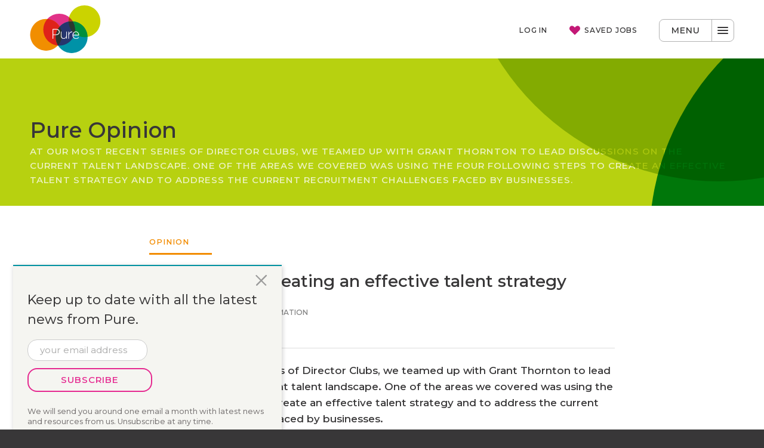

--- FILE ---
content_type: text/html; charset=utf-8
request_url: https://www.prs.uk.com/news/2019/four-steps-to-creating-an-effective-talent-strategy
body_size: 39204
content:
<!DOCTYPE html>
<html class="no-js">
<head>
    <meta http-equiv="content-type" content="text/html; charset=utf-8" />
    <meta name="viewport" content="width=device-width, initial-scale=1">
    <meta name="verify-v1" content="/jpq/6/97Qu2kC7wgCh50S0dlteYNL7B8rhYA3PK2MI=" />
    


<title>Four steps to creating an effective talent strategy | Pure Resourcing Solutions</title>
<meta name="description" content="At our most recent series of Director Clubs, we teamed up with Grant Thornton to lead discussions on the current talent landscape. One of the areas we covered was using the four following steps to create an effective talent strategy and to address the current recruitment challenges faced by businesses." />
<meta property="og:site_name" content="Pure Resourcing Solutions" />
<meta property="og:title" content="Four steps to creating an effective talent strategy" />
<meta property="og:description" content="At our most recent series of Director Clubs, we teamed up with Grant Thornton to lead discussions on the current talent landscape. One of the areas we covered was using the four following steps to create an effective talent strategy and to address the current recruitment challenges faced by businesses." />
<meta property="og:url" content="https://www.prs.uk.com/news/2019/four-steps-to-creating-an-effective-talent-strategy" />
        <meta property="og:image" content="https://www.prs.uk.com/media/192897/talent-and-skill.jpg" />
        <meta property="og:image:type" content="image/png">
        <meta property="og:image:width" content="1200">
        <meta property="og:image:height" content="630">
        <meta name="twitter:image" content="https://www.prs.uk.com/media/192897/talent-and-skill.jpg" />

<script type="application/ld+json">
    {
      "@context" : "https://schema.org",
      "@type" : "WebSite",
      "name" : "Pure Resourcing Solutions",
      "url" : "https://www.prs.uk.com"
    }
</script>
<link rel="canonical" href="https://www.prs.uk.com/news/2019/four-steps-to-creating-an-effective-talent-strategy">
    <!-- inject:css -->
    <link rel="stylesheet" href="/dist/css/style.min.css">
    <!-- endinject -->
    <link rel="icon" sizes="32x32" href="/favicon.ico">
    <link rel="icon" type="image/svg+xml" href="/favicon.svg">
    <link rel="apple-touch-icon" href="/apple-touch-icon.png">
    <link rel="preconnect" href="https://fonts.googleapis.com">
    <link rel="preconnect" crossorigin href="https://fonts.gstatic.com">
    <link rel="stylesheet" media="print" onload="this.media='all'" href="https://fonts.googleapis.com/css2?family=Montserrat:ital,wght@0,100..900;1,100..900&amp;display=swap">
    <script src="/src/js/head/modernizr.custom.85280.js"></script>
    <!-- endinject -->
    <script>
        // Define dataLayer and the gtag function.
        window.dataLayer = window.dataLayer || [];
        function gtag() { dataLayer.push(arguments); }
        // Default google consent mode to 'denied'.
        gtag('consent', 'default', {
            'analytics_storage': 'denied',
            'ad_storage': 'denied',
            'ad_user_data': 'denied',
            'ad_personalization': 'denied'
        });
    </script>
    <!-- Google Tag Manager -->
    <script>
        (function (w, d, s, l, i) {
            w[l] = w[l] || []; w[l].push({
                'gtm.start':
                    new Date().getTime(), event: 'gtm.js'
            }); var f = d.getElementsByTagName(s)[0],
                j = d.createElement(s), dl = l != 'dataLayer' ? '&l=' + l : ''; j.async = true; j.src =
                    'https://www.googletagmanager.com/gtm.js?id=' + i + dl; f.parentNode.insertBefore(j, f);
        })(window, document, 'script', 'dataLayer', 'GTM-KL5JD4');
    </script>
    <!-- End Google Tag Manager -->
    <script src="https://cc.cdn.civiccomputing.com/9/cookieControl-9.x.min.js"></script>
    <script type="text/javascript">
        window.hfAccountId = "460812cc-9d00-439d-b2eb-9892f0354475";
        window.hfDomain = 'https://api.herefish.com';
        (function () {
            var hf = document.createElement('script');
            hf.type = 'text/javascript';
            hf.async = true;
            hf.src = window.hfDomain + '/scripts/hf.js';
            var s = document.getElementsByTagName('script')[0];
            s.parentNode.insertBefore(hf, s);
        })();
    </script>
    <!-- Application Insights client-side tracking snippet -->
    <script type="text/javascript">!function(T,l,y){var S=T.location,k="script",D="instrumentationKey",C="ingestionendpoint",I="disableExceptionTracking",E="ai.device.",b="toLowerCase",w="crossOrigin",N="POST",e="appInsightsSDK",t=y.name||"appInsights";(y.name||T[e])&&(T[e]=t);var n=T[t]||function(d){var g=!1,f=!1,m={initialize:!0,queue:[],sv:"5",version:2,config:d};function v(e,t){var n={},a="Browser";return n[E+"id"]=a[b](),n[E+"type"]=a,n["ai.operation.name"]=S&&S.pathname||"_unknown_",n["ai.internal.sdkVersion"]="javascript:snippet_"+(m.sv||m.version),{time:function(){var e=new Date;function t(e){var t=""+e;return 1===t.length&&(t="0"+t),t}return e.getUTCFullYear()+"-"+t(1+e.getUTCMonth())+"-"+t(e.getUTCDate())+"T"+t(e.getUTCHours())+":"+t(e.getUTCMinutes())+":"+t(e.getUTCSeconds())+"."+((e.getUTCMilliseconds()/1e3).toFixed(3)+"").slice(2,5)+"Z"}(),iKey:e,name:"Microsoft.ApplicationInsights."+e.replace(/-/g,"")+"."+t,sampleRate:100,tags:n,data:{baseData:{ver:2}}}}var h=d.url||y.src;if(h){function a(e){var t,n,a,i,r,o,s,c,u,p,l;g=!0,m.queue=[],f||(f=!0,t=h,s=function(){var e={},t=d.connectionString;if(t)for(var n=t.split(";"),a=0;a<n.length;a++){var i=n[a].split("=");2===i.length&&(e[i[0][b]()]=i[1])}if(!e[C]){var r=e.endpointsuffix,o=r?e.location:null;e[C]="https://"+(o?o+".":"")+"dc."+(r||"services.visualstudio.com")}return e}(),c=s[D]||d[D]||"",u=s[C],p=u?u+"/v2/track":d.endpointUrl,(l=[]).push((n="SDK LOAD Failure: Failed to load Application Insights SDK script (See stack for details)",a=t,i=p,(o=(r=v(c,"Exception")).data).baseType="ExceptionData",o.baseData.exceptions=[{typeName:"SDKLoadFailed",message:n.replace(/\./g,"-"),hasFullStack:!1,stack:n+"\nSnippet failed to load ["+a+"] -- Telemetry is disabled\nHelp Link: https://go.microsoft.com/fwlink/?linkid=2128109\nHost: "+(S&&S.pathname||"_unknown_")+"\nEndpoint: "+i,parsedStack:[]}],r)),l.push(function(e,t,n,a){var i=v(c,"Message"),r=i.data;r.baseType="MessageData";var o=r.baseData;return o.message='AI (Internal): 99 message:"'+("SDK LOAD Failure: Failed to load Application Insights SDK script (See stack for details) ("+n+")").replace(/\"/g,"")+'"',o.properties={endpoint:a},i}(0,0,t,p)),function(e,t){if(JSON){var n=T.fetch;if(n&&!y.useXhr)n(t,{method:N,body:JSON.stringify(e),mode:"cors"});else if(XMLHttpRequest){var a=new XMLHttpRequest;a.open(N,t),a.setRequestHeader("Content-type","application/json"),a.send(JSON.stringify(e))}}}(l,p))}function i(e,t){f||setTimeout(function(){!t&&m.core||a()},500)}var e=function(){var n=l.createElement(k);n.src=h;var e=y[w];return!e&&""!==e||"undefined"==n[w]||(n[w]=e),n.onload=i,n.onerror=a,n.onreadystatechange=function(e,t){"loaded"!==n.readyState&&"complete"!==n.readyState||i(0,t)},n}();y.ld<0?l.getElementsByTagName("head")[0].appendChild(e):setTimeout(function(){l.getElementsByTagName(k)[0].parentNode.appendChild(e)},y.ld||0)}try{m.cookie=l.cookie}catch(p){}function t(e){for(;e.length;)!function(t){m[t]=function(){var e=arguments;g||m.queue.push(function(){m[t].apply(m,e)})}}(e.pop())}var n="track",r="TrackPage",o="TrackEvent";t([n+"Event",n+"PageView",n+"Exception",n+"Trace",n+"DependencyData",n+"Metric",n+"PageViewPerformance","start"+r,"stop"+r,"start"+o,"stop"+o,"addTelemetryInitializer","setAuthenticatedUserContext","clearAuthenticatedUserContext","flush"]),m.SeverityLevel={Verbose:0,Information:1,Warning:2,Error:3,Critical:4};var s=(d.extensionConfig||{}).ApplicationInsightsAnalytics||{};if(!0!==d[I]&&!0!==s[I]){var c="onerror";t(["_"+c]);var u=T[c];T[c]=function(e,t,n,a,i){var r=u&&u(e,t,n,a,i);return!0!==r&&m["_"+c]({message:e,url:t,lineNumber:n,columnNumber:a,error:i}),r},d.autoExceptionInstrumented=!0}return m}(y.cfg);function a(){y.onInit&&y.onInit(n)}(T[t]=n).queue&&0===n.queue.length?(n.queue.push(a),n.trackPageView({})):a()}(window,document,{
src: "https://js.monitor.azure.com/scripts/b/ai.2.min.js", // The SDK URL Source
crossOrigin: "anonymous", 
cfg: { // Application Insights Configuration
    connectionString: 'InstrumentationKey=6a970267-617c-4888-9e38-52d91504b302;IngestionEndpoint=https://uksouth-1.in.applicationinsights.azure.com/;LiveEndpoint=https://uksouth.livediagnostics.monitor.azure.com/'
}});</script>
</head>
<body class="template-blogpost">
    <!-- Google Tag Manager (noscript) -->
    <noscript>
        <iframe src="https://www.googletagmanager.com/ns.html?id=GTM-KL5JD4"
                height="0" width="0" style="display:none;visibility:hidden"></iframe>
    </noscript>
    <!-- End Google Tag Manager (noscript) -->
    <script>var init = [];</script>
    <header id="header" class="site-header outer" role="banner">
        <div class="site-header__inner inner">
            <a href="/" class="site-header__home" aria-label="Pure Resourcing Solutions">
                <svg class="site-header__logo" width="119px" height="80px" viewBox="0 0 119 80" version="1.1" xmlns="http://www.w3.org/2000/svg" xmlns:xlink="http://www.w3.org/1999/xlink">
                    <title>Pure Resourcing Solutions logo</title>
                    <g id="logo">
                        <path d="M49.2492492,14.08 C34.5145145,14.08 22.5825826,26 22.5825826,40.72 C22.5825826,55.44 34.5145145,67.36 49.2492492,67.36 C63.983984,67.36 75.9159159,55.44 75.9159159,40.72 C75.995996,26 63.983984,14.08 49.2492492,14.08" id="pink" fill="#E13288"></path>
                        <path d="M91.5315315,0 C76.7967968,0 64.8648649,11.92 64.8648649,26.64 C64.8648649,41.36 76.7967968,53.28 91.5315315,53.28 C106.266266,53.28 118.198198,41.36 118.198198,26.64 C118.198198,11.92 106.266266,0 91.5315315,0" id="green" fill="#CBD300"></path>
                        <path d="M53.8938939,49.36 C53.8938939,34.64 41.961962,22.72 27.2272272,22.72 C12.4924925,22.72 0.560560561,34.64 0.560560561,49.36 C0.560560561,64.08 12.4124124,76 27.2272272,76 C41.961962,76 53.8938939,64.08 53.8938939,49.36" id="orange" fill="#F18E00"></path>
                        <path d="M96.7367367,53.36 C96.7367367,38.64 84.8048048,26.72 70.0700701,26.72 C55.3353353,26.72 43.4034034,38.64 43.4034034,53.36 C43.3233233,68.08 55.2552553,80 69.98999,80 C84.7247247,80 96.7367367,68.08 96.7367367,53.36" id="blue" fill="#0092A7"></path>
                        <path d="M43.3233233,53.36 C43.3233233,58.48 44.7647648,63.28 47.3273273,67.36 C47.967968,67.44 48.6086086,67.44 49.2492492,67.44 C63.983984,67.44 75.9159159,55.52 75.9159159,40.8 C75.9159159,35.68 74.4744745,30.88 71.9119119,26.8 C71.2712713,26.72 70.6306306,26.72 69.98999,26.72 C55.2552553,26.64 43.3233233,38.64 43.3233233,53.36 L43.3233233,53.36 Z" id="logo-blue-pink" fill="#26356D"></path>
                        <path d="M71.991992,26.72 C71.3513514,26.64 70.7107107,26.64 70.0700701,26.64 C68.3083083,26.64 66.5465465,26.8 64.9449449,27.12 C65.1051051,35.44 69.029029,42.8 75.1151151,47.6 C75.6756757,45.44 75.995996,43.12 75.995996,40.72 C75.995996,35.6 74.4744745,30.8 71.991992,26.72 L71.991992,26.72 Z" id="logo-blue-pink-green" fill="#2A392F"></path>
                        <path d="M69.98999,26.64 C70.6306306,26.64 71.2712713,26.64 71.9119119,26.72 C70.2302302,24.08 68.1481481,21.68 65.6656657,19.76 C65.1051051,21.92 64.7847848,24.24 64.7847848,26.64 L64.7847848,27.12 C66.5465465,26.8 68.2282282,26.64 69.98999,26.64 L69.98999,26.64 Z" id="logo-blue-pink" fill="#B5381F"></path>
                        <path d="M71.991992,26.72 C74.4744745,30.8 75.995996,35.6 75.995996,40.72 C75.995996,43.12 75.6756757,45.44 75.1151151,47.6 C79.6796797,51.2 85.3653654,53.28 91.6116116,53.28 C93.3733734,53.28 95.1351351,53.12 96.7367367,52.8 C96.4164164,38.96 85.6056056,27.76 71.991992,26.72 L71.991992,26.72 Z" id="logo-green-blue" fill="#008F3C"></path>
                        <path d="M43.3233233,53.36 C43.3233233,46.56 45.8858859,40.32 50.0500501,35.6 C45.7257257,28.48 38.2782783,23.52 29.5495495,22.72 C25.2252252,27.44 22.5825826,33.76 22.5825826,40.72 C22.5825826,54.64 33.3133133,66.08 46.9269269,67.28 C47.007007,67.2 47.0870871,67.12 47.1671672,67.04 C44.6846847,63.04 43.3233233,58.32 43.3233233,53.36 L43.3233233,53.36 Z" id="logo-pink-orange" fill="#DF2219"></path>
                        <path d="M64.4644645,44.48 C64.4644645,44.16 64.7047047,43.92 65.025025,43.92 C65.3453453,43.92 65.5855856,44.16 65.5855856,44.48 L65.5855856,47.36 C66.6266266,45.04 68.7087087,43.76 70.3903904,43.76 C70.7107107,43.76 71.031031,44 71.031031,44.4 C71.031031,44.72 70.7907908,45.04 70.3903904,45.04 C67.9079079,45.28 65.5855856,47.12 65.5855856,50.96 L65.5855856,55.36 C65.5855856,55.68 65.3453453,55.92 65.025025,55.92 C64.7047047,55.92 64.4644645,55.68 64.4644645,55.36 L64.4644645,44.48 L64.4644645,44.48 Z" id="Shape" fill="#FFFFFF"></path>
                        <path d="M81.3613614,49.36 C81.2012012,46.96 79.8398398,44.72 77.1171171,44.72 C74.7947948,44.72 72.952953,46.72 72.7127127,49.36 L81.3613614,49.36 L81.3613614,49.36 Z M77.2772773,56.16 C74.1541542,56.16 71.4314314,53.68 71.4314314,50 L71.4314314,49.92 C71.4314314,46.48 73.8338338,43.76 77.037037,43.76 C80.4004004,43.76 82.4824825,46.48 82.4824825,49.92 C82.4824825,50.16 82.2422422,50.48 81.9219219,50.48 L72.7127127,50.48 C72.952953,53.44 75.035035,55.2 77.3573574,55.2 C79.039039,55.2 80.2402402,54.48 81.2012012,53.6 C81.2812813,53.52 81.4414414,53.44 81.6016016,53.44 C81.9219219,53.44 82.1621622,53.68 82.1621622,54 C82.1621622,54.08 82.0820821,54.24 82.002002,54.4 C80.8008008,55.36 79.4394394,56.16 77.2772773,56.16 L77.2772773,56.16 Z" id="Shape" fill="#FFFFFF"></path>
                        <path d="M43.3233233,53.36 C43.3233233,58.4 44.6846847,63.04 47.0870871,67.12 C51.2512513,62.4 53.8138138,56.16 53.8138138,49.36 C53.8138138,44.32 52.4524525,39.68 50.0500501,35.6 C45.8858859,40.32 43.3233233,46.56 43.3233233,53.36 L43.3233233,53.36 Z" id="logo-blue-pink-orange" fill="#2D342E"></path>
                        <path d="M62.0620621,55.36 C62.0620621,55.68 61.8218218,55.92 61.5015015,55.92 C61.1811812,55.92 60.9409409,55.68 60.9409409,55.36 L60.9409409,53.6 C60.1401401,54.96 58.8588589,56.08 56.6166166,56.08 C53.5735736,56.08 51.8918919,54 51.8918919,51.2 L51.8918919,44.4 C51.8918919,44.08 52.1321321,43.84 52.4524525,43.84 C52.7727728,43.84 53.013013,44.08 53.013013,44.4 L53.013013,50.96 C53.013013,53.44 54.3743744,55.04 56.7767768,55.04 C59.0990991,55.04 60.9409409,53.28 60.9409409,50.8 L60.9409409,44.4 C60.9409409,44.08 61.1811812,43.84 61.5015015,43.84 C61.8218218,43.84 62.0620621,44.08 62.0620621,44.4 L62.0620621,55.36 L62.0620621,55.36 Z" id="Shape" fill="#FFFFFF"></path>
                        <path d="M43.7237237,48.64 C46.7667668,48.64 48.7687688,47.04 48.7687688,44.64 L48.7687688,44.56 C48.7687688,42 46.7667668,40.64 43.8038038,40.64 L39.2392392,40.64 L39.2392392,48.64 L43.7237237,48.64 L43.7237237,48.64 Z M38.038038,40.16 C38.038038,39.84 38.2782783,39.52 38.6786787,39.52 L43.963964,39.52 C47.5675676,39.52 50.0500501,41.36 50.0500501,44.48 L50.0500501,44.56 C50.0500501,48 47.0870871,49.76 43.7237237,49.76 L39.2392392,49.76 L39.2392392,55.36 C39.2392392,55.68 38.998999,56 38.5985986,56 C38.2782783,56 37.957958,55.76 37.957958,55.36 L37.957958,40.16 L38.038038,40.16 Z" id="Shape" fill="#FFFFFF"></path>
                    </g>
                </svg>
            </a>
            <button class="site-header__nav-toggle" id="site-nav-toggle">
                <span class="site-header__nav-label">Menu</span>
                <span class="site-header__burger"><span class="site-header__tp"></span><span class="site-header__patty"></span><span class="site-header__bt"></span></span>
            </button>    

<div id='befeb239f72a47b29cd99dc6a405166a'></div>        </div>        
    </header>
    <!-- /site-header -->

    <main class="site-content" role="main">
        

<header class="page-header outer page-header--green">
    <div class="page-header__inner inner">
            <h1 class="page-header__title">Pure Opinion</h1>
                <h1 class="page-header__sub-title">At our most recent series of Director Clubs, we teamed up with Grant Thornton to lead discussions on the current talent landscape. One of the areas we covered was using the four following steps to create an effective talent strategy and to address the current recruitment challenges faced by businesses. </h1>
    </div>
</header>    <div class="outer outer--white outer--pad-2-2">
        <article class="template-blogpost__inner post post--orange inner inner--center15">
            <header class="post__header">
                        <a href="https://www.prs.uk.com/news/stream/opinion" class="post__stream">Opinion</a>
            <h1 class="post__heading">
Four steps to creating an effective talent strategy             </h1>
            <!-- author/publish date -->
                    <div class="post__author">
                            <img class="post__author-photo" src="https://www.prs.uk.com/media/191930/20220208-pure-091-djp18605-copy.jpg?cc=0.07503453212467945,0.10424485030439495,0.11185563550103982,0.3536819281127513&amp;width=130&amp;height=130&amp;v=1dbca3630ab2990" alt="Ben Farrow profile picture" />
                        <div class="post__author-content">
                            <p class="post__author-name">Ben Farrow</p>
                            <time class="post__meta" datetime="02/01/19">Wednesday 02 Jan 2019</time>
                        </div>
                    </div>
            <!-- tags -->
                <div class="post__tag-container">
                    <svg class="post__tag-icon icon icon--tag"><use xlink:href="/dist/icons/symbol/sprite.svg#tag"></use></svg>
                    <ul class="post__tag-list">
                            <li class="post__tag-item">
                                <a href="https://www.prs.uk.com/news/tag/pure-news">Pure News</a><span>,</span>
                            </li>
                            <li class="post__tag-item">
                                <a href="https://www.prs.uk.com/news/tag/career-information">Career Information</a>
                            </li>
                    </ul>
                </div>
        </header>
            <div class="post__article editor-styles editor-styles--with-lede">
                <p>At our most recent series of Director Clubs, we teamed up with Grant Thornton to lead discussions on the current talent landscape. One of the areas we covered was using the four following steps to create an effective talent strategy and to address the current recruitment challenges faced by businesses.</p>
<ol>
<li><strong> Build</strong></li>
</ol>
<p>With organisations finding it harder to recruit people with the right skills, many are investing in learning and development to build their own talent pipeline from within. Investing in developing your own talent can also bring a wealth of other business benefits. It encourages employee creativity, helps to retain high-calibre employees and bolsters the organisation’s succession pipeline. Start by running a skills audit to understand what areas you need to build, both now and in the future. Training takes time, so if you identify an immediate need, buying or borrowing talent is likely to be the better solution.</p>
<ol start="2">
<li><strong> Buy</strong></li>
</ol>
<p>When you need to buy in talent by recruiting externally, this is where our consultants can really support you in finding the very best people who will make a difference. We are also working with our clients to help them compete in the current candidate market, for example making sure their recruitment processes are as agile as possible to reduce the risk of an exceptional candidate accepting a competitor’s job in the meantime. We are also supporting clients to ensure they go to market with a strong employer brand and a competitive proposition. Both our Best Employers Eastern Region initiative and Compare My Salary tool have shown that salary is no longer the main deciding factor for candidates. Employers can also compete for talent through features which make a real difference to people’s every day working life such as benefits, flexible working, workplace environment and the organisation’s culture and values.</p>
<ol start="3">
<li><strong> Borrow</strong></li>
</ol>
<p>In some cases, borrowing talent on a short-term basis can be the best solution, especially if the skills gap identified is only for a particular project or due to an employee on leave. Temporary employees provide an immediate injection of skills and experience without the commitment of buying in a full-time employee. With an increasing number of people choosing to work flexibly, there is a growing network of skilled employees who are available on a temporary basis. Temps and freelancers are likely to have worked across many different organisations, both in the same industry and outside of it. They can bring experience and knowledge of different systems and processes which could spark ideas you may not even have considered.</p>
<ol start="4">
<li><strong> Bridge</strong></li>
</ol>
<p>In today’s fast-changing world, some roles may have evolved or even become redundant. Part of an effective talent strategy is monitoring for this and looking to ‘bridge’ employees into a new position by identifying transferable skills and training opportunities. If suitable positions are not available within the organisation, employers should still look to create a positive exit strategy in which the employee is supported to move on.</p>
<p>If you would like support in buying in new talent, finding the very best people and reviewing your recruitment processes and packages, <span><a href="/contact">contact us</a></span> for a chat.</p>
            </div>
            <footer>
                    <div class="post__bio">
                                <img class="post__bio-photo" src="https://www.prs.uk.com/media/191930/20220208-pure-091-djp18605-copy.jpg?cc=0.07503453212467945,0.10424485030439495,0.11185563550103982,0.3536819281127513&amp;width=130&amp;height=130&amp;v=1dbca3630ab2990" alt=" Ben Farrow profile picture" />
                        <div class="post__bio-content">
                            <p class="post__bio-heading">Written by</p>
                            <p class="post__bio-name">Ben Farrow</p>
                            <p class="post__bio-biography">Ben has over 20 years&#x2019; experience in specialist recruitment within the Eastern Region.  He joined Pure in 2011 and has been key to the growth and development of the business across Essex. Ben is a key part of our leadership team, overseeing business operations across Essex and Suffolk as well as leading teams across HR, L&amp;D, marketing, quality, compliance, IT and systems.</p>
                        </div>
                    </div>
                <!-- link back to blog homepage -->
                <nav class="template-blogpost__nav post__nav">
                    <a href="https://www.prs.uk.com/news" class="label">Pure hub</a>
                </nav>
                <!-- MailChimp Signup Form -->
                <div class="signup">
                    
<!-- Begin MailChimp Signup Form -->
<div id="mc_embed_signup">
    <form action="//prs.us12.list-manage.com/subscribe/post?u=470792fdcccd1868c59234f20&amp;id=123f462466" method="post" id="mc-embedded-subscribe-form" name="mc-embedded-subscribe-form" class="validate" target="_blank" novalidate>
        <div id="mc_embed_signup_scroll" class="form form--inline">
            <div class="mc-field-group">
                <h3 class="signup__title">Keep up to date with all the latest news from Pure.</h3>
                <div class="form__group signup__email ">
                    <label for="mce-EMAIL" class="accessibility">Your email address:</label>
                    <input type="email" value="" name="EMAIL" class="required email form__input" placeholder="your email address" id="mce-EMAIL">
                </div>
                <div class="form__cta">
                    <button type="submit" value="Subscribe" name="subscribe" id="mc-embedded-subscribe" class=" btn">Subscribe</button>
                </div>
            </div>
            <p class="form__small-print">We will send you around one email a month with latest news and resources from us. Unsubscribe at any time.</p>
            <div id="mce-responses" class="">
                <div class="form__response form__response--error response" id="mce-error-response" style="display:none"></div>
                <div class="form__response form__response--success response" id="mce-success-response" style="display:none"></div>
            </div>    <!-- real people should not fill this in and expect good things - do not remove this or risk form bot signups-->
            <div style="position: absolute; left: -5000px;" aria-hidden="true"><input type="text" name="b_470792fdcccd1868c59234f20_f6d8d51470" tabindex="-1" value=""></div>

        </div>
    </form>
    <script type='text/javascript' src="//s3.amazonaws.com/downloads.mailchimp.com/js/mc-validate.js"></script>
    <script type='text/javascript'>(function($) {window.fnames = new Array(); window.ftypes = new Array();fnames[0]='EMAIL';ftypes[0]='email';fnames[1]='FNAME';ftypes[1]='text';fnames[2]='LNAME';ftypes[2]='text';fnames[3]='MMERGE3';ftypes[3]='text';fnames[4]='MMERGE4';ftypes[4]='text';fnames[5]='MMERGE5';ftypes[5]='text';fnames[6]='MMERGE6';ftypes[6]='text';fnames[7]='MMERGE7';ftypes[7]='text';fnames[8]='MMERGE8';ftypes[8]='text';}(jQuery));var $mcj = jQuery.noConflict(true);</script>
</div>
<!--End mc_embed_signup-->
                </div>
            </footer>
        </article>
        <section class="inner">
            <div class="flex--by3">
                    ﻿        <article class="flex__col card-post card-post--orange card-post--dark">
                    <a class="card-post__img-link spinner" href="https://www.prs.uk.com/news/2025/partnering-for-success-in-2026-why-now-is-the-time-to-work-with-pure">
                        <div class="card-post__img-container card-post__img-container--min-height">
                                    <img class="card-post__img lazyload" src="[data-uri]" data-src="https://www.prs.uk.com/media/3vsheaw5/images-inserted-in-blogs-59.png?rxy=0.5718185387621297,0.41956444378056124&amp;width=724&amp;height=265&amp;v=1dc59f9dcf6e8d0&quality=70"
                                         data-srcset="https://www.prs.uk.com/media/3vsheaw5/images-inserted-in-blogs-59.png?rxy=0.5718185387621297,0.41956444378056124&amp;width=1200&amp;height=439&amp;v=1dc59f9dcf6e8d0&quality=70 1200w,
                                            https://www.prs.uk.com/media/3vsheaw5/images-inserted-in-blogs-59.png?rxy=0.5718185387621297,0.41956444378056124&amp;width=724&amp;height=265&amp;v=1dc59f9dcf6e8d0&quality=70 724w,
                                            https://www.prs.uk.com/media/3vsheaw5/images-inserted-in-blogs-59.png?rxy=0.5718185387621297,0.41956444378056124&amp;width=480&amp;height=176&amp;v=1dc59f9dcf6e8d0&quality=70 480w,
                                            https://www.prs.uk.com/media/3vsheaw5/images-inserted-in-blogs-59.png?rxy=0.5718185387621297,0.41956444378056124&amp;width=380&amp;height=139&amp;v=1dc59f9dcf6e8d0&quality=70 380w"
                                         data-sizes="(min-width: 76.25em) calc(.33 * (73.75em - (2 * 0.01694915254 * 73.75em ))),
                                            (min-width: 48em) calc(.33 * (100vw - (2 * 0.01694915254 * 100vw ) - (2 * 0.017 * 100vw))),
                                            100vw - (2 * 0.017 * 100vw)"
                                         alt="Partnering for Success in 2026: Why Now is the Time to Work with Pure" />
                        </div>
                    </a>
                <a href="/news/stream/opinion"><span class="card-post__label">Opinion</span></a>
            <a class="card-post__content" href="https://www.prs.uk.com/news/2025/partnering-for-success-in-2026-why-now-is-the-time-to-work-with-pure">
                <h3 class="card-post__heading">Partnering for Success in 2026: Why Now is the Time to Work with Pure</h3>
                    <time class="card-post__meta" datetime="2025-00-19T12:00">Wed 19 Nov 25</time>
            </a>
        </article>
        <article class="flex__col card-post card-post--orange card-post--dark">
                    <a class="card-post__img-link spinner" href="https://www.prs.uk.com/news/2025/the-power-of-diversity-why-female-leaders-belong-in-every-boardroom">
                        <div class="card-post__img-container card-post__img-container--min-height">
                                    <img class="card-post__img lazyload" src="[data-uri]" data-src="https://www.prs.uk.com/media/j2to3201/images-inserted-in-blogs-46.png?cc=0,0.19193621173738848,0,0.2923620633522173&amp;width=724&amp;height=265&amp;v=1dc4361860f2360&quality=70"
                                         data-srcset="https://www.prs.uk.com/media/j2to3201/images-inserted-in-blogs-46.png?cc=0,0.19193621173738848,0,0.2923620633522173&amp;width=1200&amp;height=439&amp;v=1dc4361860f2360&quality=70 1200w,
                                            https://www.prs.uk.com/media/j2to3201/images-inserted-in-blogs-46.png?cc=0,0.19193621173738848,0,0.2923620633522173&amp;width=724&amp;height=265&amp;v=1dc4361860f2360&quality=70 724w,
                                            https://www.prs.uk.com/media/j2to3201/images-inserted-in-blogs-46.png?cc=0,0.19193621173738848,0,0.2923620633522173&amp;width=480&amp;height=176&amp;v=1dc4361860f2360&quality=70 480w,
                                            https://www.prs.uk.com/media/j2to3201/images-inserted-in-blogs-46.png?cc=0,0.19193621173738848,0,0.2923620633522173&amp;width=380&amp;height=139&amp;v=1dc4361860f2360&quality=70 380w"
                                         data-sizes="(min-width: 76.25em) calc(.33 * (73.75em - (2 * 0.01694915254 * 73.75em ))),
                                            (min-width: 48em) calc(.33 * (100vw - (2 * 0.01694915254 * 100vw ) - (2 * 0.017 * 100vw))),
                                            100vw - (2 * 0.017 * 100vw)"
                                         alt="The power of diversity: Why female leaders belong in every boardroom" />
                        </div>
                    </a>
                <a href="/news/stream/opinion"><span class="card-post__label">Opinion</span></a>
            <a class="card-post__content" href="https://www.prs.uk.com/news/2025/the-power-of-diversity-why-female-leaders-belong-in-every-boardroom">
                <h3 class="card-post__heading">The power of diversity: Why female leaders belong in every boardroom</h3>
                    <time class="card-post__meta" datetime="2025-00-17T12:00">Wed 17 Sep 25</time>
            </a>
        </article>
        <article class="flex__col card-post card-post--orange card-post--dark">
                    <a class="card-post__img-link spinner" href="https://www.prs.uk.com/news/2025/beyond-the-numbers-what-salary-data-doesnt-tell-you-about-todays-job-market">
                        <div class="card-post__img-container card-post__img-container--min-height">
                                    <img class="card-post__img lazyload" src="[data-uri]" data-src="https://www.prs.uk.com/media/194345/man-and-women-talking-in-office.jpg?width=724&amp;height=265&amp;v=1d9ea1d93fa0ed0&quality=70"
                                         data-srcset="https://www.prs.uk.com/media/194345/man-and-women-talking-in-office.jpg?width=1200&amp;height=439&amp;v=1d9ea1d93fa0ed0&quality=70 1200w,
                                            https://www.prs.uk.com/media/194345/man-and-women-talking-in-office.jpg?width=724&amp;height=265&amp;v=1d9ea1d93fa0ed0&quality=70 724w,
                                            https://www.prs.uk.com/media/194345/man-and-women-talking-in-office.jpg?width=480&amp;height=176&amp;v=1d9ea1d93fa0ed0&quality=70 480w,
                                            https://www.prs.uk.com/media/194345/man-and-women-talking-in-office.jpg?width=380&amp;height=139&amp;v=1d9ea1d93fa0ed0&quality=70 380w"
                                         data-sizes="(min-width: 76.25em) calc(.33 * (73.75em - (2 * 0.01694915254 * 73.75em ))),
                                            (min-width: 48em) calc(.33 * (100vw - (2 * 0.01694915254 * 100vw ) - (2 * 0.017 * 100vw))),
                                            100vw - (2 * 0.017 * 100vw)"
                                         alt="Beyond the numbers: What salary data doesn&#x27;t tell you about today&#x27;s job market" />
                        </div>
                    </a>
                <a href="/news/stream/opinion"><span class="card-post__label">Opinion</span></a>
            <a class="card-post__content" href="https://www.prs.uk.com/news/2025/beyond-the-numbers-what-salary-data-doesnt-tell-you-about-todays-job-market">
                <h3 class="card-post__heading">Beyond the numbers: What salary data doesn&#x27;t tell you about today&#x27;s job market</h3>
                    <time class="card-post__meta" datetime="2025-00-16T12:00">Mon 16 Jun 25</time>
            </a>
        </article>


            </div>
        </section>
    </div>
<section class="outer outer--gray outer--pad-2-2">
    <div class="inner">
            <h2 class="module-heading">Related Jobs</h2>
<div id='b8ed0ba7b6084ab6a3e0bfed4f2b5d01'></div>    </div>
</section>
<section class="post__popup signup">
    <svg class="signup__close"><use xlink:href="/dist/icons/symbol/sprite.svg#close"></use></svg>
     
<!-- Begin MailChimp Signup Form -->
<div id="mc_embed_signup">
    <form action="//prs.us12.list-manage.com/subscribe/post?u=470792fdcccd1868c59234f20&amp;id=123f462466" method="post" id="mc-embedded-subscribe-form" name="mc-embedded-subscribe-form" class="validate" target="_blank" novalidate>
        <div id="mc_embed_signup_scroll" class="form form--inline">
            <div class="mc-field-group">
                <h3 class="signup__title">Keep up to date with all the latest news from Pure.</h3>
                <div class="form__group signup__email ">
                    <label for="mce-EMAIL" class="accessibility">Your email address:</label>
                    <input type="email" value="" name="EMAIL" class="required email form__input" placeholder="your email address" id="mce-EMAIL">
                </div>
                <div class="form__cta">
                    <button type="submit" value="Subscribe" name="subscribe" id="mc-embedded-subscribe" class=" btn">Subscribe</button>
                </div>
            </div>
            <p class="form__small-print">We will send you around one email a month with latest news and resources from us. Unsubscribe at any time.</p>
            <div id="mce-responses" class="">
                <div class="form__response form__response--error response" id="mce-error-response" style="display:none"></div>
                <div class="form__response form__response--success response" id="mce-success-response" style="display:none"></div>
            </div>    <!-- real people should not fill this in and expect good things - do not remove this or risk form bot signups-->
            <div style="position: absolute; left: -5000px;" aria-hidden="true"><input type="text" name="b_470792fdcccd1868c59234f20_f6d8d51470" tabindex="-1" value=""></div>

        </div>
    </form>
    <script type='text/javascript' src="//s3.amazonaws.com/downloads.mailchimp.com/js/mc-validate.js"></script>
    <script type='text/javascript'>(function($) {window.fnames = new Array(); window.ftypes = new Array();fnames[0]='EMAIL';ftypes[0]='email';fnames[1]='FNAME';ftypes[1]='text';fnames[2]='LNAME';ftypes[2]='text';fnames[3]='MMERGE3';ftypes[3]='text';fnames[4]='MMERGE4';ftypes[4]='text';fnames[5]='MMERGE5';ftypes[5]='text';fnames[6]='MMERGE6';ftypes[6]='text';fnames[7]='MMERGE7';ftypes[7]='text';fnames[8]='MMERGE8';ftypes[8]='text';}(jQuery));var $mcj = jQuery.noConflict(true);</script>
</div>
<!--End mc_embed_signup-->
</section>


    </main>
    <div id="modal-root"></div>
    <footer>
    
<!--row -->
<section class="ankle outer">
    <div class="inner flex--by4 flex--vcenter">
        <!--best employers logo-->
        <div class="flex__col">
            <a href="https://bestemployers.prs.uk.com/" class="ankle__link" aria-label="Best Employers Eastern Region link">
                <svg class="ankle__img--beer ankle__img" aria-hidden="true">
                    <use xlink:href="/dist/logos/symbol/sprite.svg#logo-beer"></use>
                </svg>
            </a>
        </div>
        <!--/best employers logo-->
        <!--women's leadership logo-->
        <div class="flex__col">
            <a href="https://womeninleadership.prs.uk.com/" class="ankle__link" aria-label="Women's Leadership Programme link">
                <svg class="ankle__img--wlp ankle__img" aria-hidden="true">
                    <use xlink:href="/dist/logos/symbol/sprite.svg?v=29032023#logo-wlp"></use>
                </svg>
            </a>
        </div>
        <!--/women's leadership logo-->
        <!--Development Forums logo-->
        <div class="flex__col">
            <a href="/events/" class="ankle__link" aria-label="Development Forums link">
                <svg class="ankle__img--dev-forums ankle__img" aria-hidden="true">
                    <use xlink:href="/dist/logos/symbol/sprite.svg#logo-dev-forums"></use>
                </svg>
            </a>
            <!--/Development Forums logo-->
        </div>
        <!--pure executive logo-->
        <div class="flex__col">
            <a href="https://pureexecutive.com/" class="ankle__link" aria-label="Pure Executive site link" target="_blank">
                <svg class="ankle__img--exec ankle__img" aria-hidden="true">
                    <use xlink:href="/dist/logos/symbol/sprite.svg#logo-exec"></use>
                </svg>
            </a>
        </div>
        <!--/pure executive logo-->
    </div>
</section>
<!--/ row -->
    <section class="site-footer outer">
        <div class="inner site-footer__inner">
            <!--main footer navigation including contact info, navigation links, social links etc-->
            <div class="site-footer__nav-row">
                    <!-- office phone numbers -->
                    <div class="site-footer__contact">
                        <ul class="offices">
                            <li class="phone">
                                <div class="phone__label site-footer__label">Cambridge</div>
                                        <a href="tel:&#x2B;441223209888" class="phone__number" title="Call Cambridge office">01223 209888</a>
                            </li>
                            <li class="phone">
                                <div class="phone__label site-footer__label">Chelmsford</div>
                                        <a href="tel:&#x2B;441245708808" class="phone__number" title="Call Chelmsford office">01245 708808</a>
                            </li>
                            <li class="phone">
                                <div class="phone__label site-footer__label">Ipswich</div>
                                        <a href="tel:&#x2B;441473250990" class="phone__number" title="Call Ipswich office">01473 250990</a>
                            </li>
                            <li class="phone">
                                <div class="phone__label site-footer__label">Norwich</div>
                                        <a href="tel:&#x2B;441603216450" class="phone__number" title="Call Norwich office">01603 216450</a>
                            </li>
                            </ul>
                    </div>
                    <!-- /Phone numbers -->
                <!-- Specialisms -->
                <nav class="site-footer__nav-links">
                    <h3 class="site-footer__label">Specialisms</h3>
                    <ul class="footer-links">
                            <li class="footer-links__item">
                                <a href="https://www.prs.uk.com/accountancy">
                                    Accountancy</a>
                            </li>
                            <li class="footer-links__item">
                                <a href="https://www.prs.uk.com/human-resources">
                                    Human resources</a>
                            </li>
                            <li class="footer-links__item">
                                <a href="https://www.prs.uk.com/technology">
                                    Technology</a>
                            </li>
                            <li class="footer-links__item">
                                <a href="https://www.prs.uk.com/marketing">
                                    Marketing</a>
                            </li>
                            <li class="footer-links__item">
                                <a href="https://www.prs.uk.com/professional-office">
                                    Professional office</a>
                            </li>
                            <li class="footer-links__item">
                                <a href="https://www.prs.uk.com/supply-chain">
                                    Supply chain &amp; engineering</a>
                            </li>
                    </ul>
                </nav>
                <!-- /Specialisms -->
                <!-- App links & Social links -->
                <div class="site-footer__app-social">
                    <ul class="social-links">
                            <li class="social-links__item">
                                <a href="https://www.linkedin.com/company/pure-resourcing-solutions" class="social-links__item-link" target="_blank" title="Find Pure on LinkedIn">
                                    <svg class="icon-linkedin social-links__icon"><use xlink:href="/dist/icons/symbol/sprite.svg#linkedin"></use></svg>
                                    <span class="visuallyhidden">Find Pure on LinkedIn</span>
                                </a>
                            </li>
                    </ul>
                    <svg class="site-footer__iip-logo" viewBox="0 0 179 41" version="1.1" xmlns="http://www.w3.org/2000/svg" xmlns:xlink="http://www.w3.org/1999/xlink">
                        <title>iip</title>
                        <g id="iip">
                            <path d="M138.067052,34.6743738 L139.012717,34.6743738 L139.012717,6.3044316 L138.067052,6.3044316 L138.067052,34.6743738 L138.067052,34.6743738 Z" id="Path" fill="#FFF"></path>
                            <g id="wreath" fill-opacity="0.8" fill="#FFF"><path d="M11.5055877,7.25009634 C13.160501,7.01368015 14.5789981,6.38323699 15.9186898,5.27996146 C15.367052,4.96473988 14.7366089,4.80712909 14.1061657,4.7283237 C13.4757225,4.6495183 12.8452794,4.6495183 12.1360308,4.6495183 C11.5055877,4.6495183 10.9539499,4.80712909 10.3235067,4.96473988 C11.7420039,3.62504817 12.5300578,2.04894027 12.8452794,0.078805395 C9.77186898,1.26088632 7.8805395,3.46743738 7.32890173,6.69845857 C8.66859345,7.25009634 10.0870906,7.40770713 11.5055877,7.25009634 L11.5055877,7.25009634 Z" id="Path"></path><path d="M28.0547206,5.27996146 C29.0003854,6.06801541 29.9460501,6.61965318 31.128131,6.93487476 C33.0194605,7.48651252 34.91079,7.48651252 36.7233141,6.77726397 C36.4868979,5.27996146 35.9352601,3.86146435 34.91079,2.75818882 C33.8863198,1.5761079 32.7042389,0.709248555 31.2069364,0.236416185 C31.4433526,2.20655106 32.3102119,3.78265896 33.6499037,5.12235067 C31.7585742,4.41310212 29.9460501,4.49190751 28.0547206,5.27996146 L28.0547206,5.27996146 Z" id="Path"></path><path d="M33.0194605,8.19576108 C33.7287091,9.69306358 34.7531792,10.7963391 36.0928709,11.7420039 C37.4325626,12.6088632 38.8510597,13.0816956 40.505973,13.2393064 C40.7423892,12.2148362 40.9,11.1903661 40.8211946,10.165896 C40.7423892,9.14142582 40.4271676,8.11695568 39.9543353,7.25009634 C39.4815029,6.3044316 38.9298651,5.51637765 38.0630058,4.80712909 C37.511368,6.69845857 37.5901734,8.51098266 38.299422,10.3235067 C36.8021195,8.98381503 35.0684008,8.27456647 33.0194605,8.19576108 L33.0194605,8.19576108 Z" id="Path"></path><path d="M4.01907514,13.160501 L4.01907514,13.160501 C4.6495183,13.160501 5.27996146,13.0028902 5.83159923,12.766474 C6.38323699,12.6088632 6.93487476,12.372447 7.40770713,12.0572254 C8.03815029,11.7420039 8.58978805,11.2691715 9.06262042,10.7963391 C9.377842,10.4811175 9.69306358,10.0870906 10.0082852,9.69306358 C10.4023121,9.22023121 10.7175337,8.74739884 10.9539499,8.11695568 C8.98381503,8.27456647 7.17129094,8.90500963 5.67398844,10.165896 C6.38323699,8.35337187 6.46204239,6.54084778 5.91040462,4.57071291 C5.59518304,4.88593449 5.27996146,5.20115607 5.12235067,5.51637765 C4.80712909,5.98921002 4.49190751,6.38323699 4.17668593,6.93487476 C3.86146435,7.48651252 3.70385356,8.03815029 3.54624277,8.66859345 C3.38863198,9.22023121 3.30982659,9.85067437 3.30982659,10.4811175 C3.30982659,11.1903661 3.30982659,11.8996146 3.46743738,12.6876686 C3.54624277,13.2393064 3.38863198,13.3181118 4.01907514,13.160501 L4.01907514,13.160501 Z" id="Path"></path><path d="M36.7233141,24.8236994 L36.3292871,25.2177264 C35.7776493,25.8481696 35.304817,26.4786127 34.91079,27.2666667 C34.5955684,27.8183044 34.4379576,28.3699422 34.2803468,29.0003854 C34.122736,29.6308285 33.9651252,30.2612717 34.0439306,30.9705202 L34.0439306,32.1526012 C34.0439306,32.3890173 34.0439306,32.6254335 34.122736,32.8618497 C34.2015414,33.1770713 34.2803468,33.4922929 34.3591522,33.8075145 C36.2504817,33.6499037 37.9842004,33.0194605 39.4815029,31.7585742 C40.7423892,30.6552987 41.6880539,29.2368015 41.7668593,28.6063584 C39.7967245,28.6851638 38.0630058,29.3944123 36.4868979,30.6552987 C37.1961464,28.7639692 37.2749518,26.7938343 36.7233141,24.8236994 L36.7233141,24.8236994 Z" id="Path"></path><path d="M9.4566474,33.7287091 C9.69306358,33.7287091 9.69306358,33.7287091 9.77186898,33.4922929 C9.85067437,33.0194605 10.0082852,32.5466281 10.0082852,32.1526012 C10.0082852,31.2069364 10.0870906,30.3400771 9.85067437,29.3944123 C9.69306358,28.7639692 9.4566474,28.133526 9.22023121,27.5030829 C8.90500963,26.8726397 8.51098266,26.2421965 8.11695568,25.6905588 C7.8805395,25.3753372 7.64412331,25.0601156 7.32890173,24.8236994 C6.77726397,26.7938343 6.85606936,28.7639692 7.56531792,30.6552987 C6.06801541,29.3944123 4.33429672,28.6063584 2.28535645,28.6063584 L2.28535645,28.6851638 C2.67938343,29.5520231 3.23102119,30.2612717 3.78265896,30.9705202 C4.17668593,31.4433526 4.6495183,31.8373796 5.12235067,32.1526012 C5.59518304,32.5466281 6.14682081,32.7830443 6.77726397,33.0194605 C7.32890173,33.2558767 7.95934489,33.4134875 8.58978805,33.5710983 C8.90500963,33.6499037 9.22023121,33.7287091 9.4566474,33.7287091 L9.4566474,33.7287091 Z" id="Path"></path><path d="M40.0331407,24.4296724 C39.9543353,23.4052023 39.7967245,22.4595376 39.4026975,21.5138728 C39.0086705,20.5682081 38.5358382,19.7013487 37.905395,18.9921002 L37.8265896,18.9921002 C37.6689788,19.3861272 37.5901734,19.8589595 37.4325626,20.2529865 C37.3537572,20.6470135 37.2749518,21.0410405 37.2749518,21.356262 C37.2749518,21.9867052 37.1961464,22.6959538 37.3537572,23.4052023 C37.4325626,23.8780347 37.511368,24.3508671 37.6689788,24.8236994 C37.905395,25.532948 38.1418112,26.2421965 38.5358382,26.8726397 C38.7722543,27.1878613 39.0086705,27.5818882 39.2450867,27.8971098 C39.3238921,27.9759152 39.4026975,28.0547206 39.4815029,27.9759152 C40.0331407,27.6606936 40.5847784,27.2666667 41.0576108,26.8726397 C41.5304432,26.4786127 41.9244701,26.0057803 42.3184971,25.532948 C42.7913295,24.8236994 43.1853565,24.1144509 43.500578,23.3263969 C43.6581888,22.8535645 43.8157996,22.3019268 43.894605,21.8290944 C43.9734104,21.356262 43.9734104,20.8834297 43.9734104,20.3317919 C43.2641618,20.6470135 42.5549133,21.1198459 42.0032755,21.6714836 C41.1364162,22.4595376 40.505973,23.4052023 40.0331407,24.4296724 L40.0331407,24.4296724 Z" id="Path"></path><path d="M36.5657033,13.0816956 L36.5657033,13.0816956 C36.5657033,13.5545279 36.5657033,13.9485549 36.6445087,14.3425819 C36.7233141,15.2094412 37.0385356,15.9974952 37.4325626,16.7067437 C37.8265896,17.5736031 38.3782274,18.361657 39.0086705,18.9921002 C39.2450867,19.2285164 39.5603083,19.543738 39.8755299,19.7801541 C40.3483622,20.0953757 40.8211946,20.4105973 41.294027,20.7258189 C41.5304432,20.8834297 41.5304432,20.8046243 41.6880539,20.6470135 C42.0032755,20.2529865 42.2396917,19.8589595 42.4761079,19.3861272 C42.8701349,18.6768786 43.1065511,17.8888247 43.2641618,17.1007707 C43.3429672,16.5491329 43.4217726,15.9974952 43.4217726,15.367052 L43.4217726,15.2094412 C43.4217726,14.973025 43.4217726,14.8154143 43.3429672,14.5789981 C43.3429672,14.3425819 43.3429672,14.1061657 43.2641618,13.8697495 C43.1853565,13.4757225 43.1065511,13.0816956 42.9489403,12.6088632 C42.8701349,12.372447 42.7913295,12.0572254 42.6337187,11.8208092 C41.294027,13.3969171 40.6635838,15.2094412 40.6635838,17.3371869 C39.7967245,15.367052 38.4570328,13.9485549 36.5657033,13.0816956 L36.5657033,13.0816956 Z" id="Path"></path><path d="M7.48651252,13.0816956 C5.59518304,14.0273603 4.25549133,15.367052 3.30982659,17.3371869 C3.30982659,15.2094412 2.60057803,13.3969171 1.33969171,11.8208092 C0.31522158,13.8697495 -1.30206956e-12,17.6524085 2.52177264,20.8046243 C5.83159923,19.149711 7.48651252,15.8398844 7.48651252,13.0816956 L7.48651252,13.0816956 Z" id="Path"></path><path d="M15.6034682,33.8863198 C15.0518304,32.8618497 14.3425819,31.9949904 13.5545279,31.2857418 C12.6876686,30.5764933 11.8208092,29.9460501 10.7175337,29.5520231 C10.7963391,29.6308285 10.7963391,29.7096339 10.7963391,29.7096339 C10.8751445,30.1036609 10.9539499,30.4976879 11.0327553,30.8917148 C11.2691715,31.7585742 11.6631985,32.6254335 12.1360308,33.4134875 C12.5300578,33.9651252 12.9240848,34.4379576 13.3969171,34.91079 C13.3969171,34.91079 13.3969171,34.9895954 13.4757225,34.9895954 C13.4757225,34.9895954 13.3969171,34.9895954 13.3969171,34.91079 L13.2393064,34.91079 C12.6876686,34.6743738 12.1360308,34.5955684 11.5843931,34.5955684 C10.5599229,34.516763 9.61425819,34.516763 8.58978805,34.8319846 C8.27456647,34.91079 7.8805395,34.9895954 7.64412331,35.2260116 C9.92947977,37.3537572 13.4757225,38.2206166 16.7855491,36.9597303 C16.5491329,35.8564547 16.155106,34.8319846 15.6034682,33.8863198 L15.6034682,33.8863198 Z" id="Path"></path><path d="M30.6552987,34.9895954 C32.0737958,33.4922929 33.0194605,31.6797688 33.2558767,29.5520231 C32.3102119,29.7884393 30.8129094,30.734104 29.7884393,31.8373796 C28.4487476,33.2558767 27.6606936,34.9895954 27.3454721,36.9597303 C29.1579961,37.5901734 31.0493256,37.7477842 32.8618497,37.1961464 C34.2015414,36.8021195 35.4624277,36.1716763 36.4868979,35.1472062 C35.5412331,34.7531792 34.516763,34.5955684 33.5710983,34.516763 C32.6254335,34.516763 31.6009634,34.6743738 30.6552987,34.9895954 L30.6552987,34.9895954 Z" id="Path"></path><path d="M31.0493256,3.46743738 L31.0493256,3.38863198 C30.6552987,2.91579961 30.3400771,2.44296724 29.8672447,2.12774566 C29.3156069,1.65491329 28.7639692,1.26088632 28.2123314,1.02447013 C27.5030829,0.63044316 26.7938343,0.394026975 26.0057803,0.236416185 C25.8481696,0.236416185 25.6905588,0.15761079 25.532948,0.15761079 L23.4052023,0.15761079 C23.3263969,0.15761079 23.3263969,0.236416185 23.2475915,0.31522158 C25.2177264,2.67938343 27.8971098,3.70385356 31.0493256,3.46743738 L31.0493256,3.46743738 Z" id="Path"></path><path d="M20.7258189,0.078805395 C20.6470135,0.078805395 20.5682081,0 20.4894027,0 L18.5980732,0 C18.4404624,0.078805395 18.2040462,0.078805395 18.0464355,0.15761079 C17.4947977,0.236416185 16.9431599,0.394026975 16.3915222,0.63044316 C15.0518304,1.18208092 13.9485549,2.04894027 13.0028902,3.1522158 C12.9240848,3.23102119 12.9240848,3.30982659 12.8452794,3.38863198 C16.155106,3.94026975 19.3073218,2.20655106 20.7258189,0.078805395 L20.7258189,0.078805395 Z" id="Path"></path><path d="M28.2123314,38.3782274 C27.6606936,37.8265896 27.0302505,37.4325626 26.3210019,37.117341 C25.8481696,36.9597303 25.3753372,36.8021195 24.9025048,36.7233141 C24.4296724,36.6445087 23.8780347,36.6445087 23.3263969,36.6445087 C22.9323699,36.6445087 22.538343,36.7233141 22.144316,36.8021195 C21.5138728,36.9597303 20.9622351,37.117341 20.3317919,37.3537572 C19.3073218,37.6689788 18.2828516,38.1418112 17.1795761,38.4570328 C16.6279383,38.6146435 15.9974952,38.7722543 15.367052,38.7722543 C14.8942197,38.7722543 14.5001927,38.6934489 14.0273603,38.6146435 C14.1849711,38.9298651 14.4213873,39.1662813 14.6578035,39.4026975 C15.0518304,39.7967245 15.6034682,40.0331407 16.155106,40.0331407 C16.7855491,40.1119461 17.4159923,40.0331407 17.9676301,39.9543353 C18.5980732,39.8755299 19.2285164,39.6391137 19.7801541,39.4815029 C20.4894027,39.3238921 21.1198459,39.0874759 21.8290944,38.8510597 C22.3019268,38.6934489 22.6959538,38.6146435 23.1687861,38.6146435 C23.5628131,38.6146435 23.8780347,38.5358382 24.2720617,38.6146435 C24.8236994,38.6934489 25.3753372,38.7722543 25.926975,38.9298651 C26.5574181,39.0874759 27.1090559,39.4026975 27.5818882,39.7967245 C27.9759152,40.1119461 28.4487476,40.4271676 28.7639692,40.9 L28.92158,40.9 C28.92158,40.5847784 29.0003854,40.2695568 28.92158,39.9543353 C28.92158,39.4026975 28.6063584,38.8510597 28.2123314,38.3782274 L28.2123314,38.3782274 Z" id="Path"></path><path d="M3.70385356,27.5030829 C3.94026975,27.739499 4.25549133,27.8183044 4.57071291,28.0547206 C4.6495183,28.133526 4.7283237,28.133526 4.80712909,27.9759152 C5.12235067,27.4242775 5.51637765,26.9514451 5.75279383,26.3998073 C6.06801541,25.8481696 6.3044316,25.2177264 6.46204239,24.5872832 C6.61965318,24.1144509 6.69845857,23.5628131 6.69845857,23.0899807 C6.69845857,22.3019268 6.69845857,21.5926782 6.61965318,20.8046243 C6.54084778,20.1741811 6.38323699,19.6225434 6.14682081,18.9921002 C4.80712909,20.6470135 4.09788054,22.4595376 4.01907514,24.5084778 C3.78265896,24.1144509 3.62504817,23.7204239 3.38863198,23.4052023 C2.99460501,22.7747592 2.60057803,22.2231214 1.97013487,21.750289 C1.65491329,21.5138728 1.33969171,21.1986513 1.02447013,20.9622351 C0.709248555,20.7258189 0.394026975,20.4894027 0,20.4105973 L0,21.4350674 C0.078805395,21.5926782 0.078805395,21.750289 0.15761079,21.9078998 C0.236416185,22.6959538 0.551637765,23.4052023 0.866859345,24.1144509 C1.26088632,24.9813102 1.81252408,25.7693642 2.44296724,26.4786127 C2.83699422,26.8726397 3.30982659,27.1878613 3.70385356,27.5030829 L3.70385356,27.5030829 Z" id="Path"></path></g>
                            <g id="investors" transform="translate(52.000000, 5.000000)" fill-opacity="0.8" fill="#FFF"><path d="M0.720809249,29.6743738 L2.61213873,29.6743738 L2.61213873,18.5628131 L0.720809249,18.5628131 L0.720809249,29.6743738 L0.720809249,29.6743738 Z" id="Path"></path><path d="M2.61213873,1.2256262 L0.720809249,1.2256262 L0.720809249,12.3371869 L2.61213873,12.3371869 L2.61213873,1.2256262 L2.61213873,1.2256262 Z" id="Path"></path><path d="M64.0015414,18.5628131 L62.0314066,18.5628131 L62.0314066,29.5955684 L68.9662813,29.5955684 L68.9662813,28.3346821 L64.0015414,28.3346821 L64.0015414,18.5628131 L64.0015414,18.5628131 Z" id="Path"></path><path d="M45.0094412,12.4159923 C45.561079,12.4159923 46.0339114,12.4159923 46.5067437,12.3371869 L46.9007707,12.3371869 L46.9007707,2.56531792 C47.7676301,2.56531792 48.6344894,2.48651252 49.5801541,2.48651252 L49.8953757,2.48651252 L49.8953757,1.2256262 L42.0148362,1.2256262 L42.0148362,2.48651252 L45.0094412,2.48651252 C45.0094412,5.79633911 45.0094412,9.1061657 45.0094412,12.4159923 L45.0094412,12.4159923 Z" id="Path"></path><path d="M77.5560694,7.84527938 C77.2408478,7.29364162 76.8468208,6.89961464 76.3739884,6.58439306 C75.6647399,6.11156069 74.9554913,5.71753372 74.1674374,5.32350674 C73.7734104,5.08709056 73.3793834,4.85067437 73.1429672,4.4566474 C72.9065511,4.06262042 72.8277457,3.66859345 72.9853565,3.27456647 C73.1429672,2.56531792 73.8522158,2.09248555 74.5614644,2.09248555 C75.4283237,2.09248555 76.0587669,2.40770713 76.3739884,3.19576108 C76.5315992,3.43217726 76.5315992,3.43217726 76.7680154,3.43217726 C76.9256262,2.95934489 77.083237,2.48651252 77.2408478,2.01368015 C77.2408478,1.93487476 77.2408478,1.85606936 77.1620424,1.77726397 C76.5315992,1.38323699 75.7435453,1.14682081 75.0342967,1.06801541 C74.5614644,1.06801541 74.0098266,1.06801541 73.5369942,1.14682081 C72.7489403,1.3044316 72.1184971,1.69845857 71.6456647,2.32890173 C71.1728324,2.8805395 71.0152216,3.51098266 71.0152216,4.22023121 C71.0152216,4.53545279 71.094027,4.85067437 71.094027,5.08709056 C71.1728324,5.63872832 71.4880539,6.11156069 71.8820809,6.50558767 C72.1973025,6.82080925 72.5125241,6.97842004 72.9065511,7.21483622 C73.6157996,7.6088632 74.4038536,8.00289017 75.0342967,8.55452794 C75.3495183,8.79094412 75.5859345,9.1061657 75.7435453,9.50019268 C75.9011561,10.2094412 75.5071291,11.0763006 74.8766859,11.3915222 C74.3250482,11.6279383 73.8522158,11.7067437 73.300578,11.5491329 C72.8277457,11.3915222 72.4337187,11.2339114 72.1973025,10.8398844 C71.9608863,10.5246628 71.8820809,10.2094412 71.8032755,9.89421965 L71.5668593,9.89421965 C71.4092486,9.89421965 71.4092486,9.97302505 71.3304432,10.0518304 C71.1728324,10.6822736 71.0152216,11.3127168 70.9364162,11.9431599 C71.5668593,12.3371869 72.1973025,12.5736031 72.9065511,12.5736031 C73.5369942,12.5736031 74.2462428,12.5736031 74.8766859,12.4947977 C75.8223507,12.2583815 76.68921,11.8643545 77.2408478,11.0763006 C77.6348748,10.5246628 77.7924855,9.89421965 77.8712909,9.1849711 C77.8712909,9.02736031 77.8712909,8.86974952 77.7924855,8.71213873 C77.7924855,8.47572254 77.7136802,8.16050096 77.5560694,7.84527938 L77.5560694,7.84527938 Z" id="Path"></path><path d="M34.6071291,12.0219653 C34.6859345,12.0219653 34.6859345,12.1007707 34.7647399,12.1007707 C35.4739884,12.4159923 36.183237,12.4947977 36.9712909,12.5736031 C37.1289017,12.5736031 37.3653179,12.4947977 37.5229287,12.4947977 C38.3109827,12.4947977 39.0202312,12.2583815 39.7294798,11.9431599 C40.2811175,11.6279383 40.7539499,11.155106 41.0691715,10.6034682 C41.3055877,10.1306358 41.3843931,9.57899807 41.3843931,8.94855491 C41.3843931,8.63333333 41.3055877,8.31811175 41.1479769,8.00289017 C40.8327553,7.37244701 40.3599229,6.89961464 39.8082852,6.50558767 C39.2566474,6.11156069 38.5473988,5.79633911 37.9169557,5.40231214 C37.4441233,5.16589595 36.9712909,4.92947977 36.6560694,4.4566474 C36.3408478,3.98381503 36.2620424,3.43217726 36.4984586,2.95934489 C36.8924855,2.25009634 37.8381503,1.85606936 38.7050096,2.09248555 C39.4142582,2.32890173 39.8082852,2.72292871 40.0447013,3.43217726 C40.3599229,3.43217726 40.3599229,3.43217726 40.4387283,3.19576108 C40.5963391,2.72292871 40.7539499,2.25009634 40.9115607,1.77726397 C40.5963391,1.61965318 40.2811175,1.46204239 39.965896,1.3044316 C39.4930636,1.06801541 38.9414258,1.06801541 38.3897881,0.989210019 C37.9169557,0.989210019 37.3653179,1.06801541 36.8924855,1.14682081 C36.3408478,1.3044316 35.8680154,1.61965318 35.4739884,2.01368015 C35.1587669,2.32890173 34.9223507,2.72292871 34.7647399,3.11695568 C34.6859345,3.35337187 34.6071291,3.66859345 34.6071291,3.90500963 C34.6071291,4.22023121 34.6071291,4.61425819 34.6859345,4.92947977 C34.7647399,5.40231214 35.0011561,5.87514451 35.3163776,6.26917148 C35.6315992,6.66319846 36.0256262,6.89961464 36.4984586,7.13603083 C37.2077071,7.5300578 37.9957611,7.92408478 38.6262042,8.47572254 C38.8626204,8.63333333 39.0202312,8.86974952 39.177842,9.02736031 C39.4142582,9.34258189 39.4930636,9.73660886 39.3354528,10.1306358 C39.177842,10.6822736 38.8626204,11.155106 38.3109827,11.3915222 C37.8381503,11.5491329 37.3653179,11.5491329 36.8924855,11.4703276 C36.2620424,11.3127168 35.7104046,10.8398844 35.5527938,10.2094412 C35.4739884,10.0518304 35.4739884,9.97302505 35.395183,9.81541426 L35.0799615,9.81541426 C34.9223507,10.4458574 34.8435453,11.0763006 34.6859345,11.7067437 C34.3707129,11.8643545 34.4495183,11.9431599 34.6071291,12.0219653 L34.6071291,12.0219653 Z" id="Path"></path><path d="M22.8651252,7.92408478 C23.1803468,7.21483622 23.416763,6.42678227 23.6531792,5.71753372 C23.9684008,5.00828516 24.204817,4.22023121 24.5200385,3.51098266 C24.8352601,2.8017341 25.1504817,2.09248555 25.3868979,1.3044316 L24.0472062,1.3044316 C23.8895954,1.3044316 23.8895954,1.38323699 23.81079,1.46204239 C23.6531792,2.01368015 23.416763,2.56531792 23.1803468,3.19576108 C22.7863198,4.29903661 22.3922929,5.48111753 21.9982659,6.58439306 C21.6830443,7.5300578 21.3678227,8.47572254 21.0526012,9.42138728 C21.0526012,9.50019268 20.9737958,9.57899807 20.9737958,9.65780347 C19.9493256,6.82080925 18.9248555,4.06262042 17.9003854,1.3044316 L15.4574181,1.3044316 C16.8759152,5.00828516 18.2944123,8.71213873 19.634104,12.3371869 L21.1314066,12.3371869 C21.4466281,11.6279383 21.6830443,10.8398844 21.9982659,10.1306358 C22.2346821,9.34258189 22.5499037,8.63333333 22.8651252,7.92408478 L22.8651252,7.92408478 Z" id="Path"></path><path d="M33.188632,11.0763006 L28.4603083,11.0763006 L28.4603083,7.21483622 L33.188632,7.21483622 L33.188632,5.9539499 L28.4603083,5.9539499 L28.4603083,2.48651252 L33.188632,2.48651252 L33.188632,1.3044316 L26.4901734,1.3044316 L26.4901734,12.3371869 L33.188632,12.3371869 L33.188632,11.0763006 L33.188632,11.0763006 Z" id="Path"></path><path d="M72.4337187,24.5520231 L77.3196532,24.5520231 L77.3196532,23.2123314 L72.4337187,23.2123314 L72.4337187,19.744894 L77.3984586,19.744894 L77.3984586,18.4840077 L70.5423892,18.4840077 L70.5423892,29.516763 L77.3984586,29.516763 L77.3984586,28.2558767 L72.4337187,28.2558767 L72.4337187,24.5520231 L72.4337187,24.5520231 Z" id="Path"></path><path d="M33.188632,24.5520231 L38.0745665,24.5520231 L38.0745665,23.2123314 L33.188632,23.2123314 L33.188632,19.744894 L38.1533719,19.744894 L38.1533719,18.5628131 L31.2184971,18.5628131 L31.2184971,29.5955684 L38.1533719,29.5955684 L38.1533719,28.3346821 L33.188632,28.3346821 L33.188632,24.5520231 L33.188632,24.5520231 Z" id="Path"></path><path d="M12.9356455,26.4433526 C12.6204239,26.128131 12.3052023,25.8129094 12.0687861,25.4976879 C11.9111753,25.3400771 11.7535645,25.1824663 11.5959538,25.0248555 C11.2019268,24.6308285 10.8867052,24.1579961 10.4926782,23.6851638 C10.1774566,23.3699422 9.86223507,22.9759152 9.54701349,22.6606936 C9.07418112,22.1090559 8.52254335,21.4786127 8.04971098,20.926975 C7.65568401,20.4541426 7.26165703,20.0601156 6.86763006,19.5872832 C6.63121387,19.3508671 6.47360308,19.0356455 6.2371869,18.7992293 C6.1583815,18.7204239 6.07957611,18.5628131 5.92196532,18.6416185 L4.73988439,18.6416185 C4.5822736,22.3454721 4.661079,26.0493256 4.661079,29.7531792 L6.00077071,29.7531792 L6.00077071,21.9514451 L6.07957611,21.9514451 C6.1583815,22.0302505 6.1583815,22.1090559 6.2371869,22.1878613 C6.71001927,22.6606936 7.10404624,23.2123314 7.57687861,23.6851638 C7.8132948,23.92158 7.97090559,24.1579961 8.20732177,24.3944123 C8.60134875,24.8672447 8.99537572,25.3400771 9.3894027,25.734104 C9.62581888,26.0493256 9.94104046,26.3645472 10.256262,26.6009634 C10.4926782,26.8373796 10.650289,27.0737958 10.8867052,27.2314066 C11.2807322,27.7042389 11.6747592,28.0982659 12.0687861,28.5710983 C12.3840077,28.9651252 12.6992293,29.2803468 13.0144509,29.6743738 C13.0144509,29.7531792 13.0932563,29.7531792 13.1720617,29.7531792 L14.3541426,29.7531792 L14.3541426,18.6416185 L13.0932563,18.6416185 C12.9356455,21.1633911 12.9356455,23.7639692 12.9356455,26.4433526 L12.9356455,26.4433526 Z" id="Path"></path><path d="M5.92196532,4.4566474 C6.2371869,4.77186898 6.47360308,5.08709056 6.71001927,5.32350674 C7.02524085,5.71753372 7.34046243,6.0327553 7.65568401,6.42678227 C7.97090559,6.82080925 8.36493256,7.21483622 8.75895954,7.6088632 C9.15298651,8.00289017 9.46820809,8.39691715 9.86223507,8.79094412 C10.1774566,9.1849711 10.5714836,9.57899807 10.8867052,9.97302505 C11.3595376,10.4458574 11.7535645,10.9186898 12.2263969,11.4703276 C12.4628131,11.7067437 12.6204239,11.9431599 12.8568401,12.1795761 C12.9356455,12.2583815 13.0144509,12.2583815 13.0932563,12.2583815 L14.1965318,12.2583815 L14.1965318,1.14682081 L12.9356455,1.14682081 L12.9356455,8.86974952 C12.9356455,8.86974952 12.9356455,8.86974952 12.8568401,8.86974952 C12.7780347,8.79094412 12.6992293,8.63333333 12.6204239,8.55452794 C12.3840077,8.23930636 12.0687861,7.92408478 11.8323699,7.6088632 C11.5959538,7.37244701 11.438343,7.13603083 11.2019268,6.89961464 C10.7290944,6.34797688 10.256262,5.87514451 9.78342967,5.32350674 C9.62581888,5.08709056 9.3894027,4.92947977 9.23179191,4.69306358 C8.83776493,4.22023121 8.44373796,3.82620424 8.04971098,3.35337187 C7.65568401,2.8805395 7.18285164,2.40770713 6.78882466,2.01368015 C6.55240848,1.77726397 6.39479769,1.46204239 6.1583815,1.2256262 C6.07957611,1.14682081 6.00077071,1.06801541 5.84315992,0.989210019 L4.5822736,0.989210019 L4.5822736,12.1007707 L5.84315992,12.1007707 C5.92196532,9.73660886 5.92196532,7.13603083 5.92196532,4.4566474 L5.92196532,4.4566474 Z" id="Path"></path><path d="M27.6722543,18.8780347 C27.0418112,18.6416185 26.411368,18.5628131 25.7809249,18.5628131 L21.8406551,18.5628131 L21.5254335,18.5628131 L21.5254335,29.6743738 L23.416763,29.6743738 L23.416763,25.0248555 L23.4955684,24.9460501 L23.81079,24.9460501 C24.6776493,24.9460501 25.5445087,24.9460501 26.4901734,24.8672447 C27.1206166,24.7884393 27.6722543,24.5520231 28.2238921,24.2368015 C28.6967245,23.92158 29.0907514,23.527553 29.2483622,23.0547206 C29.405973,22.739499 29.4847784,22.3454721 29.5635838,22.0302505 C29.6423892,21.6362235 29.6423892,21.2421965 29.5635838,20.926975 C29.2483622,19.9025048 28.6179191,19.1932563 27.6722543,18.8780347 Z M27.1206166,22.739499 C26.8842004,23.527553 26.3325626,23.92158 25.5445087,24.0003854 C24.8352601,24.0791908 24.204817,24.0003854 23.4955684,24.0791908 L23.4955684,19.5872832 L23.7319846,19.5872832 L25.4657033,19.5872832 C26.017341,19.5872832 26.4901734,19.744894 26.8842004,20.2177264 C27.1206166,20.532948 27.2782274,20.8481696 27.2782274,21.2421965 C27.3570328,21.7150289 27.2782274,22.1878613 27.1206166,22.739499 Z" id="Path"></path><path d="M58.72158,18.8780347 C58.0911368,18.6416185 57.539499,18.5628131 56.9090559,18.5628131 L52.9687861,18.5628131 L52.6535645,18.5628131 L52.6535645,29.6743738 L54.544894,29.6743738 L54.544894,24.9460501 L55.2541426,24.9460501 C56.0421965,24.9460501 56.8302505,24.9460501 57.6183044,24.7884393 C58.1699422,24.7096339 58.72158,24.4732177 59.2732177,24.2368015 C59.7460501,24.0003854 60.0612717,23.6063584 60.2976879,23.0547206 C60.4552987,22.6606936 60.534104,22.3454721 60.6129094,21.9514451 C60.6917148,21.4786127 60.6129094,21.0057803 60.534104,20.6117534 C60.2188825,19.744894 59.5884393,19.1932563 58.72158,18.8780347 Z M57.933526,23.2123314 C57.6183044,23.6851638 57.1454721,23.92158 56.5938343,24.0003854 C55.8845857,24.0791908 55.2541426,24.0003854 54.544894,24.0791908 L54.544894,19.5872832 L54.7813102,19.5872832 L56.4362235,19.5872832 C56.9878613,19.5872832 57.4606936,19.744894 57.8547206,20.138921 C58.0911368,20.4541426 58.2487476,20.7693642 58.327553,21.1633911 C58.327553,21.3210019 58.4063584,21.4786127 58.4063584,21.7150289 C58.327553,22.1878613 58.2487476,22.739499 57.933526,23.2123314 Z" id="Path"></path><path d="M68.3358382,6.82080925 C68.8086705,6.50558767 69.1238921,6.19036609 69.3603083,5.71753372 C69.6755299,5.00828516 69.7543353,4.22023121 69.5967245,3.51098266 C69.4391137,2.64412331 68.9662813,2.09248555 68.1782274,1.69845857 C67.5477842,1.38323699 66.8385356,1.3044316 66.0504817,1.2256262 L62.2678227,1.2256262 L62.0314066,1.2256262 L62.0314066,12.3371869 L64.0015414,12.3371869 L64.0015414,7.6088632 L64.316763,7.6088632 C64.5531792,7.6088632 64.6319846,7.68766859 64.7895954,7.84527938 C65.1836224,8.47572254 65.5776493,9.02736031 65.9716763,9.65780347 C66.5233141,10.5246628 67.0749518,11.3127168 67.6265896,12.1795761 C67.705395,12.3371869 67.7842004,12.3371869 67.9418112,12.3371869 L68.6510597,12.3371869 L70.2271676,12.3371869 C69.1238921,10.6822736 68.0206166,9.02736031 66.917341,7.45125241 C67.4689788,7.29364162 67.9418112,7.13603083 68.3358382,6.82080925 Z M66.4445087,6.42678227 C66.2868979,6.50558767 66.0504817,6.66319846 65.8140655,6.66319846 C65.4200385,6.74200385 65.0260116,6.74200385 64.6319846,6.74200385 L64.0803468,6.74200385 L64.0803468,2.25009634 C64.71079,2.25009634 65.3412331,2.17129094 65.9716763,2.32890173 C66.6021195,2.48651252 66.9961464,2.8805395 67.2325626,3.43217726 C67.3901734,3.82620424 67.4689788,4.29903661 67.3901734,4.69306358 C67.311368,5.40231214 67.0749518,6.0327553 66.4445087,6.42678227 Z" id="Path"></path><path d="M50.6046243,21.9514451 C50.2105973,21.0057803 49.5801541,20.2177264 48.7921002,19.5084778 C47.8464355,18.7204239 46.6643545,18.4052023 45.4822736,18.3263969 C45.0882466,18.3263969 44.773025,18.4052023 44.3789981,18.4052023 C43.5909441,18.4840077 42.8816956,18.7992293 42.2512524,19.1932563 C41.8572254,19.4296724 41.4631985,19.8236994 41.1479769,20.2177264 C40.8327553,20.6117534 40.5175337,20.926975 40.3599229,21.3998073 C39.8870906,22.2666667 39.6506744,23.2123314 39.7294798,24.1579961 C39.7294798,24.5520231 39.7294798,24.9460501 39.8082852,25.3400771 C39.965896,25.9705202 40.2023121,26.6009634 40.5175337,27.2314066 C40.6751445,27.4678227 40.8327553,27.7830443 41.0691715,27.9406551 C41.4631985,28.4134875 41.9360308,28.8075145 42.4876686,29.2015414 C43.1969171,29.5955684 43.9849711,29.91079 44.773025,29.9895954 C45.4034682,30.0684008 46.0339114,30.0684008 46.6643545,29.91079 C47.6100193,29.6743738 48.3980732,29.2803468 49.1861272,28.5710983 C49.5801541,28.1770713 49.9741811,27.7830443 50.2894027,27.2314066 C50.7622351,26.4433526 51.0774566,25.6552987 51.0774566,24.7884393 C51.0774566,24.3156069 51.156262,23.7639692 50.9986513,23.2911368 C50.9198459,22.8183044 50.7622351,22.3454721 50.6046243,21.9514451 Z M48.0828516,27.2314066 C47.6888247,27.8618497 47.2159923,28.3346821 46.5855491,28.6499037 C46.1915222,28.8075145 45.7974952,28.9651252 45.3246628,28.8863198 C44.3789981,28.8075145 43.6697495,28.3346821 43.1181118,27.6254335 C42.566474,26.916185 42.2512524,26.128131 42.0936416,25.2612717 C42.0148362,24.7096339 41.9360308,24.2368015 42.0148362,23.6851638 C42.0936416,22.5818882 42.4088632,21.5574181 43.1181118,20.6905588 C43.5121387,20.138921 44.0637765,19.6660886 44.773025,19.4296724 C45.4034682,19.1932563 46.0339114,19.2720617 46.6643545,19.5084778 C47.2947977,19.8236994 47.7676301,20.2965318 48.161657,20.8481696 C48.555684,21.4786127 48.8709056,22.1090559 48.949711,22.8183044 C49.0285164,23.2123314 49.0285164,23.6063584 49.1073218,24.0003854 C48.8709056,25.2612717 48.6344894,26.2857418 48.0828516,27.2314066 Z" id="Path"></path><path d="M59.9036609,3.66859345 C59.5884393,3.19576108 59.1944123,2.72292871 58.72158,2.40770713 C58.0123314,1.85606936 57.3030829,1.46204239 56.4362235,1.2256262 C56.1210019,1.14682081 55.8057803,1.06801541 55.4905588,1.06801541 L54.938921,1.06801541 C54.8601156,1.06801541 54.7813102,1.14682081 54.7025048,1.06801541 C54.3084778,1.06801541 53.9144509,1.14682081 53.5204239,1.2256262 C52.6535645,1.46204239 51.8655106,1.93487476 51.156262,2.56531792 C50.5258189,3.11695568 50.0529865,3.82620424 49.8165703,4.61425819 C49.5801541,5.16589595 49.4225434,5.79633911 49.4225434,6.34797688 C49.4225434,6.89961464 49.4225434,7.37244701 49.5013487,7.92408478 C49.6589595,8.94855491 50.1317919,9.89421965 50.8410405,10.6822736 C51.3138728,11.2339114 51.944316,11.7067437 52.5747592,12.0219653 C53.3628131,12.4159923 54.2296724,12.6524085 55.0965318,12.5736031 C55.4905588,12.5736031 55.8845857,12.5736031 56.1998073,12.4947977 C57.3030829,12.2583815 58.2487476,11.7855491 59.0368015,10.9974952 C59.5096339,10.5246628 59.9036609,9.89421965 60.2188825,9.26377649 C60.534104,8.55452794 60.6917148,7.76647399 60.7705202,6.97842004 C60.7705202,6.50558767 60.6917148,6.11156069 60.6129094,5.63872832 C60.6129094,4.92947977 60.2976879,4.29903661 59.9036609,3.66859345 Z M58.1699422,9.26377649 C57.933526,9.81541426 57.6183044,10.367052 57.1454721,10.761079 C56.7514451,11.155106 56.1998073,11.4703276 55.6481696,11.5491329 C54.7813102,11.7067437 53.9932563,11.4703276 53.2840077,10.9186898 C52.7323699,10.4458574 52.338343,9.89421965 52.1019268,9.26377649 C51.8655106,8.79094412 51.7867052,8.31811175 51.7078998,7.84527938 C51.7078998,7.5300578 51.6290944,7.13603083 51.6290944,6.82080925 C51.550289,6.0327553 51.7867052,5.32350674 52.0231214,4.61425819 C52.1807322,4.14142582 52.4959538,3.66859345 52.8111753,3.27456647 C53.1263969,2.8017341 53.5992293,2.56531792 54.0720617,2.32890173 C54.544894,2.09248555 55.0965318,2.01368015 55.6481696,2.17129094 C56.3574181,2.40770713 56.9090559,2.72292871 57.3818882,3.35337187 C57.933526,4.06262042 58.2487476,4.85067437 58.4851638,5.63872832 C58.5639692,5.87514451 58.5639692,6.11156069 58.5639692,6.34797688 C58.5639692,6.50558767 58.6427746,6.66319846 58.6427746,6.89961464 C58.6427746,7.68766859 58.5639692,8.47572254 58.1699422,9.26377649 Z" id="Combined-Shape"></path></g>
                            <g id="gold" transform="translate(147.000000, 14.000000)" fill-opacity="0.8" fill="#FFF"><path d="M20.382659,12.0057803 L21.8011561,12.0057803 L21.8011561,0.421387283 L20.382659,0.421387283 L20.382659,12.0057803 L20.382659,12.0057803 Z" id="Path"></path><path d="M16.9152216,4.44046243 C16.2847784,4.04643545 15.5755299,3.81001927 14.8662813,3.81001927 C14.3146435,3.81001927 13.7630058,3.88882466 13.2901734,4.12524085 C12.2657033,4.51926782 11.5564547,5.30732177 11.1624277,6.33179191 C10.9260116,6.96223507 10.8472062,7.67148362 10.8472062,8.38073218 C10.8472062,8.77475915 10.9260116,9.24759152 11.0836224,9.6416185 C11.3200385,10.3508671 11.7140655,10.9813102 12.3445087,11.4541426 C12.6597303,11.6905588 12.8961464,11.8481696 13.2901734,12.0057803 C13.8418112,12.2421965 14.3934489,12.2421965 14.9450867,12.2421965 C15.6543353,12.2421965 16.2847784,12.0057803 16.9152216,11.6905588 C17.7032755,11.2177264 18.1761079,10.5872832 18.4913295,9.72042389 C18.6489403,9.16878613 18.7277457,8.61714836 18.7277457,7.9867052 C18.8065511,7.51387283 18.7277457,7.04104046 18.5701349,6.56820809 C18.1761079,5.62254335 17.7032755,4.99210019 16.9152216,4.44046243 Z M16.205973,10.3508671 C15.6543353,10.9813102 14.7874759,11.2965318 13.8418112,10.8236994 C13.211368,10.5084778 12.817341,10.0356455 12.5809249,9.40520231 C12.2657033,8.77475915 12.2657033,8.0655106 12.3445087,7.43506744 C12.4233141,6.72581888 12.6597303,6.01657033 13.211368,5.46493256 C13.605395,5.07090559 14.1570328,4.8344894 14.7086705,4.9132948 C15.5755299,4.9132948 16.205973,5.30732177 16.6,6.09537572 C16.8364162,6.56820809 16.994027,7.04104046 16.994027,7.51387283 C17.1516378,8.61714836 16.9152216,9.5628131 16.205973,10.3508671 Z" id="Path"></path><path d="M31.1789981,11.6117534 C31.1789981,10.9025048 31.1001927,10.1932563 31.1001927,9.48400771 L31.1001927,0.657803468 L31.1001927,0.342581888 L29.6028902,0.342581888 L29.6028902,4.9132948 C29.4452794,4.75568401 29.2876686,4.59807322 29.2088632,4.51926782 C29.1300578,4.44046243 29.0512524,4.36165703 28.972447,4.36165703 C28.4996146,3.96763006 27.8691715,3.88882466 27.3175337,3.88882466 C26.6870906,3.88882466 26.0566474,4.04643545 25.4262042,4.44046243 C24.8745665,4.75568401 24.4805395,5.22851638 24.1653179,5.85895954 C23.9289017,6.33179191 23.7712909,6.72581888 23.6924855,7.27745665 C23.6924855,7.67148362 23.6136802,8.0655106 23.6136802,8.38073218 C23.6136802,8.69595376 23.6924855,9.01117534 23.6924855,9.32639692 C23.8500963,10.3508671 24.4017341,11.2177264 25.2685934,11.7693642 C25.977842,12.2421965 26.8447013,12.3210019 27.6327553,12.2421965 C28.4996146,12.1633911 29.2088632,11.6905588 29.6816956,10.9025048 C29.6816956,10.9025048 29.760501,10.9025048 29.760501,10.8236994 L29.760501,11.4541426 C29.760501,11.6905588 29.8393064,11.8481696 29.8393064,12.0845857 L31.1001927,12.0845857 C31.1789981,11.8481696 31.1789981,11.7693642 31.1789981,11.6117534 Z M29.2088632,10.0356455 C28.8148362,10.6660886 28.1843931,10.9025048 27.5539499,10.9813102 C27.0811175,10.9813102 26.6082852,10.8236994 26.2142582,10.5084778 C25.6626204,10.1144509 25.3473988,9.48400771 25.2685934,8.85356455 C25.1897881,8.45953757 25.1897881,8.0655106 25.1897881,7.67148362 C25.2685934,6.96223507 25.4262042,6.25298651 25.977842,5.70134875 C26.2930636,5.30732177 26.765896,5.07090559 27.3175337,5.07090559 C27.8691715,5.07090559 28.3420039,5.14971098 28.7360308,5.46493256 C29.2876686,5.85895954 29.6028902,6.4105973 29.6028902,7.11984586 L29.6028902,7.9867052 L29.6028902,8.77475915 C29.6028902,9.24759152 29.4452794,9.6416185 29.2088632,10.0356455 Z" id="Path"></path><path d="M5.6460501,7.43506744 L7.77379576,7.43506744 L7.77379576,10.6660886 C7.37976879,10.8236994 6.98574181,10.9025048 6.59171484,10.9025048 L5.5672447,10.9025048 C5.17321773,10.9025048 4.70038536,10.8236994 4.30635838,10.6660886 C3.59710983,10.4296724 2.96666667,10.0356455 2.4938343,9.40520231 C2.09980732,8.85356455 1.78458574,8.22312139 1.70578035,7.51387283 C1.62697495,7.04104046 1.62697495,6.64701349 1.62697495,6.17418112 C1.62697495,5.78015414 1.70578035,5.46493256 1.78458574,5.07090559 C2.02100193,4.20404624 2.4150289,3.49479769 3.12427746,3.02196532 C3.83352601,2.47032755 4.70038536,2.23391137 5.5672447,2.15510597 L6.43410405,2.15510597 C6.90693642,2.15510597 7.37976879,2.23391137 7.85260116,2.39152216 C8.08901734,2.47032755 8.24662813,2.54913295 8.48304432,2.62793834 C8.64065511,2.23391137 8.7194605,1.83988439 8.87707129,1.36705202 C8.64065511,1.28824663 8.40423892,1.20944123 8.24662813,1.13063584 C7.93140655,1.05183044 7.53737958,0.973025048 7.222158,0.973025048 C6.82813102,0.894219653 6.35529865,0.894219653 5.96127168,0.894219653 C5.80366089,0.894219653 5.5672447,0.894219653 5.40963391,0.973025048 C5.17321773,0.973025048 4.93680154,0.973025048 4.70038536,1.05183044 C4.30635838,1.13063584 3.83352601,1.28824663 3.51830443,1.44585742 C2.65144509,1.761079 1.94219653,2.31271676 1.31175337,3.02196532 C0.523699422,4.04643545 0.129672447,5.30732177 0.129672447,6.56820809 C0.129672447,6.80462428 0.208477842,6.96223507 0.208477842,7.19865125 C0.208477842,7.82909441 0.366088632,8.45953757 0.602504817,9.01117534 C0.760115607,9.48400771 0.996531792,9.95684008 1.39055877,10.4296724 C1.94219653,11.0601156 2.57263969,11.532948 3.36069364,11.8481696 C3.9911368,12.0845857 4.70038536,12.2421965 5.40963391,12.2421965 C6.11888247,12.2421965 6.90693642,12.2421965 7.61618497,12.1633911 C8.24662813,12.0845857 8.7982659,11.926975 9.34990366,11.6905588 L9.34990366,6.33179191 L5.72485549,6.33179191 C5.6460501,6.56820809 5.6460501,6.96223507 5.6460501,7.43506744 L5.6460501,7.43506744 Z" id="Path"></path></g>
                        </g>
                    </svg>
                    <a href="http://rec.uk.com" target="_blank" class="site-footer__rec">
                        <svg class="site-footer__rec-logo" viewBox="0 0 60 44" version="1.1" xmlns="http://www.w3.org/2000/svg" xmlns:xlink="http://www.w3.org/1999/xlink">
                            <title>Member of the Recruitment & Employment Confederation</title>
                            <defs><radialGradient cx="64.3355991%" cy="22.0557004%" fx="64.3355991%" fy="22.0557004%" r="129.841198%" id="radialGradient-1"><stop stop-color="#FFFFFC" offset="0%"></stop><stop stop-color="#C2C2C2" offset="18.7030597%"></stop><stop stop-color="#7D7D7D" offset="54.9872123%"></stop><stop stop-color="#5C5C5C" offset="84.6547315%"></stop><stop stop-color="#5C5C5C" offset="100%"></stop></radialGradient></defs>
                            <g id="logo" stroke="none" stroke-width="1" fill-rule="evenodd" opacity="0.8"><path d="M1.91530945,31.0621155 L6.08403909,41.9834808 L10.4110749,31.0621155 L12.1700326,31.0621155 L12.1700326,43.5187526 L10.9739414,43.5187526 L10.9739414,32.7544037 L10.9387622,32.7544037 L6.64690554,43.5187526 L5.52117264,43.5187526 L1.38762215,32.7544037 L1.352443,32.7544037 L1.352443,43.5187526 L0.156351792,43.5187526 L0.156351792,31.0621155 L1.91530945,31.0621155 Z M20.5563518,38.3895491 L14.6814332,38.3895491 C14.728339,37.9824674 14.8250807,37.5841149 14.9716612,37.1944796 C15.1182418,36.8048442 15.3146567,36.4617377 15.5609121,36.1651496 C15.8071674,35.8685615 16.1061872,35.6301315 16.4579805,35.4498525 C16.8097737,35.2695735 17.21433,35.1794353 17.6716612,35.1794353 C18.1172661,35.1794353 18.5159592,35.2695735 18.8677524,35.4498525 C19.2195457,35.6301315 19.5185655,35.8685615 19.7648208,36.1651496 C20.0110761,36.4617377 20.201628,36.8019366 20.3364821,37.1857564 C20.4713362,37.5695763 20.5446253,37.9708365 20.5563518,38.3895491 Z M14.6814332,39.3142014 L21.6644951,39.3142014 C21.687948,38.6861326 21.6293167,38.0667961 21.4885993,37.4561736 C21.347882,36.8455511 21.1162883,36.3047221 20.7938111,35.8336705 C20.4713339,35.3626188 20.0521198,34.9817124 19.5361564,34.6909397 C19.0201929,34.4001671 18.3987007,34.254783 17.6716612,34.254783 C16.9563482,34.254783 16.3377876,34.3914441 15.8159609,34.6647703 C15.2941342,34.9380966 14.869057,35.2986493 14.5407166,35.7464391 C14.2123762,36.194229 13.9690562,36.7030734 13.8107492,37.2729878 C13.6524422,37.8429021 13.5732899,38.4244387 13.5732899,39.0176148 C13.5732899,39.6573146 13.6524422,40.2650203 13.8107492,40.8407501 C13.9690562,41.4164799 14.2123762,41.9224167 14.5407166,42.3585756 C14.869057,42.7947346 15.2941342,43.1378411 15.8159609,43.3879056 C16.3377876,43.6379701 16.9563482,43.7630004 17.6716612,43.7630004 C18.8208527,43.7630004 19.7091174,43.4838629 20.3364821,42.9255794 C20.9638468,42.367296 21.3947871,41.5764063 21.629316,40.5528866 L20.5211726,40.5528866 C20.345276,41.250741 20.0286668,41.809016 19.5713355,42.2277286 C19.1140042,42.6464412 18.4807858,42.8557944 17.6716612,42.8557944 C17.1439713,42.8557944 16.69251,42.7453024 16.3172638,42.5243152 C15.9420177,42.303328 15.6312716,42.0241905 15.3850163,41.6868942 C15.138761,41.349598 14.9599354,40.9686915 14.8485342,40.5441635 C14.737133,40.1196355 14.6814332,39.7096522 14.6814332,39.3142014 Z M22.7687296,34.516477 L22.7687296,43.5187526 L23.876873,43.5187526 L23.876873,38.4942267 C23.876873,38.0173596 23.9296412,37.5782995 24.0351792,37.1770333 C24.1407171,36.7757671 24.3019533,36.4268451 24.5188925,36.1302571 C24.7358317,35.833669 25.0172621,35.6010544 25.3631922,35.4324062 C25.7091223,35.2637581 26.11661,35.1794353 26.5856678,35.1794353 C26.937461,35.1794353 27.2364809,35.237589 27.4827362,35.353898 C27.7289915,35.4702071 27.9254064,35.6301296 28.071987,35.8336705 C28.2185675,36.0372113 28.3241039,36.2756413 28.3885993,36.5489676 C28.4530948,36.8222938 28.485342,37.1101544 28.485342,37.4125579 L28.485342,43.5187526 L29.5934853,43.5187526 L29.5934853,38.4244416 C29.5934853,38.005729 29.6315957,37.6015612 29.7078176,37.2119258 C29.7840395,36.8222905 29.91596,36.4762763 30.1035831,36.1738727 C30.2912061,35.8714692 30.5433209,35.6301315 30.8599349,35.4498525 C31.1765488,35.2695735 31.5752419,35.1794353 32.0560261,35.1794353 C32.8534242,35.1794353 33.4104219,35.3742501 33.7270358,35.7638854 C34.0436498,36.1535207 34.2019544,36.7205188 34.2019544,37.4648968 L34.2019544,43.5187526 L35.3100977,43.5187526 L35.3100977,37.4125579 C35.3100977,35.3073641 34.3075019,34.254783 32.3022801,34.254783 C31.7042315,34.254783 31.1413707,34.4001671 30.6136808,34.6909397 C30.0859908,34.9817124 29.6872978,35.4236801 29.4175896,36.0168563 C29.2534194,35.4236801 28.9280155,34.9817124 28.4413681,34.6909397 C27.9547207,34.4001671 27.4123808,34.254783 26.8143322,34.254783 C26.0755663,34.254783 25.468732,34.4117978 24.9938111,34.7258323 C24.5188901,35.0398667 24.1348549,35.4760191 23.8416938,36.0343026 L23.7889251,36.0343026 L23.7889251,34.516477 L22.7687296,34.516477 Z M37.0299674,31.0621155 L37.0299674,43.5187526 L38.0501629,43.5187526 L38.0501629,41.8090181 L38.085342,41.8090181 C38.3433238,42.437087 38.7625378,42.9197623 39.3429967,43.2570586 C39.9234557,43.5943548 40.5830582,43.7630004 41.3218241,43.7630004 C42.0136842,43.7630004 42.6146554,43.6379701 43.1247557,43.3879056 C43.634856,43.1378411 44.0599332,42.7947346 44.4,42.3585756 C44.7400668,41.9224167 44.9921816,41.4164799 45.1563518,40.8407501 C45.320522,40.2650203 45.4026059,39.6573146 45.4026059,39.0176148 C45.4026059,38.377915 45.320522,37.7702094 45.1563518,37.1944796 C44.9921816,36.6187498 44.7400668,36.112813 44.4,35.676654 C44.0599332,35.2404951 43.634856,34.8944808 43.1247557,34.6386009 C42.6146554,34.382721 42.0136842,34.254783 41.3218241,34.254783 C40.9934837,34.254783 40.6651482,34.2954905 40.3368078,34.3769069 C40.0084674,34.4583232 39.7035845,34.5833536 39.4221498,34.7520017 C39.1407152,34.9206498 38.891532,35.1270953 38.6745928,35.3713443 C38.4576536,35.6155933 38.2905543,35.9005462 38.1732899,36.2262115 L38.1381107,36.2262115 L38.1381107,31.0621155 L37.0299674,31.0621155 Z M44.2944625,39.0176148 C44.2944625,39.482851 44.2387628,39.9451726 44.1273616,40.4045933 C44.0159604,40.8640141 43.8400663,41.2739974 43.5996743,41.6345554 C43.3592822,41.9951135 43.0514677,42.2887894 42.6762215,42.5155921 C42.3009753,42.7423947 41.849514,42.8557944 41.3218241,42.8557944 C40.735502,42.8557944 40.2400672,42.7423947 39.8355049,42.5155921 C39.4309426,42.2887894 39.1026071,41.9951135 38.8504886,41.6345554 C38.5983701,41.2739974 38.4166129,40.8640141 38.3052117,40.4045933 C38.1938105,39.9451726 38.1381107,39.482851 38.1381107,39.0176148 C38.1381107,38.5523786 38.1938105,38.0900571 38.3052117,37.6306363 C38.4166129,37.1712156 38.5983701,36.7612323 38.8504886,36.4006743 C39.1026071,36.0401162 39.4309426,35.7464402 39.8355049,35.5196376 C40.2400672,35.2928349 40.735502,35.1794353 41.3218241,35.1794353 C41.849514,35.1794353 42.3009753,35.2928349 42.6762215,35.5196376 C43.0514677,35.7464402 43.3592822,36.0401162 43.5996743,36.4006743 C43.8400663,36.7612323 44.0159604,37.1712156 44.1273616,37.6306363 C44.2387628,38.0900571 44.2944625,38.5523786 44.2944625,39.0176148 Z M53.2612378,38.3895491 L47.3863192,38.3895491 C47.433225,37.9824674 47.5299667,37.5841149 47.6765472,37.1944796 C47.8231278,36.8048442 48.0195427,36.4617377 48.265798,36.1651496 C48.5120533,35.8685615 48.8110732,35.6301315 49.1628664,35.4498525 C49.5146597,35.2695735 49.919216,35.1794353 50.3765472,35.1794353 C50.8221521,35.1794353 51.2208451,35.2695735 51.5726384,35.4498525 C51.9244317,35.6301315 52.2234515,35.8685615 52.4697068,36.1651496 C52.7159621,36.4617377 52.906514,36.8019366 53.0413681,37.1857564 C53.1762222,37.5695763 53.2495113,37.9708365 53.2612378,38.3895491 Z M47.3863192,39.3142014 L54.3693811,39.3142014 C54.392834,38.6861326 54.3342027,38.0667961 54.1934853,37.4561736 C54.052768,36.8455511 53.8211743,36.3047221 53.4986971,35.8336705 C53.1762199,35.3626188 52.7570058,34.9817124 52.2410423,34.6909397 C51.7250789,34.4001671 51.1035867,34.254783 50.3765472,34.254783 C49.6612342,34.254783 49.0426736,34.3914441 48.5208469,34.6647703 C47.9990202,34.9380966 47.573943,35.2986493 47.2456026,35.7464391 C46.9172622,36.194229 46.6739422,36.7030734 46.5156352,37.2729878 C46.3573282,37.8429021 46.2781759,38.4244387 46.2781759,39.0176148 C46.2781759,39.6573146 46.3573282,40.2650203 46.5156352,40.8407501 C46.6739422,41.4164799 46.9172622,41.9224167 47.2456026,42.3585756 C47.573943,42.7947346 47.9990202,43.1378411 48.5208469,43.3879056 C49.0426736,43.6379701 49.6612342,43.7630004 50.3765472,43.7630004 C51.5257386,43.7630004 52.4140034,43.4838629 53.0413681,42.9255794 C53.6687328,42.367296 54.0996731,41.5764063 54.334202,40.5528866 L53.2260586,40.5528866 C53.050162,41.250741 52.7335528,41.809016 52.2762215,42.2277286 C51.8188902,42.6464412 51.1856718,42.8557944 50.3765472,42.8557944 C49.8488573,42.8557944 49.397396,42.7453024 49.0221498,42.5243152 C48.6469037,42.303328 48.3361576,42.0241905 48.0899023,41.6868942 C47.843647,41.349598 47.6648214,40.9686915 47.5534202,40.5441635 C47.442019,40.1196355 47.3863192,39.7096522 47.3863192,39.3142014 Z M55.4736156,34.516477 L55.4736156,43.5187526 L56.581759,43.5187526 L56.581759,38.7210282 C56.581759,38.2441611 56.6638428,37.805101 56.828013,37.4038348 C56.9921832,37.0025686 57.223777,36.6565543 57.5228013,36.3657817 C57.8218256,36.0750091 58.1765452,35.8511175 58.5869707,35.6941003 C58.9973962,35.5370831 59.4547206,35.4702064 59.9589577,35.4934682 L59.9589577,34.3943531 C59.1381066,34.3594604 58.4315991,34.5397368 57.8394137,34.9351875 C57.2472283,35.3306383 56.8104249,35.8947287 56.5289902,36.6274758 L56.4938111,36.6274758 L56.4938111,34.516477 L55.4736156,34.516477 Z" id="Member" fill="#FFFFFF"></path><path d="M11.9227811,15.3450397 C12.4349206,17.1223592 14.6129253,22.9361971 21.9521383,26.7892591 C21.1533605,25.3387435 20.7086824,23.6764145 20.7086824,21.9447787 C20.7086824,20.3092208 21.0818766,18.6988478 21.7877739,17.2869268 C22.4619031,15.9403713 23.4472902,14.7914747 24.6391323,13.8914 C22.1704912,12.0251159 20.7086824,9.08628314 20.7086824,5.83328704 C20.7086824,3.81658999 21.3002538,1.85973126 22.3316813,0.228907514 L16.5432079,0.228907514 C17.7842892,1.94636474 18.56562,4.07488023 18.56562,5.83328704 C18.56562,10.2722123 15.9754806,13.9394389 11.9227811,15.3450397" id="Shape" fill="#FFFFFF"></path><path d="M26.0390047,6.01318664 C26.0390047,9.72686608 28.4925251,11.4380271 33.992761,11.5600828 C34.0411762,11.5593138 34.4969768,11.5514315 34.4969768,11.5514315 L37.9168622,11.5514315 L37.9168622,16.2258171 L34.4969768,16.2258171 C34.4969768,16.2258171 34.0420001,16.2179348 33.992761,16.2179348 C28.4925251,16.3399906 26.0390047,18.0503585 26.0390047,21.764831 C26.0390047,25.5155189 28.7871356,27.1880853 34.9479794,27.1880853 L46.3176471,27.1880853 C42.6301939,23.7925345 40.3354403,19.0488661 40.3354403,13.807506 C40.3354403,8.46300282 42.7223233,3.63584914 46.5376236,0.2284989 L32.5357015,0.2284989 C29.6756195,0.228498978 26.0390047,1.97508234 26.0390047,6.01318664" id="Shape" fill="#FFFFFF"></path><path d="M13.2341103,6.01318664 C13.2341103,2.26172968 10.4867548,0.315901416 4.32431172,0.315901416 L0.031789907,0.315901416 L0.031789907,11.5695512 L4.5561618,11.5695512 C10.6392215,11.5695513 13.2341103,9.90799129 13.2341103,6.01318664" id="Shape" fill="#FFFFFF"></path><path d="M9.55433858,22.9015197 C8.01312203,20.1548666 6.98801906,17.8420778 6.55051349,16.1490366 C5.81842167,16.2002236 5.21812679,16.2254086 4.77664719,16.2254086 L0.0315475696,16.2254086 L0.0315475696,27.2743104 L13.288632,27.2743104 C11.6942265,25.9332581 10.4340991,24.4670019 9.55433858,22.9015197" id="Shape" fill="#FFFFFF"></path><path d="M45.88855,13.6747323 C45.88855,21.1863456 51.8834543,27.2742382 59.2798302,27.2742382 C59.5211792,27.2742382 59.7602019,27.2671489 59.9999999,27.2545324 L59.9999999,0.0941390824 C59.7602018,0.0823396541 59.5211792,0.07366425 59.2798302,0.07366425 C51.8834543,0.07366425 45.88855,6.16311902 45.88855,13.6747323" id="Shape" fill="url(#radialGradient-1)"></path></g>
                        </svg>
                    </a>
                </div>
                <!-- /App links & Social links-->
            </div>
                <small class="site-footer__sp" role="contentinfo">
                    <p class="site-footer__cookies small-print">We use cookies to help make this website better. <a href="/cookie-policy">Here is how we use them</a>. You can change the cookie settings on your browser. Otherwise, we'll assume you're OK to continue.</p>
                    <p class="small-print">
                        <!-- copyright -->
                        <span class="site-footer__copyright">&copy; 2026 Pure Resourcing Solutions</span>
                        <!-- /copyright -->
                        <!-- Terms & conditions, Privacy policy etc-->
                                    <a class="site-footer__sp-link small-print"  href="https://www.prs.uk.com/terms-of-use">Terms of use</a>
                                    <a class="site-footer__sp-link small-print"  href="https://www.prs.uk.com/privacy-policy">Privacy policy</a>
                                    <a class="site-footer__sp-link small-print"  href="https://www.prs.uk.com/cookie-policy">Cookie policy</a>
                                            <a class="cookie-settings site-footer__sp-link small-print" href="#">
                                                Cookie settings
                                            </a>
                                    <a class="site-footer__sp-link small-print"  href="https://www.prs.uk.com/gender-pay-gap-reporting" target="_blank">Gender pay reporting</a>
                                    <a class="site-footer__sp-link small-print"  href="https://www.prs.uk.com/esg">Environment, social and governance</a>
                                    <a class="site-footer__sp-link small-print"  href="https://www.prs.uk.com/salary-guide-2025" target="_blank">Salary survey</a>
                        <!-- /Terms & conditions, Privacy policy etc-->
                    </p>
                    <p class="site-footer__small-links">
                        <a class="site-footer__wfu small-print" href="https://workforus.prs.uk.com" target="_blank">Work for us</a>
                        <a class="site-footer__wfu small-print site-footer__sp-link"  href="/register" target="_blank">Register</a>
                        <a class="site-footer__site-design small-print site-footer__sp-link" href="https://this.isfluent.com" target="_blank">Website design & build by Fluent</a>
                    </p>
                </small>
        </div>
    </section>
</footer>
    
<!-- site-nav -->
<nav class="site-nav" role="navigation" aria-label="Main Navigation Menu">
    <ul class="site-nav__list">
        <li class=" site-nav__item">
            <a class="site-nav__link" href="/">Home</a>
        </li>
            <li class=" site-nav__item"><a class="site-nav__link" href="https://www.prs.uk.com/clients">Clients</a></li>
            <li class=" site-nav__item"><a class="site-nav__link" href="https://www.prs.uk.com/about">About</a></li>
            <li class=" site-nav__item"><a class="site-nav__link" href="https://www.prs.uk.com/news">News</a></li>
            <li class=" site-nav__item"><a class="site-nav__link" href="https://www.prs.uk.com/team">Team</a></li>
            <li class=" site-nav__item"><a class="site-nav__link" href="https://www.prs.uk.com/contact">Contact</a></li>
            <li class=" site-nav__item"><a class="site-nav__link" href="https://www.prs.uk.com/terms-of-business">Terms of Business</a></li>
            <li class=" site-nav__item"><a class="site-nav__link" href="https://www.prs.uk.com/salary-benchmarking-services">Salary Benchmarking Services</a></li>
        <li class="site-nav__item"><a class="site-nav__link" href="https://workforus.prs.uk.com/">Work for us</a></li>
    </ul>
</nav>
<!-- /site-nav -->

    <script src="/dist/js/purereact.js?v=20231123"></script>
    <!-- inject:js -->
    <script src="/dist/js/main.js"></script>
    <!-- endinject -->
    <script>  ReactDOM.render(React.createElement(PureReact.JobCarousel,{"Parameters":{"Sector":"Accountancy"}}), document.getElementById('b8ed0ba7b6084ab6a3e0bfed4f2b5d01'));</script><script>  ReactDOM.render(React.createElement(PureReact.Login,{"initialData":{"LoggedIn":false,"Roles":[]}}), document.getElementById('befeb239f72a47b29cd99dc6a405166a'));</script>

    
    <script>
        init.push(function () {
            prs.pages.blog.init();
        });
    </script>


    <script>
        init.push(function () {
            prs.objects.siteNav.init();
            prs.objects.headroom.init();
            prs.objects.card.init();
            prs.plugins.cookieConfig.init();
            svg4everybody();
            objectFitImages();
            prs.objects.lazyload.init();
        });
        $(function () {
            init.forEach(function (f) {
                f();
            });
        });
    </script>

    <!-- Start Wildix Kite widget -->
    <script type="text/javascript">
        (function (e) {
            window.kiteConfig = {
                "serialOrPbxName": "pure",
                "extension": "11",
                "language": "en",
                "autoConnect": false,
                "autoLogin": false,
                "autoLoginName": "John Doe",
                "autoLoginEmail": "john-doe@email.com",
                "askGeolocation": true,
                "askNotification": true,
                "isExpanded": false,
                "expandTimeout": "",
                "openInNewWindow": false,
                "position": "bottom",
                "newDesign": true,
                "hoverTitle": "Connect with PRS via Kite",
                "buttonIcon": "chat",
                "buttonIconColor": "#fff",
                "bottomOffset": "20px",
                "rightOffset": "20px"
            };
            var t = "kite.wildix.com"; var n = e.getElementsByTagName("script")[0]; var r = e.createElement("script");
            r.async = 1; r.setAttribute("charset", "utf-8"); r.src = "https://" + t + "/" + kiteConfig.serialOrPbxName + "/" + kiteConfig.extension + "/widget";
            r.type = "text/javascript"; var i = e.createElement("link"); n.parentNode.insertBefore(r, n); n.parentNode.insertBefore(i, n)
        })(document)
    </script>
    <!-- End Wildix Kite widget -->
    
</body>

</html>

--- FILE ---
content_type: text/html; charset=utf-8
request_url: https://www.prs.uk.com/error-pages/500
body_size: 32692
content:
<!DOCTYPE html>
<html class="no-js">
<head>
    <meta http-equiv="content-type" content="text/html; charset=utf-8" />
    <meta name="viewport" content="width=device-width, initial-scale=1">
    <meta name="verify-v1" content="/jpq/6/97Qu2kC7wgCh50S0dlteYNL7B8rhYA3PK2MI=" />
    


<title>Technical problem | Pure Resourcing Solutions</title>
<meta name="description" content="Sorry, it looks like something has gone wrong with our website. We will fix it as soon as possible, so please try again later.&#xA;Try the homepage" />
<meta property="og:site_name" content="Pure Resourcing Solutions" />
<meta property="og:title" content="Technical problem" />
<meta property="og:description" content="Sorry, it looks like something has gone wrong with our website. We will fix it as soon as possible, so please try again later.&#xA;Try the homepage" />
<meta property="og:url" content="https://www.prs.uk.com/error-pages/500" />
        <meta property="og:image" content="https://www.prs.uk.com/dist/img/logo-pure-lg.png" />
        <meta property="og:image:type" content="image/png">
        <meta property="og:image:width" content="1200">
        <meta property="og:image:height" content="630">
        <meta name="twitter:image" content="https://www.prs.uk.com/dist/img/logo-pure-lg.png" />

<script type="application/ld+json">
    {
      "@context" : "https://schema.org",
      "@type" : "WebSite",
      "name" : "Pure Resourcing Solutions",
      "url" : "https://www.prs.uk.com"
    }
</script>
<link rel="canonical" href="https://www.prs.uk.com/error-pages/500">
    <!-- inject:css -->
    <link rel="stylesheet" href="/dist/css/style.min.css">
    <!-- endinject -->
    <link rel="icon" sizes="32x32" href="/favicon.ico">
    <link rel="icon" type="image/svg+xml" href="/favicon.svg">
    <link rel="apple-touch-icon" href="/apple-touch-icon.png">
    <link rel="preconnect" href="https://fonts.googleapis.com">
    <link rel="preconnect" crossorigin href="https://fonts.gstatic.com">
    <link rel="stylesheet" media="print" onload="this.media='all'" href="https://fonts.googleapis.com/css2?family=Montserrat:ital,wght@0,100..900;1,100..900&amp;display=swap">
    <script src="/src/js/head/modernizr.custom.85280.js"></script>
    <!-- endinject -->
    <script>
        // Define dataLayer and the gtag function.
        window.dataLayer = window.dataLayer || [];
        function gtag() { dataLayer.push(arguments); }
        // Default google consent mode to 'denied'.
        gtag('consent', 'default', {
            'analytics_storage': 'denied',
            'ad_storage': 'denied',
            'ad_user_data': 'denied',
            'ad_personalization': 'denied'
        });
    </script>
    <!-- Google Tag Manager -->
    <script>
        (function (w, d, s, l, i) {
            w[l] = w[l] || []; w[l].push({
                'gtm.start':
                    new Date().getTime(), event: 'gtm.js'
            }); var f = d.getElementsByTagName(s)[0],
                j = d.createElement(s), dl = l != 'dataLayer' ? '&l=' + l : ''; j.async = true; j.src =
                    'https://www.googletagmanager.com/gtm.js?id=' + i + dl; f.parentNode.insertBefore(j, f);
        })(window, document, 'script', 'dataLayer', 'GTM-KL5JD4');
    </script>
    <!-- End Google Tag Manager -->
    <script src="https://cc.cdn.civiccomputing.com/9/cookieControl-9.x.min.js"></script>
    <script type="text/javascript">
        window.hfAccountId = "460812cc-9d00-439d-b2eb-9892f0354475";
        window.hfDomain = 'https://api.herefish.com';
        (function () {
            var hf = document.createElement('script');
            hf.type = 'text/javascript';
            hf.async = true;
            hf.src = window.hfDomain + '/scripts/hf.js';
            var s = document.getElementsByTagName('script')[0];
            s.parentNode.insertBefore(hf, s);
        })();
    </script>
    <!-- Application Insights client-side tracking snippet -->
    <script type="text/javascript">!function(T,l,y){var S=T.location,k="script",D="instrumentationKey",C="ingestionendpoint",I="disableExceptionTracking",E="ai.device.",b="toLowerCase",w="crossOrigin",N="POST",e="appInsightsSDK",t=y.name||"appInsights";(y.name||T[e])&&(T[e]=t);var n=T[t]||function(d){var g=!1,f=!1,m={initialize:!0,queue:[],sv:"5",version:2,config:d};function v(e,t){var n={},a="Browser";return n[E+"id"]=a[b](),n[E+"type"]=a,n["ai.operation.name"]=S&&S.pathname||"_unknown_",n["ai.internal.sdkVersion"]="javascript:snippet_"+(m.sv||m.version),{time:function(){var e=new Date;function t(e){var t=""+e;return 1===t.length&&(t="0"+t),t}return e.getUTCFullYear()+"-"+t(1+e.getUTCMonth())+"-"+t(e.getUTCDate())+"T"+t(e.getUTCHours())+":"+t(e.getUTCMinutes())+":"+t(e.getUTCSeconds())+"."+((e.getUTCMilliseconds()/1e3).toFixed(3)+"").slice(2,5)+"Z"}(),iKey:e,name:"Microsoft.ApplicationInsights."+e.replace(/-/g,"")+"."+t,sampleRate:100,tags:n,data:{baseData:{ver:2}}}}var h=d.url||y.src;if(h){function a(e){var t,n,a,i,r,o,s,c,u,p,l;g=!0,m.queue=[],f||(f=!0,t=h,s=function(){var e={},t=d.connectionString;if(t)for(var n=t.split(";"),a=0;a<n.length;a++){var i=n[a].split("=");2===i.length&&(e[i[0][b]()]=i[1])}if(!e[C]){var r=e.endpointsuffix,o=r?e.location:null;e[C]="https://"+(o?o+".":"")+"dc."+(r||"services.visualstudio.com")}return e}(),c=s[D]||d[D]||"",u=s[C],p=u?u+"/v2/track":d.endpointUrl,(l=[]).push((n="SDK LOAD Failure: Failed to load Application Insights SDK script (See stack for details)",a=t,i=p,(o=(r=v(c,"Exception")).data).baseType="ExceptionData",o.baseData.exceptions=[{typeName:"SDKLoadFailed",message:n.replace(/\./g,"-"),hasFullStack:!1,stack:n+"\nSnippet failed to load ["+a+"] -- Telemetry is disabled\nHelp Link: https://go.microsoft.com/fwlink/?linkid=2128109\nHost: "+(S&&S.pathname||"_unknown_")+"\nEndpoint: "+i,parsedStack:[]}],r)),l.push(function(e,t,n,a){var i=v(c,"Message"),r=i.data;r.baseType="MessageData";var o=r.baseData;return o.message='AI (Internal): 99 message:"'+("SDK LOAD Failure: Failed to load Application Insights SDK script (See stack for details) ("+n+")").replace(/\"/g,"")+'"',o.properties={endpoint:a},i}(0,0,t,p)),function(e,t){if(JSON){var n=T.fetch;if(n&&!y.useXhr)n(t,{method:N,body:JSON.stringify(e),mode:"cors"});else if(XMLHttpRequest){var a=new XMLHttpRequest;a.open(N,t),a.setRequestHeader("Content-type","application/json"),a.send(JSON.stringify(e))}}}(l,p))}function i(e,t){f||setTimeout(function(){!t&&m.core||a()},500)}var e=function(){var n=l.createElement(k);n.src=h;var e=y[w];return!e&&""!==e||"undefined"==n[w]||(n[w]=e),n.onload=i,n.onerror=a,n.onreadystatechange=function(e,t){"loaded"!==n.readyState&&"complete"!==n.readyState||i(0,t)},n}();y.ld<0?l.getElementsByTagName("head")[0].appendChild(e):setTimeout(function(){l.getElementsByTagName(k)[0].parentNode.appendChild(e)},y.ld||0)}try{m.cookie=l.cookie}catch(p){}function t(e){for(;e.length;)!function(t){m[t]=function(){var e=arguments;g||m.queue.push(function(){m[t].apply(m,e)})}}(e.pop())}var n="track",r="TrackPage",o="TrackEvent";t([n+"Event",n+"PageView",n+"Exception",n+"Trace",n+"DependencyData",n+"Metric",n+"PageViewPerformance","start"+r,"stop"+r,"start"+o,"stop"+o,"addTelemetryInitializer","setAuthenticatedUserContext","clearAuthenticatedUserContext","flush"]),m.SeverityLevel={Verbose:0,Information:1,Warning:2,Error:3,Critical:4};var s=(d.extensionConfig||{}).ApplicationInsightsAnalytics||{};if(!0!==d[I]&&!0!==s[I]){var c="onerror";t(["_"+c]);var u=T[c];T[c]=function(e,t,n,a,i){var r=u&&u(e,t,n,a,i);return!0!==r&&m["_"+c]({message:e,url:t,lineNumber:n,columnNumber:a,error:i}),r},d.autoExceptionInstrumented=!0}return m}(y.cfg);function a(){y.onInit&&y.onInit(n)}(T[t]=n).queue&&0===n.queue.length?(n.queue.push(a),n.trackPageView({})):a()}(window,document,{
src: "https://js.monitor.azure.com/scripts/b/ai.2.min.js", // The SDK URL Source
crossOrigin: "anonymous", 
cfg: { // Application Insights Configuration
    connectionString: 'InstrumentationKey=6a970267-617c-4888-9e38-52d91504b302;IngestionEndpoint=https://uksouth-1.in.applicationinsights.azure.com/;LiveEndpoint=https://uksouth.livediagnostics.monitor.azure.com/'
}});</script>
</head>
<body class="template-textpage">
    <!-- Google Tag Manager (noscript) -->
    <noscript>
        <iframe src="https://www.googletagmanager.com/ns.html?id=GTM-KL5JD4"
                height="0" width="0" style="display:none;visibility:hidden"></iframe>
    </noscript>
    <!-- End Google Tag Manager (noscript) -->
    <script>var init = [];</script>
    <header id="header" class="site-header outer" role="banner">
        <div class="site-header__inner inner">
            <a href="/" class="site-header__home" aria-label="Pure Resourcing Solutions">
                <svg class="site-header__logo" width="119px" height="80px" viewBox="0 0 119 80" version="1.1" xmlns="http://www.w3.org/2000/svg" xmlns:xlink="http://www.w3.org/1999/xlink">
                    <title>Pure Resourcing Solutions logo</title>
                    <g id="logo">
                        <path d="M49.2492492,14.08 C34.5145145,14.08 22.5825826,26 22.5825826,40.72 C22.5825826,55.44 34.5145145,67.36 49.2492492,67.36 C63.983984,67.36 75.9159159,55.44 75.9159159,40.72 C75.995996,26 63.983984,14.08 49.2492492,14.08" id="pink" fill="#E13288"></path>
                        <path d="M91.5315315,0 C76.7967968,0 64.8648649,11.92 64.8648649,26.64 C64.8648649,41.36 76.7967968,53.28 91.5315315,53.28 C106.266266,53.28 118.198198,41.36 118.198198,26.64 C118.198198,11.92 106.266266,0 91.5315315,0" id="green" fill="#CBD300"></path>
                        <path d="M53.8938939,49.36 C53.8938939,34.64 41.961962,22.72 27.2272272,22.72 C12.4924925,22.72 0.560560561,34.64 0.560560561,49.36 C0.560560561,64.08 12.4124124,76 27.2272272,76 C41.961962,76 53.8938939,64.08 53.8938939,49.36" id="orange" fill="#F18E00"></path>
                        <path d="M96.7367367,53.36 C96.7367367,38.64 84.8048048,26.72 70.0700701,26.72 C55.3353353,26.72 43.4034034,38.64 43.4034034,53.36 C43.3233233,68.08 55.2552553,80 69.98999,80 C84.7247247,80 96.7367367,68.08 96.7367367,53.36" id="blue" fill="#0092A7"></path>
                        <path d="M43.3233233,53.36 C43.3233233,58.48 44.7647648,63.28 47.3273273,67.36 C47.967968,67.44 48.6086086,67.44 49.2492492,67.44 C63.983984,67.44 75.9159159,55.52 75.9159159,40.8 C75.9159159,35.68 74.4744745,30.88 71.9119119,26.8 C71.2712713,26.72 70.6306306,26.72 69.98999,26.72 C55.2552553,26.64 43.3233233,38.64 43.3233233,53.36 L43.3233233,53.36 Z" id="logo-blue-pink" fill="#26356D"></path>
                        <path d="M71.991992,26.72 C71.3513514,26.64 70.7107107,26.64 70.0700701,26.64 C68.3083083,26.64 66.5465465,26.8 64.9449449,27.12 C65.1051051,35.44 69.029029,42.8 75.1151151,47.6 C75.6756757,45.44 75.995996,43.12 75.995996,40.72 C75.995996,35.6 74.4744745,30.8 71.991992,26.72 L71.991992,26.72 Z" id="logo-blue-pink-green" fill="#2A392F"></path>
                        <path d="M69.98999,26.64 C70.6306306,26.64 71.2712713,26.64 71.9119119,26.72 C70.2302302,24.08 68.1481481,21.68 65.6656657,19.76 C65.1051051,21.92 64.7847848,24.24 64.7847848,26.64 L64.7847848,27.12 C66.5465465,26.8 68.2282282,26.64 69.98999,26.64 L69.98999,26.64 Z" id="logo-blue-pink" fill="#B5381F"></path>
                        <path d="M71.991992,26.72 C74.4744745,30.8 75.995996,35.6 75.995996,40.72 C75.995996,43.12 75.6756757,45.44 75.1151151,47.6 C79.6796797,51.2 85.3653654,53.28 91.6116116,53.28 C93.3733734,53.28 95.1351351,53.12 96.7367367,52.8 C96.4164164,38.96 85.6056056,27.76 71.991992,26.72 L71.991992,26.72 Z" id="logo-green-blue" fill="#008F3C"></path>
                        <path d="M43.3233233,53.36 C43.3233233,46.56 45.8858859,40.32 50.0500501,35.6 C45.7257257,28.48 38.2782783,23.52 29.5495495,22.72 C25.2252252,27.44 22.5825826,33.76 22.5825826,40.72 C22.5825826,54.64 33.3133133,66.08 46.9269269,67.28 C47.007007,67.2 47.0870871,67.12 47.1671672,67.04 C44.6846847,63.04 43.3233233,58.32 43.3233233,53.36 L43.3233233,53.36 Z" id="logo-pink-orange" fill="#DF2219"></path>
                        <path d="M64.4644645,44.48 C64.4644645,44.16 64.7047047,43.92 65.025025,43.92 C65.3453453,43.92 65.5855856,44.16 65.5855856,44.48 L65.5855856,47.36 C66.6266266,45.04 68.7087087,43.76 70.3903904,43.76 C70.7107107,43.76 71.031031,44 71.031031,44.4 C71.031031,44.72 70.7907908,45.04 70.3903904,45.04 C67.9079079,45.28 65.5855856,47.12 65.5855856,50.96 L65.5855856,55.36 C65.5855856,55.68 65.3453453,55.92 65.025025,55.92 C64.7047047,55.92 64.4644645,55.68 64.4644645,55.36 L64.4644645,44.48 L64.4644645,44.48 Z" id="Shape" fill="#FFFFFF"></path>
                        <path d="M81.3613614,49.36 C81.2012012,46.96 79.8398398,44.72 77.1171171,44.72 C74.7947948,44.72 72.952953,46.72 72.7127127,49.36 L81.3613614,49.36 L81.3613614,49.36 Z M77.2772773,56.16 C74.1541542,56.16 71.4314314,53.68 71.4314314,50 L71.4314314,49.92 C71.4314314,46.48 73.8338338,43.76 77.037037,43.76 C80.4004004,43.76 82.4824825,46.48 82.4824825,49.92 C82.4824825,50.16 82.2422422,50.48 81.9219219,50.48 L72.7127127,50.48 C72.952953,53.44 75.035035,55.2 77.3573574,55.2 C79.039039,55.2 80.2402402,54.48 81.2012012,53.6 C81.2812813,53.52 81.4414414,53.44 81.6016016,53.44 C81.9219219,53.44 82.1621622,53.68 82.1621622,54 C82.1621622,54.08 82.0820821,54.24 82.002002,54.4 C80.8008008,55.36 79.4394394,56.16 77.2772773,56.16 L77.2772773,56.16 Z" id="Shape" fill="#FFFFFF"></path>
                        <path d="M43.3233233,53.36 C43.3233233,58.4 44.6846847,63.04 47.0870871,67.12 C51.2512513,62.4 53.8138138,56.16 53.8138138,49.36 C53.8138138,44.32 52.4524525,39.68 50.0500501,35.6 C45.8858859,40.32 43.3233233,46.56 43.3233233,53.36 L43.3233233,53.36 Z" id="logo-blue-pink-orange" fill="#2D342E"></path>
                        <path d="M62.0620621,55.36 C62.0620621,55.68 61.8218218,55.92 61.5015015,55.92 C61.1811812,55.92 60.9409409,55.68 60.9409409,55.36 L60.9409409,53.6 C60.1401401,54.96 58.8588589,56.08 56.6166166,56.08 C53.5735736,56.08 51.8918919,54 51.8918919,51.2 L51.8918919,44.4 C51.8918919,44.08 52.1321321,43.84 52.4524525,43.84 C52.7727728,43.84 53.013013,44.08 53.013013,44.4 L53.013013,50.96 C53.013013,53.44 54.3743744,55.04 56.7767768,55.04 C59.0990991,55.04 60.9409409,53.28 60.9409409,50.8 L60.9409409,44.4 C60.9409409,44.08 61.1811812,43.84 61.5015015,43.84 C61.8218218,43.84 62.0620621,44.08 62.0620621,44.4 L62.0620621,55.36 L62.0620621,55.36 Z" id="Shape" fill="#FFFFFF"></path>
                        <path d="M43.7237237,48.64 C46.7667668,48.64 48.7687688,47.04 48.7687688,44.64 L48.7687688,44.56 C48.7687688,42 46.7667668,40.64 43.8038038,40.64 L39.2392392,40.64 L39.2392392,48.64 L43.7237237,48.64 L43.7237237,48.64 Z M38.038038,40.16 C38.038038,39.84 38.2782783,39.52 38.6786787,39.52 L43.963964,39.52 C47.5675676,39.52 50.0500501,41.36 50.0500501,44.48 L50.0500501,44.56 C50.0500501,48 47.0870871,49.76 43.7237237,49.76 L39.2392392,49.76 L39.2392392,55.36 C39.2392392,55.68 38.998999,56 38.5985986,56 C38.2782783,56 37.957958,55.76 37.957958,55.36 L37.957958,40.16 L38.038038,40.16 Z" id="Shape" fill="#FFFFFF"></path>
                    </g>
                </svg>
            </a>
            <button class="site-header__nav-toggle" id="site-nav-toggle">
                <span class="site-header__nav-label">Menu</span>
                <span class="site-header__burger"><span class="site-header__tp"></span><span class="site-header__patty"></span><span class="site-header__bt"></span></span>
            </button>    

<div id='d39ea0598ded4b639f0c1ad629b9c037'></div>        </div>        
    </header>
    <!-- /site-header -->

    <main class="site-content" role="main">
        

<header class="page-header outer page-header--blue">
    <div class="page-header__inner inner">
            <h1 class="page-header__title">Technical problem</h1>
    </div>
</header>

<article class="page outer outer--pad-2-2">
    <div class="page-inner inner">
        <div class="site-content__main editor-styles">
            <p>Sorry, it looks like something has gone wrong with our website. We will fix it as soon as possible, so please try again later.</p>
<p><a href="/">Try the homepage</a></p>
        </div>
    </div>
</article>
    </main>
    <div id="modal-root"></div>
    <footer>
    
<!--row -->
<section class="ankle outer">
    <div class="inner flex--by4 flex--vcenter">
        <!--best employers logo-->
        <div class="flex__col">
            <a href="https://bestemployers.prs.uk.com/" class="ankle__link" aria-label="Best Employers Eastern Region link">
                <svg class="ankle__img--beer ankle__img" aria-hidden="true">
                    <use xlink:href="/dist/logos/symbol/sprite.svg#logo-beer"></use>
                </svg>
            </a>
        </div>
        <!--/best employers logo-->
        <!--women's leadership logo-->
        <div class="flex__col">
            <a href="https://womeninleadership.prs.uk.com/" class="ankle__link" aria-label="Women's Leadership Programme link">
                <svg class="ankle__img--wlp ankle__img" aria-hidden="true">
                    <use xlink:href="/dist/logos/symbol/sprite.svg?v=29032023#logo-wlp"></use>
                </svg>
            </a>
        </div>
        <!--/women's leadership logo-->
        <!--Development Forums logo-->
        <div class="flex__col">
            <a href="/events/" class="ankle__link" aria-label="Development Forums link">
                <svg class="ankle__img--dev-forums ankle__img" aria-hidden="true">
                    <use xlink:href="/dist/logos/symbol/sprite.svg#logo-dev-forums"></use>
                </svg>
            </a>
            <!--/Development Forums logo-->
        </div>
        <!--pure executive logo-->
        <div class="flex__col">
            <a href="https://pureexecutive.com/" class="ankle__link" aria-label="Pure Executive site link" target="_blank">
                <svg class="ankle__img--exec ankle__img" aria-hidden="true">
                    <use xlink:href="/dist/logos/symbol/sprite.svg#logo-exec"></use>
                </svg>
            </a>
        </div>
        <!--/pure executive logo-->
    </div>
</section>
<!--/ row -->
    <section class="site-footer outer">
        <div class="inner site-footer__inner">
            <!--main footer navigation including contact info, navigation links, social links etc-->
            <div class="site-footer__nav-row">
                    <!-- office phone numbers -->
                    <div class="site-footer__contact">
                        <ul class="offices">
                            <li class="phone">
                                <div class="phone__label site-footer__label">Cambridge</div>
                                        <a href="tel:&#x2B;441223209888" class="phone__number" title="Call Cambridge office">01223 209888</a>
                            </li>
                            <li class="phone">
                                <div class="phone__label site-footer__label">Chelmsford</div>
                                        <a href="tel:&#x2B;441245708808" class="phone__number" title="Call Chelmsford office">01245 708808</a>
                            </li>
                            <li class="phone">
                                <div class="phone__label site-footer__label">Ipswich</div>
                                        <a href="tel:&#x2B;441473250990" class="phone__number" title="Call Ipswich office">01473 250990</a>
                            </li>
                            <li class="phone">
                                <div class="phone__label site-footer__label">Norwich</div>
                                        <a href="tel:&#x2B;441603216450" class="phone__number" title="Call Norwich office">01603 216450</a>
                            </li>
                            </ul>
                    </div>
                    <!-- /Phone numbers -->
                <!-- Specialisms -->
                <nav class="site-footer__nav-links">
                    <h3 class="site-footer__label">Specialisms</h3>
                    <ul class="footer-links">
                            <li class="footer-links__item">
                                <a href="https://www.prs.uk.com/accountancy">
                                    Accountancy</a>
                            </li>
                            <li class="footer-links__item">
                                <a href="https://www.prs.uk.com/human-resources">
                                    Human resources</a>
                            </li>
                            <li class="footer-links__item">
                                <a href="https://www.prs.uk.com/technology">
                                    Technology</a>
                            </li>
                            <li class="footer-links__item">
                                <a href="https://www.prs.uk.com/marketing">
                                    Marketing</a>
                            </li>
                            <li class="footer-links__item">
                                <a href="https://www.prs.uk.com/professional-office">
                                    Professional office</a>
                            </li>
                            <li class="footer-links__item">
                                <a href="https://www.prs.uk.com/supply-chain">
                                    Supply chain &amp; engineering</a>
                            </li>
                    </ul>
                </nav>
                <!-- /Specialisms -->
                <!-- App links & Social links -->
                <div class="site-footer__app-social">
                    <ul class="social-links">
                            <li class="social-links__item">
                                <a href="https://www.linkedin.com/company/pure-resourcing-solutions" class="social-links__item-link" target="_blank" title="Find Pure on LinkedIn">
                                    <svg class="icon-linkedin social-links__icon"><use xlink:href="/dist/icons/symbol/sprite.svg#linkedin"></use></svg>
                                    <span class="visuallyhidden">Find Pure on LinkedIn</span>
                                </a>
                            </li>
                    </ul>
                    <svg class="site-footer__iip-logo" viewBox="0 0 179 41" version="1.1" xmlns="http://www.w3.org/2000/svg" xmlns:xlink="http://www.w3.org/1999/xlink">
                        <title>iip</title>
                        <g id="iip">
                            <path d="M138.067052,34.6743738 L139.012717,34.6743738 L139.012717,6.3044316 L138.067052,6.3044316 L138.067052,34.6743738 L138.067052,34.6743738 Z" id="Path" fill="#FFF"></path>
                            <g id="wreath" fill-opacity="0.8" fill="#FFF"><path d="M11.5055877,7.25009634 C13.160501,7.01368015 14.5789981,6.38323699 15.9186898,5.27996146 C15.367052,4.96473988 14.7366089,4.80712909 14.1061657,4.7283237 C13.4757225,4.6495183 12.8452794,4.6495183 12.1360308,4.6495183 C11.5055877,4.6495183 10.9539499,4.80712909 10.3235067,4.96473988 C11.7420039,3.62504817 12.5300578,2.04894027 12.8452794,0.078805395 C9.77186898,1.26088632 7.8805395,3.46743738 7.32890173,6.69845857 C8.66859345,7.25009634 10.0870906,7.40770713 11.5055877,7.25009634 L11.5055877,7.25009634 Z" id="Path"></path><path d="M28.0547206,5.27996146 C29.0003854,6.06801541 29.9460501,6.61965318 31.128131,6.93487476 C33.0194605,7.48651252 34.91079,7.48651252 36.7233141,6.77726397 C36.4868979,5.27996146 35.9352601,3.86146435 34.91079,2.75818882 C33.8863198,1.5761079 32.7042389,0.709248555 31.2069364,0.236416185 C31.4433526,2.20655106 32.3102119,3.78265896 33.6499037,5.12235067 C31.7585742,4.41310212 29.9460501,4.49190751 28.0547206,5.27996146 L28.0547206,5.27996146 Z" id="Path"></path><path d="M33.0194605,8.19576108 C33.7287091,9.69306358 34.7531792,10.7963391 36.0928709,11.7420039 C37.4325626,12.6088632 38.8510597,13.0816956 40.505973,13.2393064 C40.7423892,12.2148362 40.9,11.1903661 40.8211946,10.165896 C40.7423892,9.14142582 40.4271676,8.11695568 39.9543353,7.25009634 C39.4815029,6.3044316 38.9298651,5.51637765 38.0630058,4.80712909 C37.511368,6.69845857 37.5901734,8.51098266 38.299422,10.3235067 C36.8021195,8.98381503 35.0684008,8.27456647 33.0194605,8.19576108 L33.0194605,8.19576108 Z" id="Path"></path><path d="M4.01907514,13.160501 L4.01907514,13.160501 C4.6495183,13.160501 5.27996146,13.0028902 5.83159923,12.766474 C6.38323699,12.6088632 6.93487476,12.372447 7.40770713,12.0572254 C8.03815029,11.7420039 8.58978805,11.2691715 9.06262042,10.7963391 C9.377842,10.4811175 9.69306358,10.0870906 10.0082852,9.69306358 C10.4023121,9.22023121 10.7175337,8.74739884 10.9539499,8.11695568 C8.98381503,8.27456647 7.17129094,8.90500963 5.67398844,10.165896 C6.38323699,8.35337187 6.46204239,6.54084778 5.91040462,4.57071291 C5.59518304,4.88593449 5.27996146,5.20115607 5.12235067,5.51637765 C4.80712909,5.98921002 4.49190751,6.38323699 4.17668593,6.93487476 C3.86146435,7.48651252 3.70385356,8.03815029 3.54624277,8.66859345 C3.38863198,9.22023121 3.30982659,9.85067437 3.30982659,10.4811175 C3.30982659,11.1903661 3.30982659,11.8996146 3.46743738,12.6876686 C3.54624277,13.2393064 3.38863198,13.3181118 4.01907514,13.160501 L4.01907514,13.160501 Z" id="Path"></path><path d="M36.7233141,24.8236994 L36.3292871,25.2177264 C35.7776493,25.8481696 35.304817,26.4786127 34.91079,27.2666667 C34.5955684,27.8183044 34.4379576,28.3699422 34.2803468,29.0003854 C34.122736,29.6308285 33.9651252,30.2612717 34.0439306,30.9705202 L34.0439306,32.1526012 C34.0439306,32.3890173 34.0439306,32.6254335 34.122736,32.8618497 C34.2015414,33.1770713 34.2803468,33.4922929 34.3591522,33.8075145 C36.2504817,33.6499037 37.9842004,33.0194605 39.4815029,31.7585742 C40.7423892,30.6552987 41.6880539,29.2368015 41.7668593,28.6063584 C39.7967245,28.6851638 38.0630058,29.3944123 36.4868979,30.6552987 C37.1961464,28.7639692 37.2749518,26.7938343 36.7233141,24.8236994 L36.7233141,24.8236994 Z" id="Path"></path><path d="M9.4566474,33.7287091 C9.69306358,33.7287091 9.69306358,33.7287091 9.77186898,33.4922929 C9.85067437,33.0194605 10.0082852,32.5466281 10.0082852,32.1526012 C10.0082852,31.2069364 10.0870906,30.3400771 9.85067437,29.3944123 C9.69306358,28.7639692 9.4566474,28.133526 9.22023121,27.5030829 C8.90500963,26.8726397 8.51098266,26.2421965 8.11695568,25.6905588 C7.8805395,25.3753372 7.64412331,25.0601156 7.32890173,24.8236994 C6.77726397,26.7938343 6.85606936,28.7639692 7.56531792,30.6552987 C6.06801541,29.3944123 4.33429672,28.6063584 2.28535645,28.6063584 L2.28535645,28.6851638 C2.67938343,29.5520231 3.23102119,30.2612717 3.78265896,30.9705202 C4.17668593,31.4433526 4.6495183,31.8373796 5.12235067,32.1526012 C5.59518304,32.5466281 6.14682081,32.7830443 6.77726397,33.0194605 C7.32890173,33.2558767 7.95934489,33.4134875 8.58978805,33.5710983 C8.90500963,33.6499037 9.22023121,33.7287091 9.4566474,33.7287091 L9.4566474,33.7287091 Z" id="Path"></path><path d="M40.0331407,24.4296724 C39.9543353,23.4052023 39.7967245,22.4595376 39.4026975,21.5138728 C39.0086705,20.5682081 38.5358382,19.7013487 37.905395,18.9921002 L37.8265896,18.9921002 C37.6689788,19.3861272 37.5901734,19.8589595 37.4325626,20.2529865 C37.3537572,20.6470135 37.2749518,21.0410405 37.2749518,21.356262 C37.2749518,21.9867052 37.1961464,22.6959538 37.3537572,23.4052023 C37.4325626,23.8780347 37.511368,24.3508671 37.6689788,24.8236994 C37.905395,25.532948 38.1418112,26.2421965 38.5358382,26.8726397 C38.7722543,27.1878613 39.0086705,27.5818882 39.2450867,27.8971098 C39.3238921,27.9759152 39.4026975,28.0547206 39.4815029,27.9759152 C40.0331407,27.6606936 40.5847784,27.2666667 41.0576108,26.8726397 C41.5304432,26.4786127 41.9244701,26.0057803 42.3184971,25.532948 C42.7913295,24.8236994 43.1853565,24.1144509 43.500578,23.3263969 C43.6581888,22.8535645 43.8157996,22.3019268 43.894605,21.8290944 C43.9734104,21.356262 43.9734104,20.8834297 43.9734104,20.3317919 C43.2641618,20.6470135 42.5549133,21.1198459 42.0032755,21.6714836 C41.1364162,22.4595376 40.505973,23.4052023 40.0331407,24.4296724 L40.0331407,24.4296724 Z" id="Path"></path><path d="M36.5657033,13.0816956 L36.5657033,13.0816956 C36.5657033,13.5545279 36.5657033,13.9485549 36.6445087,14.3425819 C36.7233141,15.2094412 37.0385356,15.9974952 37.4325626,16.7067437 C37.8265896,17.5736031 38.3782274,18.361657 39.0086705,18.9921002 C39.2450867,19.2285164 39.5603083,19.543738 39.8755299,19.7801541 C40.3483622,20.0953757 40.8211946,20.4105973 41.294027,20.7258189 C41.5304432,20.8834297 41.5304432,20.8046243 41.6880539,20.6470135 C42.0032755,20.2529865 42.2396917,19.8589595 42.4761079,19.3861272 C42.8701349,18.6768786 43.1065511,17.8888247 43.2641618,17.1007707 C43.3429672,16.5491329 43.4217726,15.9974952 43.4217726,15.367052 L43.4217726,15.2094412 C43.4217726,14.973025 43.4217726,14.8154143 43.3429672,14.5789981 C43.3429672,14.3425819 43.3429672,14.1061657 43.2641618,13.8697495 C43.1853565,13.4757225 43.1065511,13.0816956 42.9489403,12.6088632 C42.8701349,12.372447 42.7913295,12.0572254 42.6337187,11.8208092 C41.294027,13.3969171 40.6635838,15.2094412 40.6635838,17.3371869 C39.7967245,15.367052 38.4570328,13.9485549 36.5657033,13.0816956 L36.5657033,13.0816956 Z" id="Path"></path><path d="M7.48651252,13.0816956 C5.59518304,14.0273603 4.25549133,15.367052 3.30982659,17.3371869 C3.30982659,15.2094412 2.60057803,13.3969171 1.33969171,11.8208092 C0.31522158,13.8697495 -1.30206956e-12,17.6524085 2.52177264,20.8046243 C5.83159923,19.149711 7.48651252,15.8398844 7.48651252,13.0816956 L7.48651252,13.0816956 Z" id="Path"></path><path d="M15.6034682,33.8863198 C15.0518304,32.8618497 14.3425819,31.9949904 13.5545279,31.2857418 C12.6876686,30.5764933 11.8208092,29.9460501 10.7175337,29.5520231 C10.7963391,29.6308285 10.7963391,29.7096339 10.7963391,29.7096339 C10.8751445,30.1036609 10.9539499,30.4976879 11.0327553,30.8917148 C11.2691715,31.7585742 11.6631985,32.6254335 12.1360308,33.4134875 C12.5300578,33.9651252 12.9240848,34.4379576 13.3969171,34.91079 C13.3969171,34.91079 13.3969171,34.9895954 13.4757225,34.9895954 C13.4757225,34.9895954 13.3969171,34.9895954 13.3969171,34.91079 L13.2393064,34.91079 C12.6876686,34.6743738 12.1360308,34.5955684 11.5843931,34.5955684 C10.5599229,34.516763 9.61425819,34.516763 8.58978805,34.8319846 C8.27456647,34.91079 7.8805395,34.9895954 7.64412331,35.2260116 C9.92947977,37.3537572 13.4757225,38.2206166 16.7855491,36.9597303 C16.5491329,35.8564547 16.155106,34.8319846 15.6034682,33.8863198 L15.6034682,33.8863198 Z" id="Path"></path><path d="M30.6552987,34.9895954 C32.0737958,33.4922929 33.0194605,31.6797688 33.2558767,29.5520231 C32.3102119,29.7884393 30.8129094,30.734104 29.7884393,31.8373796 C28.4487476,33.2558767 27.6606936,34.9895954 27.3454721,36.9597303 C29.1579961,37.5901734 31.0493256,37.7477842 32.8618497,37.1961464 C34.2015414,36.8021195 35.4624277,36.1716763 36.4868979,35.1472062 C35.5412331,34.7531792 34.516763,34.5955684 33.5710983,34.516763 C32.6254335,34.516763 31.6009634,34.6743738 30.6552987,34.9895954 L30.6552987,34.9895954 Z" id="Path"></path><path d="M31.0493256,3.46743738 L31.0493256,3.38863198 C30.6552987,2.91579961 30.3400771,2.44296724 29.8672447,2.12774566 C29.3156069,1.65491329 28.7639692,1.26088632 28.2123314,1.02447013 C27.5030829,0.63044316 26.7938343,0.394026975 26.0057803,0.236416185 C25.8481696,0.236416185 25.6905588,0.15761079 25.532948,0.15761079 L23.4052023,0.15761079 C23.3263969,0.15761079 23.3263969,0.236416185 23.2475915,0.31522158 C25.2177264,2.67938343 27.8971098,3.70385356 31.0493256,3.46743738 L31.0493256,3.46743738 Z" id="Path"></path><path d="M20.7258189,0.078805395 C20.6470135,0.078805395 20.5682081,0 20.4894027,0 L18.5980732,0 C18.4404624,0.078805395 18.2040462,0.078805395 18.0464355,0.15761079 C17.4947977,0.236416185 16.9431599,0.394026975 16.3915222,0.63044316 C15.0518304,1.18208092 13.9485549,2.04894027 13.0028902,3.1522158 C12.9240848,3.23102119 12.9240848,3.30982659 12.8452794,3.38863198 C16.155106,3.94026975 19.3073218,2.20655106 20.7258189,0.078805395 L20.7258189,0.078805395 Z" id="Path"></path><path d="M28.2123314,38.3782274 C27.6606936,37.8265896 27.0302505,37.4325626 26.3210019,37.117341 C25.8481696,36.9597303 25.3753372,36.8021195 24.9025048,36.7233141 C24.4296724,36.6445087 23.8780347,36.6445087 23.3263969,36.6445087 C22.9323699,36.6445087 22.538343,36.7233141 22.144316,36.8021195 C21.5138728,36.9597303 20.9622351,37.117341 20.3317919,37.3537572 C19.3073218,37.6689788 18.2828516,38.1418112 17.1795761,38.4570328 C16.6279383,38.6146435 15.9974952,38.7722543 15.367052,38.7722543 C14.8942197,38.7722543 14.5001927,38.6934489 14.0273603,38.6146435 C14.1849711,38.9298651 14.4213873,39.1662813 14.6578035,39.4026975 C15.0518304,39.7967245 15.6034682,40.0331407 16.155106,40.0331407 C16.7855491,40.1119461 17.4159923,40.0331407 17.9676301,39.9543353 C18.5980732,39.8755299 19.2285164,39.6391137 19.7801541,39.4815029 C20.4894027,39.3238921 21.1198459,39.0874759 21.8290944,38.8510597 C22.3019268,38.6934489 22.6959538,38.6146435 23.1687861,38.6146435 C23.5628131,38.6146435 23.8780347,38.5358382 24.2720617,38.6146435 C24.8236994,38.6934489 25.3753372,38.7722543 25.926975,38.9298651 C26.5574181,39.0874759 27.1090559,39.4026975 27.5818882,39.7967245 C27.9759152,40.1119461 28.4487476,40.4271676 28.7639692,40.9 L28.92158,40.9 C28.92158,40.5847784 29.0003854,40.2695568 28.92158,39.9543353 C28.92158,39.4026975 28.6063584,38.8510597 28.2123314,38.3782274 L28.2123314,38.3782274 Z" id="Path"></path><path d="M3.70385356,27.5030829 C3.94026975,27.739499 4.25549133,27.8183044 4.57071291,28.0547206 C4.6495183,28.133526 4.7283237,28.133526 4.80712909,27.9759152 C5.12235067,27.4242775 5.51637765,26.9514451 5.75279383,26.3998073 C6.06801541,25.8481696 6.3044316,25.2177264 6.46204239,24.5872832 C6.61965318,24.1144509 6.69845857,23.5628131 6.69845857,23.0899807 C6.69845857,22.3019268 6.69845857,21.5926782 6.61965318,20.8046243 C6.54084778,20.1741811 6.38323699,19.6225434 6.14682081,18.9921002 C4.80712909,20.6470135 4.09788054,22.4595376 4.01907514,24.5084778 C3.78265896,24.1144509 3.62504817,23.7204239 3.38863198,23.4052023 C2.99460501,22.7747592 2.60057803,22.2231214 1.97013487,21.750289 C1.65491329,21.5138728 1.33969171,21.1986513 1.02447013,20.9622351 C0.709248555,20.7258189 0.394026975,20.4894027 0,20.4105973 L0,21.4350674 C0.078805395,21.5926782 0.078805395,21.750289 0.15761079,21.9078998 C0.236416185,22.6959538 0.551637765,23.4052023 0.866859345,24.1144509 C1.26088632,24.9813102 1.81252408,25.7693642 2.44296724,26.4786127 C2.83699422,26.8726397 3.30982659,27.1878613 3.70385356,27.5030829 L3.70385356,27.5030829 Z" id="Path"></path></g>
                            <g id="investors" transform="translate(52.000000, 5.000000)" fill-opacity="0.8" fill="#FFF"><path d="M0.720809249,29.6743738 L2.61213873,29.6743738 L2.61213873,18.5628131 L0.720809249,18.5628131 L0.720809249,29.6743738 L0.720809249,29.6743738 Z" id="Path"></path><path d="M2.61213873,1.2256262 L0.720809249,1.2256262 L0.720809249,12.3371869 L2.61213873,12.3371869 L2.61213873,1.2256262 L2.61213873,1.2256262 Z" id="Path"></path><path d="M64.0015414,18.5628131 L62.0314066,18.5628131 L62.0314066,29.5955684 L68.9662813,29.5955684 L68.9662813,28.3346821 L64.0015414,28.3346821 L64.0015414,18.5628131 L64.0015414,18.5628131 Z" id="Path"></path><path d="M45.0094412,12.4159923 C45.561079,12.4159923 46.0339114,12.4159923 46.5067437,12.3371869 L46.9007707,12.3371869 L46.9007707,2.56531792 C47.7676301,2.56531792 48.6344894,2.48651252 49.5801541,2.48651252 L49.8953757,2.48651252 L49.8953757,1.2256262 L42.0148362,1.2256262 L42.0148362,2.48651252 L45.0094412,2.48651252 C45.0094412,5.79633911 45.0094412,9.1061657 45.0094412,12.4159923 L45.0094412,12.4159923 Z" id="Path"></path><path d="M77.5560694,7.84527938 C77.2408478,7.29364162 76.8468208,6.89961464 76.3739884,6.58439306 C75.6647399,6.11156069 74.9554913,5.71753372 74.1674374,5.32350674 C73.7734104,5.08709056 73.3793834,4.85067437 73.1429672,4.4566474 C72.9065511,4.06262042 72.8277457,3.66859345 72.9853565,3.27456647 C73.1429672,2.56531792 73.8522158,2.09248555 74.5614644,2.09248555 C75.4283237,2.09248555 76.0587669,2.40770713 76.3739884,3.19576108 C76.5315992,3.43217726 76.5315992,3.43217726 76.7680154,3.43217726 C76.9256262,2.95934489 77.083237,2.48651252 77.2408478,2.01368015 C77.2408478,1.93487476 77.2408478,1.85606936 77.1620424,1.77726397 C76.5315992,1.38323699 75.7435453,1.14682081 75.0342967,1.06801541 C74.5614644,1.06801541 74.0098266,1.06801541 73.5369942,1.14682081 C72.7489403,1.3044316 72.1184971,1.69845857 71.6456647,2.32890173 C71.1728324,2.8805395 71.0152216,3.51098266 71.0152216,4.22023121 C71.0152216,4.53545279 71.094027,4.85067437 71.094027,5.08709056 C71.1728324,5.63872832 71.4880539,6.11156069 71.8820809,6.50558767 C72.1973025,6.82080925 72.5125241,6.97842004 72.9065511,7.21483622 C73.6157996,7.6088632 74.4038536,8.00289017 75.0342967,8.55452794 C75.3495183,8.79094412 75.5859345,9.1061657 75.7435453,9.50019268 C75.9011561,10.2094412 75.5071291,11.0763006 74.8766859,11.3915222 C74.3250482,11.6279383 73.8522158,11.7067437 73.300578,11.5491329 C72.8277457,11.3915222 72.4337187,11.2339114 72.1973025,10.8398844 C71.9608863,10.5246628 71.8820809,10.2094412 71.8032755,9.89421965 L71.5668593,9.89421965 C71.4092486,9.89421965 71.4092486,9.97302505 71.3304432,10.0518304 C71.1728324,10.6822736 71.0152216,11.3127168 70.9364162,11.9431599 C71.5668593,12.3371869 72.1973025,12.5736031 72.9065511,12.5736031 C73.5369942,12.5736031 74.2462428,12.5736031 74.8766859,12.4947977 C75.8223507,12.2583815 76.68921,11.8643545 77.2408478,11.0763006 C77.6348748,10.5246628 77.7924855,9.89421965 77.8712909,9.1849711 C77.8712909,9.02736031 77.8712909,8.86974952 77.7924855,8.71213873 C77.7924855,8.47572254 77.7136802,8.16050096 77.5560694,7.84527938 L77.5560694,7.84527938 Z" id="Path"></path><path d="M34.6071291,12.0219653 C34.6859345,12.0219653 34.6859345,12.1007707 34.7647399,12.1007707 C35.4739884,12.4159923 36.183237,12.4947977 36.9712909,12.5736031 C37.1289017,12.5736031 37.3653179,12.4947977 37.5229287,12.4947977 C38.3109827,12.4947977 39.0202312,12.2583815 39.7294798,11.9431599 C40.2811175,11.6279383 40.7539499,11.155106 41.0691715,10.6034682 C41.3055877,10.1306358 41.3843931,9.57899807 41.3843931,8.94855491 C41.3843931,8.63333333 41.3055877,8.31811175 41.1479769,8.00289017 C40.8327553,7.37244701 40.3599229,6.89961464 39.8082852,6.50558767 C39.2566474,6.11156069 38.5473988,5.79633911 37.9169557,5.40231214 C37.4441233,5.16589595 36.9712909,4.92947977 36.6560694,4.4566474 C36.3408478,3.98381503 36.2620424,3.43217726 36.4984586,2.95934489 C36.8924855,2.25009634 37.8381503,1.85606936 38.7050096,2.09248555 C39.4142582,2.32890173 39.8082852,2.72292871 40.0447013,3.43217726 C40.3599229,3.43217726 40.3599229,3.43217726 40.4387283,3.19576108 C40.5963391,2.72292871 40.7539499,2.25009634 40.9115607,1.77726397 C40.5963391,1.61965318 40.2811175,1.46204239 39.965896,1.3044316 C39.4930636,1.06801541 38.9414258,1.06801541 38.3897881,0.989210019 C37.9169557,0.989210019 37.3653179,1.06801541 36.8924855,1.14682081 C36.3408478,1.3044316 35.8680154,1.61965318 35.4739884,2.01368015 C35.1587669,2.32890173 34.9223507,2.72292871 34.7647399,3.11695568 C34.6859345,3.35337187 34.6071291,3.66859345 34.6071291,3.90500963 C34.6071291,4.22023121 34.6071291,4.61425819 34.6859345,4.92947977 C34.7647399,5.40231214 35.0011561,5.87514451 35.3163776,6.26917148 C35.6315992,6.66319846 36.0256262,6.89961464 36.4984586,7.13603083 C37.2077071,7.5300578 37.9957611,7.92408478 38.6262042,8.47572254 C38.8626204,8.63333333 39.0202312,8.86974952 39.177842,9.02736031 C39.4142582,9.34258189 39.4930636,9.73660886 39.3354528,10.1306358 C39.177842,10.6822736 38.8626204,11.155106 38.3109827,11.3915222 C37.8381503,11.5491329 37.3653179,11.5491329 36.8924855,11.4703276 C36.2620424,11.3127168 35.7104046,10.8398844 35.5527938,10.2094412 C35.4739884,10.0518304 35.4739884,9.97302505 35.395183,9.81541426 L35.0799615,9.81541426 C34.9223507,10.4458574 34.8435453,11.0763006 34.6859345,11.7067437 C34.3707129,11.8643545 34.4495183,11.9431599 34.6071291,12.0219653 L34.6071291,12.0219653 Z" id="Path"></path><path d="M22.8651252,7.92408478 C23.1803468,7.21483622 23.416763,6.42678227 23.6531792,5.71753372 C23.9684008,5.00828516 24.204817,4.22023121 24.5200385,3.51098266 C24.8352601,2.8017341 25.1504817,2.09248555 25.3868979,1.3044316 L24.0472062,1.3044316 C23.8895954,1.3044316 23.8895954,1.38323699 23.81079,1.46204239 C23.6531792,2.01368015 23.416763,2.56531792 23.1803468,3.19576108 C22.7863198,4.29903661 22.3922929,5.48111753 21.9982659,6.58439306 C21.6830443,7.5300578 21.3678227,8.47572254 21.0526012,9.42138728 C21.0526012,9.50019268 20.9737958,9.57899807 20.9737958,9.65780347 C19.9493256,6.82080925 18.9248555,4.06262042 17.9003854,1.3044316 L15.4574181,1.3044316 C16.8759152,5.00828516 18.2944123,8.71213873 19.634104,12.3371869 L21.1314066,12.3371869 C21.4466281,11.6279383 21.6830443,10.8398844 21.9982659,10.1306358 C22.2346821,9.34258189 22.5499037,8.63333333 22.8651252,7.92408478 L22.8651252,7.92408478 Z" id="Path"></path><path d="M33.188632,11.0763006 L28.4603083,11.0763006 L28.4603083,7.21483622 L33.188632,7.21483622 L33.188632,5.9539499 L28.4603083,5.9539499 L28.4603083,2.48651252 L33.188632,2.48651252 L33.188632,1.3044316 L26.4901734,1.3044316 L26.4901734,12.3371869 L33.188632,12.3371869 L33.188632,11.0763006 L33.188632,11.0763006 Z" id="Path"></path><path d="M72.4337187,24.5520231 L77.3196532,24.5520231 L77.3196532,23.2123314 L72.4337187,23.2123314 L72.4337187,19.744894 L77.3984586,19.744894 L77.3984586,18.4840077 L70.5423892,18.4840077 L70.5423892,29.516763 L77.3984586,29.516763 L77.3984586,28.2558767 L72.4337187,28.2558767 L72.4337187,24.5520231 L72.4337187,24.5520231 Z" id="Path"></path><path d="M33.188632,24.5520231 L38.0745665,24.5520231 L38.0745665,23.2123314 L33.188632,23.2123314 L33.188632,19.744894 L38.1533719,19.744894 L38.1533719,18.5628131 L31.2184971,18.5628131 L31.2184971,29.5955684 L38.1533719,29.5955684 L38.1533719,28.3346821 L33.188632,28.3346821 L33.188632,24.5520231 L33.188632,24.5520231 Z" id="Path"></path><path d="M12.9356455,26.4433526 C12.6204239,26.128131 12.3052023,25.8129094 12.0687861,25.4976879 C11.9111753,25.3400771 11.7535645,25.1824663 11.5959538,25.0248555 C11.2019268,24.6308285 10.8867052,24.1579961 10.4926782,23.6851638 C10.1774566,23.3699422 9.86223507,22.9759152 9.54701349,22.6606936 C9.07418112,22.1090559 8.52254335,21.4786127 8.04971098,20.926975 C7.65568401,20.4541426 7.26165703,20.0601156 6.86763006,19.5872832 C6.63121387,19.3508671 6.47360308,19.0356455 6.2371869,18.7992293 C6.1583815,18.7204239 6.07957611,18.5628131 5.92196532,18.6416185 L4.73988439,18.6416185 C4.5822736,22.3454721 4.661079,26.0493256 4.661079,29.7531792 L6.00077071,29.7531792 L6.00077071,21.9514451 L6.07957611,21.9514451 C6.1583815,22.0302505 6.1583815,22.1090559 6.2371869,22.1878613 C6.71001927,22.6606936 7.10404624,23.2123314 7.57687861,23.6851638 C7.8132948,23.92158 7.97090559,24.1579961 8.20732177,24.3944123 C8.60134875,24.8672447 8.99537572,25.3400771 9.3894027,25.734104 C9.62581888,26.0493256 9.94104046,26.3645472 10.256262,26.6009634 C10.4926782,26.8373796 10.650289,27.0737958 10.8867052,27.2314066 C11.2807322,27.7042389 11.6747592,28.0982659 12.0687861,28.5710983 C12.3840077,28.9651252 12.6992293,29.2803468 13.0144509,29.6743738 C13.0144509,29.7531792 13.0932563,29.7531792 13.1720617,29.7531792 L14.3541426,29.7531792 L14.3541426,18.6416185 L13.0932563,18.6416185 C12.9356455,21.1633911 12.9356455,23.7639692 12.9356455,26.4433526 L12.9356455,26.4433526 Z" id="Path"></path><path d="M5.92196532,4.4566474 C6.2371869,4.77186898 6.47360308,5.08709056 6.71001927,5.32350674 C7.02524085,5.71753372 7.34046243,6.0327553 7.65568401,6.42678227 C7.97090559,6.82080925 8.36493256,7.21483622 8.75895954,7.6088632 C9.15298651,8.00289017 9.46820809,8.39691715 9.86223507,8.79094412 C10.1774566,9.1849711 10.5714836,9.57899807 10.8867052,9.97302505 C11.3595376,10.4458574 11.7535645,10.9186898 12.2263969,11.4703276 C12.4628131,11.7067437 12.6204239,11.9431599 12.8568401,12.1795761 C12.9356455,12.2583815 13.0144509,12.2583815 13.0932563,12.2583815 L14.1965318,12.2583815 L14.1965318,1.14682081 L12.9356455,1.14682081 L12.9356455,8.86974952 C12.9356455,8.86974952 12.9356455,8.86974952 12.8568401,8.86974952 C12.7780347,8.79094412 12.6992293,8.63333333 12.6204239,8.55452794 C12.3840077,8.23930636 12.0687861,7.92408478 11.8323699,7.6088632 C11.5959538,7.37244701 11.438343,7.13603083 11.2019268,6.89961464 C10.7290944,6.34797688 10.256262,5.87514451 9.78342967,5.32350674 C9.62581888,5.08709056 9.3894027,4.92947977 9.23179191,4.69306358 C8.83776493,4.22023121 8.44373796,3.82620424 8.04971098,3.35337187 C7.65568401,2.8805395 7.18285164,2.40770713 6.78882466,2.01368015 C6.55240848,1.77726397 6.39479769,1.46204239 6.1583815,1.2256262 C6.07957611,1.14682081 6.00077071,1.06801541 5.84315992,0.989210019 L4.5822736,0.989210019 L4.5822736,12.1007707 L5.84315992,12.1007707 C5.92196532,9.73660886 5.92196532,7.13603083 5.92196532,4.4566474 L5.92196532,4.4566474 Z" id="Path"></path><path d="M27.6722543,18.8780347 C27.0418112,18.6416185 26.411368,18.5628131 25.7809249,18.5628131 L21.8406551,18.5628131 L21.5254335,18.5628131 L21.5254335,29.6743738 L23.416763,29.6743738 L23.416763,25.0248555 L23.4955684,24.9460501 L23.81079,24.9460501 C24.6776493,24.9460501 25.5445087,24.9460501 26.4901734,24.8672447 C27.1206166,24.7884393 27.6722543,24.5520231 28.2238921,24.2368015 C28.6967245,23.92158 29.0907514,23.527553 29.2483622,23.0547206 C29.405973,22.739499 29.4847784,22.3454721 29.5635838,22.0302505 C29.6423892,21.6362235 29.6423892,21.2421965 29.5635838,20.926975 C29.2483622,19.9025048 28.6179191,19.1932563 27.6722543,18.8780347 Z M27.1206166,22.739499 C26.8842004,23.527553 26.3325626,23.92158 25.5445087,24.0003854 C24.8352601,24.0791908 24.204817,24.0003854 23.4955684,24.0791908 L23.4955684,19.5872832 L23.7319846,19.5872832 L25.4657033,19.5872832 C26.017341,19.5872832 26.4901734,19.744894 26.8842004,20.2177264 C27.1206166,20.532948 27.2782274,20.8481696 27.2782274,21.2421965 C27.3570328,21.7150289 27.2782274,22.1878613 27.1206166,22.739499 Z" id="Path"></path><path d="M58.72158,18.8780347 C58.0911368,18.6416185 57.539499,18.5628131 56.9090559,18.5628131 L52.9687861,18.5628131 L52.6535645,18.5628131 L52.6535645,29.6743738 L54.544894,29.6743738 L54.544894,24.9460501 L55.2541426,24.9460501 C56.0421965,24.9460501 56.8302505,24.9460501 57.6183044,24.7884393 C58.1699422,24.7096339 58.72158,24.4732177 59.2732177,24.2368015 C59.7460501,24.0003854 60.0612717,23.6063584 60.2976879,23.0547206 C60.4552987,22.6606936 60.534104,22.3454721 60.6129094,21.9514451 C60.6917148,21.4786127 60.6129094,21.0057803 60.534104,20.6117534 C60.2188825,19.744894 59.5884393,19.1932563 58.72158,18.8780347 Z M57.933526,23.2123314 C57.6183044,23.6851638 57.1454721,23.92158 56.5938343,24.0003854 C55.8845857,24.0791908 55.2541426,24.0003854 54.544894,24.0791908 L54.544894,19.5872832 L54.7813102,19.5872832 L56.4362235,19.5872832 C56.9878613,19.5872832 57.4606936,19.744894 57.8547206,20.138921 C58.0911368,20.4541426 58.2487476,20.7693642 58.327553,21.1633911 C58.327553,21.3210019 58.4063584,21.4786127 58.4063584,21.7150289 C58.327553,22.1878613 58.2487476,22.739499 57.933526,23.2123314 Z" id="Path"></path><path d="M68.3358382,6.82080925 C68.8086705,6.50558767 69.1238921,6.19036609 69.3603083,5.71753372 C69.6755299,5.00828516 69.7543353,4.22023121 69.5967245,3.51098266 C69.4391137,2.64412331 68.9662813,2.09248555 68.1782274,1.69845857 C67.5477842,1.38323699 66.8385356,1.3044316 66.0504817,1.2256262 L62.2678227,1.2256262 L62.0314066,1.2256262 L62.0314066,12.3371869 L64.0015414,12.3371869 L64.0015414,7.6088632 L64.316763,7.6088632 C64.5531792,7.6088632 64.6319846,7.68766859 64.7895954,7.84527938 C65.1836224,8.47572254 65.5776493,9.02736031 65.9716763,9.65780347 C66.5233141,10.5246628 67.0749518,11.3127168 67.6265896,12.1795761 C67.705395,12.3371869 67.7842004,12.3371869 67.9418112,12.3371869 L68.6510597,12.3371869 L70.2271676,12.3371869 C69.1238921,10.6822736 68.0206166,9.02736031 66.917341,7.45125241 C67.4689788,7.29364162 67.9418112,7.13603083 68.3358382,6.82080925 Z M66.4445087,6.42678227 C66.2868979,6.50558767 66.0504817,6.66319846 65.8140655,6.66319846 C65.4200385,6.74200385 65.0260116,6.74200385 64.6319846,6.74200385 L64.0803468,6.74200385 L64.0803468,2.25009634 C64.71079,2.25009634 65.3412331,2.17129094 65.9716763,2.32890173 C66.6021195,2.48651252 66.9961464,2.8805395 67.2325626,3.43217726 C67.3901734,3.82620424 67.4689788,4.29903661 67.3901734,4.69306358 C67.311368,5.40231214 67.0749518,6.0327553 66.4445087,6.42678227 Z" id="Path"></path><path d="M50.6046243,21.9514451 C50.2105973,21.0057803 49.5801541,20.2177264 48.7921002,19.5084778 C47.8464355,18.7204239 46.6643545,18.4052023 45.4822736,18.3263969 C45.0882466,18.3263969 44.773025,18.4052023 44.3789981,18.4052023 C43.5909441,18.4840077 42.8816956,18.7992293 42.2512524,19.1932563 C41.8572254,19.4296724 41.4631985,19.8236994 41.1479769,20.2177264 C40.8327553,20.6117534 40.5175337,20.926975 40.3599229,21.3998073 C39.8870906,22.2666667 39.6506744,23.2123314 39.7294798,24.1579961 C39.7294798,24.5520231 39.7294798,24.9460501 39.8082852,25.3400771 C39.965896,25.9705202 40.2023121,26.6009634 40.5175337,27.2314066 C40.6751445,27.4678227 40.8327553,27.7830443 41.0691715,27.9406551 C41.4631985,28.4134875 41.9360308,28.8075145 42.4876686,29.2015414 C43.1969171,29.5955684 43.9849711,29.91079 44.773025,29.9895954 C45.4034682,30.0684008 46.0339114,30.0684008 46.6643545,29.91079 C47.6100193,29.6743738 48.3980732,29.2803468 49.1861272,28.5710983 C49.5801541,28.1770713 49.9741811,27.7830443 50.2894027,27.2314066 C50.7622351,26.4433526 51.0774566,25.6552987 51.0774566,24.7884393 C51.0774566,24.3156069 51.156262,23.7639692 50.9986513,23.2911368 C50.9198459,22.8183044 50.7622351,22.3454721 50.6046243,21.9514451 Z M48.0828516,27.2314066 C47.6888247,27.8618497 47.2159923,28.3346821 46.5855491,28.6499037 C46.1915222,28.8075145 45.7974952,28.9651252 45.3246628,28.8863198 C44.3789981,28.8075145 43.6697495,28.3346821 43.1181118,27.6254335 C42.566474,26.916185 42.2512524,26.128131 42.0936416,25.2612717 C42.0148362,24.7096339 41.9360308,24.2368015 42.0148362,23.6851638 C42.0936416,22.5818882 42.4088632,21.5574181 43.1181118,20.6905588 C43.5121387,20.138921 44.0637765,19.6660886 44.773025,19.4296724 C45.4034682,19.1932563 46.0339114,19.2720617 46.6643545,19.5084778 C47.2947977,19.8236994 47.7676301,20.2965318 48.161657,20.8481696 C48.555684,21.4786127 48.8709056,22.1090559 48.949711,22.8183044 C49.0285164,23.2123314 49.0285164,23.6063584 49.1073218,24.0003854 C48.8709056,25.2612717 48.6344894,26.2857418 48.0828516,27.2314066 Z" id="Path"></path><path d="M59.9036609,3.66859345 C59.5884393,3.19576108 59.1944123,2.72292871 58.72158,2.40770713 C58.0123314,1.85606936 57.3030829,1.46204239 56.4362235,1.2256262 C56.1210019,1.14682081 55.8057803,1.06801541 55.4905588,1.06801541 L54.938921,1.06801541 C54.8601156,1.06801541 54.7813102,1.14682081 54.7025048,1.06801541 C54.3084778,1.06801541 53.9144509,1.14682081 53.5204239,1.2256262 C52.6535645,1.46204239 51.8655106,1.93487476 51.156262,2.56531792 C50.5258189,3.11695568 50.0529865,3.82620424 49.8165703,4.61425819 C49.5801541,5.16589595 49.4225434,5.79633911 49.4225434,6.34797688 C49.4225434,6.89961464 49.4225434,7.37244701 49.5013487,7.92408478 C49.6589595,8.94855491 50.1317919,9.89421965 50.8410405,10.6822736 C51.3138728,11.2339114 51.944316,11.7067437 52.5747592,12.0219653 C53.3628131,12.4159923 54.2296724,12.6524085 55.0965318,12.5736031 C55.4905588,12.5736031 55.8845857,12.5736031 56.1998073,12.4947977 C57.3030829,12.2583815 58.2487476,11.7855491 59.0368015,10.9974952 C59.5096339,10.5246628 59.9036609,9.89421965 60.2188825,9.26377649 C60.534104,8.55452794 60.6917148,7.76647399 60.7705202,6.97842004 C60.7705202,6.50558767 60.6917148,6.11156069 60.6129094,5.63872832 C60.6129094,4.92947977 60.2976879,4.29903661 59.9036609,3.66859345 Z M58.1699422,9.26377649 C57.933526,9.81541426 57.6183044,10.367052 57.1454721,10.761079 C56.7514451,11.155106 56.1998073,11.4703276 55.6481696,11.5491329 C54.7813102,11.7067437 53.9932563,11.4703276 53.2840077,10.9186898 C52.7323699,10.4458574 52.338343,9.89421965 52.1019268,9.26377649 C51.8655106,8.79094412 51.7867052,8.31811175 51.7078998,7.84527938 C51.7078998,7.5300578 51.6290944,7.13603083 51.6290944,6.82080925 C51.550289,6.0327553 51.7867052,5.32350674 52.0231214,4.61425819 C52.1807322,4.14142582 52.4959538,3.66859345 52.8111753,3.27456647 C53.1263969,2.8017341 53.5992293,2.56531792 54.0720617,2.32890173 C54.544894,2.09248555 55.0965318,2.01368015 55.6481696,2.17129094 C56.3574181,2.40770713 56.9090559,2.72292871 57.3818882,3.35337187 C57.933526,4.06262042 58.2487476,4.85067437 58.4851638,5.63872832 C58.5639692,5.87514451 58.5639692,6.11156069 58.5639692,6.34797688 C58.5639692,6.50558767 58.6427746,6.66319846 58.6427746,6.89961464 C58.6427746,7.68766859 58.5639692,8.47572254 58.1699422,9.26377649 Z" id="Combined-Shape"></path></g>
                            <g id="gold" transform="translate(147.000000, 14.000000)" fill-opacity="0.8" fill="#FFF"><path d="M20.382659,12.0057803 L21.8011561,12.0057803 L21.8011561,0.421387283 L20.382659,0.421387283 L20.382659,12.0057803 L20.382659,12.0057803 Z" id="Path"></path><path d="M16.9152216,4.44046243 C16.2847784,4.04643545 15.5755299,3.81001927 14.8662813,3.81001927 C14.3146435,3.81001927 13.7630058,3.88882466 13.2901734,4.12524085 C12.2657033,4.51926782 11.5564547,5.30732177 11.1624277,6.33179191 C10.9260116,6.96223507 10.8472062,7.67148362 10.8472062,8.38073218 C10.8472062,8.77475915 10.9260116,9.24759152 11.0836224,9.6416185 C11.3200385,10.3508671 11.7140655,10.9813102 12.3445087,11.4541426 C12.6597303,11.6905588 12.8961464,11.8481696 13.2901734,12.0057803 C13.8418112,12.2421965 14.3934489,12.2421965 14.9450867,12.2421965 C15.6543353,12.2421965 16.2847784,12.0057803 16.9152216,11.6905588 C17.7032755,11.2177264 18.1761079,10.5872832 18.4913295,9.72042389 C18.6489403,9.16878613 18.7277457,8.61714836 18.7277457,7.9867052 C18.8065511,7.51387283 18.7277457,7.04104046 18.5701349,6.56820809 C18.1761079,5.62254335 17.7032755,4.99210019 16.9152216,4.44046243 Z M16.205973,10.3508671 C15.6543353,10.9813102 14.7874759,11.2965318 13.8418112,10.8236994 C13.211368,10.5084778 12.817341,10.0356455 12.5809249,9.40520231 C12.2657033,8.77475915 12.2657033,8.0655106 12.3445087,7.43506744 C12.4233141,6.72581888 12.6597303,6.01657033 13.211368,5.46493256 C13.605395,5.07090559 14.1570328,4.8344894 14.7086705,4.9132948 C15.5755299,4.9132948 16.205973,5.30732177 16.6,6.09537572 C16.8364162,6.56820809 16.994027,7.04104046 16.994027,7.51387283 C17.1516378,8.61714836 16.9152216,9.5628131 16.205973,10.3508671 Z" id="Path"></path><path d="M31.1789981,11.6117534 C31.1789981,10.9025048 31.1001927,10.1932563 31.1001927,9.48400771 L31.1001927,0.657803468 L31.1001927,0.342581888 L29.6028902,0.342581888 L29.6028902,4.9132948 C29.4452794,4.75568401 29.2876686,4.59807322 29.2088632,4.51926782 C29.1300578,4.44046243 29.0512524,4.36165703 28.972447,4.36165703 C28.4996146,3.96763006 27.8691715,3.88882466 27.3175337,3.88882466 C26.6870906,3.88882466 26.0566474,4.04643545 25.4262042,4.44046243 C24.8745665,4.75568401 24.4805395,5.22851638 24.1653179,5.85895954 C23.9289017,6.33179191 23.7712909,6.72581888 23.6924855,7.27745665 C23.6924855,7.67148362 23.6136802,8.0655106 23.6136802,8.38073218 C23.6136802,8.69595376 23.6924855,9.01117534 23.6924855,9.32639692 C23.8500963,10.3508671 24.4017341,11.2177264 25.2685934,11.7693642 C25.977842,12.2421965 26.8447013,12.3210019 27.6327553,12.2421965 C28.4996146,12.1633911 29.2088632,11.6905588 29.6816956,10.9025048 C29.6816956,10.9025048 29.760501,10.9025048 29.760501,10.8236994 L29.760501,11.4541426 C29.760501,11.6905588 29.8393064,11.8481696 29.8393064,12.0845857 L31.1001927,12.0845857 C31.1789981,11.8481696 31.1789981,11.7693642 31.1789981,11.6117534 Z M29.2088632,10.0356455 C28.8148362,10.6660886 28.1843931,10.9025048 27.5539499,10.9813102 C27.0811175,10.9813102 26.6082852,10.8236994 26.2142582,10.5084778 C25.6626204,10.1144509 25.3473988,9.48400771 25.2685934,8.85356455 C25.1897881,8.45953757 25.1897881,8.0655106 25.1897881,7.67148362 C25.2685934,6.96223507 25.4262042,6.25298651 25.977842,5.70134875 C26.2930636,5.30732177 26.765896,5.07090559 27.3175337,5.07090559 C27.8691715,5.07090559 28.3420039,5.14971098 28.7360308,5.46493256 C29.2876686,5.85895954 29.6028902,6.4105973 29.6028902,7.11984586 L29.6028902,7.9867052 L29.6028902,8.77475915 C29.6028902,9.24759152 29.4452794,9.6416185 29.2088632,10.0356455 Z" id="Path"></path><path d="M5.6460501,7.43506744 L7.77379576,7.43506744 L7.77379576,10.6660886 C7.37976879,10.8236994 6.98574181,10.9025048 6.59171484,10.9025048 L5.5672447,10.9025048 C5.17321773,10.9025048 4.70038536,10.8236994 4.30635838,10.6660886 C3.59710983,10.4296724 2.96666667,10.0356455 2.4938343,9.40520231 C2.09980732,8.85356455 1.78458574,8.22312139 1.70578035,7.51387283 C1.62697495,7.04104046 1.62697495,6.64701349 1.62697495,6.17418112 C1.62697495,5.78015414 1.70578035,5.46493256 1.78458574,5.07090559 C2.02100193,4.20404624 2.4150289,3.49479769 3.12427746,3.02196532 C3.83352601,2.47032755 4.70038536,2.23391137 5.5672447,2.15510597 L6.43410405,2.15510597 C6.90693642,2.15510597 7.37976879,2.23391137 7.85260116,2.39152216 C8.08901734,2.47032755 8.24662813,2.54913295 8.48304432,2.62793834 C8.64065511,2.23391137 8.7194605,1.83988439 8.87707129,1.36705202 C8.64065511,1.28824663 8.40423892,1.20944123 8.24662813,1.13063584 C7.93140655,1.05183044 7.53737958,0.973025048 7.222158,0.973025048 C6.82813102,0.894219653 6.35529865,0.894219653 5.96127168,0.894219653 C5.80366089,0.894219653 5.5672447,0.894219653 5.40963391,0.973025048 C5.17321773,0.973025048 4.93680154,0.973025048 4.70038536,1.05183044 C4.30635838,1.13063584 3.83352601,1.28824663 3.51830443,1.44585742 C2.65144509,1.761079 1.94219653,2.31271676 1.31175337,3.02196532 C0.523699422,4.04643545 0.129672447,5.30732177 0.129672447,6.56820809 C0.129672447,6.80462428 0.208477842,6.96223507 0.208477842,7.19865125 C0.208477842,7.82909441 0.366088632,8.45953757 0.602504817,9.01117534 C0.760115607,9.48400771 0.996531792,9.95684008 1.39055877,10.4296724 C1.94219653,11.0601156 2.57263969,11.532948 3.36069364,11.8481696 C3.9911368,12.0845857 4.70038536,12.2421965 5.40963391,12.2421965 C6.11888247,12.2421965 6.90693642,12.2421965 7.61618497,12.1633911 C8.24662813,12.0845857 8.7982659,11.926975 9.34990366,11.6905588 L9.34990366,6.33179191 L5.72485549,6.33179191 C5.6460501,6.56820809 5.6460501,6.96223507 5.6460501,7.43506744 L5.6460501,7.43506744 Z" id="Path"></path></g>
                        </g>
                    </svg>
                    <a href="http://rec.uk.com" target="_blank" class="site-footer__rec">
                        <svg class="site-footer__rec-logo" viewBox="0 0 60 44" version="1.1" xmlns="http://www.w3.org/2000/svg" xmlns:xlink="http://www.w3.org/1999/xlink">
                            <title>Member of the Recruitment & Employment Confederation</title>
                            <defs><radialGradient cx="64.3355991%" cy="22.0557004%" fx="64.3355991%" fy="22.0557004%" r="129.841198%" id="radialGradient-1"><stop stop-color="#FFFFFC" offset="0%"></stop><stop stop-color="#C2C2C2" offset="18.7030597%"></stop><stop stop-color="#7D7D7D" offset="54.9872123%"></stop><stop stop-color="#5C5C5C" offset="84.6547315%"></stop><stop stop-color="#5C5C5C" offset="100%"></stop></radialGradient></defs>
                            <g id="logo" stroke="none" stroke-width="1" fill-rule="evenodd" opacity="0.8"><path d="M1.91530945,31.0621155 L6.08403909,41.9834808 L10.4110749,31.0621155 L12.1700326,31.0621155 L12.1700326,43.5187526 L10.9739414,43.5187526 L10.9739414,32.7544037 L10.9387622,32.7544037 L6.64690554,43.5187526 L5.52117264,43.5187526 L1.38762215,32.7544037 L1.352443,32.7544037 L1.352443,43.5187526 L0.156351792,43.5187526 L0.156351792,31.0621155 L1.91530945,31.0621155 Z M20.5563518,38.3895491 L14.6814332,38.3895491 C14.728339,37.9824674 14.8250807,37.5841149 14.9716612,37.1944796 C15.1182418,36.8048442 15.3146567,36.4617377 15.5609121,36.1651496 C15.8071674,35.8685615 16.1061872,35.6301315 16.4579805,35.4498525 C16.8097737,35.2695735 17.21433,35.1794353 17.6716612,35.1794353 C18.1172661,35.1794353 18.5159592,35.2695735 18.8677524,35.4498525 C19.2195457,35.6301315 19.5185655,35.8685615 19.7648208,36.1651496 C20.0110761,36.4617377 20.201628,36.8019366 20.3364821,37.1857564 C20.4713362,37.5695763 20.5446253,37.9708365 20.5563518,38.3895491 Z M14.6814332,39.3142014 L21.6644951,39.3142014 C21.687948,38.6861326 21.6293167,38.0667961 21.4885993,37.4561736 C21.347882,36.8455511 21.1162883,36.3047221 20.7938111,35.8336705 C20.4713339,35.3626188 20.0521198,34.9817124 19.5361564,34.6909397 C19.0201929,34.4001671 18.3987007,34.254783 17.6716612,34.254783 C16.9563482,34.254783 16.3377876,34.3914441 15.8159609,34.6647703 C15.2941342,34.9380966 14.869057,35.2986493 14.5407166,35.7464391 C14.2123762,36.194229 13.9690562,36.7030734 13.8107492,37.2729878 C13.6524422,37.8429021 13.5732899,38.4244387 13.5732899,39.0176148 C13.5732899,39.6573146 13.6524422,40.2650203 13.8107492,40.8407501 C13.9690562,41.4164799 14.2123762,41.9224167 14.5407166,42.3585756 C14.869057,42.7947346 15.2941342,43.1378411 15.8159609,43.3879056 C16.3377876,43.6379701 16.9563482,43.7630004 17.6716612,43.7630004 C18.8208527,43.7630004 19.7091174,43.4838629 20.3364821,42.9255794 C20.9638468,42.367296 21.3947871,41.5764063 21.629316,40.5528866 L20.5211726,40.5528866 C20.345276,41.250741 20.0286668,41.809016 19.5713355,42.2277286 C19.1140042,42.6464412 18.4807858,42.8557944 17.6716612,42.8557944 C17.1439713,42.8557944 16.69251,42.7453024 16.3172638,42.5243152 C15.9420177,42.303328 15.6312716,42.0241905 15.3850163,41.6868942 C15.138761,41.349598 14.9599354,40.9686915 14.8485342,40.5441635 C14.737133,40.1196355 14.6814332,39.7096522 14.6814332,39.3142014 Z M22.7687296,34.516477 L22.7687296,43.5187526 L23.876873,43.5187526 L23.876873,38.4942267 C23.876873,38.0173596 23.9296412,37.5782995 24.0351792,37.1770333 C24.1407171,36.7757671 24.3019533,36.4268451 24.5188925,36.1302571 C24.7358317,35.833669 25.0172621,35.6010544 25.3631922,35.4324062 C25.7091223,35.2637581 26.11661,35.1794353 26.5856678,35.1794353 C26.937461,35.1794353 27.2364809,35.237589 27.4827362,35.353898 C27.7289915,35.4702071 27.9254064,35.6301296 28.071987,35.8336705 C28.2185675,36.0372113 28.3241039,36.2756413 28.3885993,36.5489676 C28.4530948,36.8222938 28.485342,37.1101544 28.485342,37.4125579 L28.485342,43.5187526 L29.5934853,43.5187526 L29.5934853,38.4244416 C29.5934853,38.005729 29.6315957,37.6015612 29.7078176,37.2119258 C29.7840395,36.8222905 29.91596,36.4762763 30.1035831,36.1738727 C30.2912061,35.8714692 30.5433209,35.6301315 30.8599349,35.4498525 C31.1765488,35.2695735 31.5752419,35.1794353 32.0560261,35.1794353 C32.8534242,35.1794353 33.4104219,35.3742501 33.7270358,35.7638854 C34.0436498,36.1535207 34.2019544,36.7205188 34.2019544,37.4648968 L34.2019544,43.5187526 L35.3100977,43.5187526 L35.3100977,37.4125579 C35.3100977,35.3073641 34.3075019,34.254783 32.3022801,34.254783 C31.7042315,34.254783 31.1413707,34.4001671 30.6136808,34.6909397 C30.0859908,34.9817124 29.6872978,35.4236801 29.4175896,36.0168563 C29.2534194,35.4236801 28.9280155,34.9817124 28.4413681,34.6909397 C27.9547207,34.4001671 27.4123808,34.254783 26.8143322,34.254783 C26.0755663,34.254783 25.468732,34.4117978 24.9938111,34.7258323 C24.5188901,35.0398667 24.1348549,35.4760191 23.8416938,36.0343026 L23.7889251,36.0343026 L23.7889251,34.516477 L22.7687296,34.516477 Z M37.0299674,31.0621155 L37.0299674,43.5187526 L38.0501629,43.5187526 L38.0501629,41.8090181 L38.085342,41.8090181 C38.3433238,42.437087 38.7625378,42.9197623 39.3429967,43.2570586 C39.9234557,43.5943548 40.5830582,43.7630004 41.3218241,43.7630004 C42.0136842,43.7630004 42.6146554,43.6379701 43.1247557,43.3879056 C43.634856,43.1378411 44.0599332,42.7947346 44.4,42.3585756 C44.7400668,41.9224167 44.9921816,41.4164799 45.1563518,40.8407501 C45.320522,40.2650203 45.4026059,39.6573146 45.4026059,39.0176148 C45.4026059,38.377915 45.320522,37.7702094 45.1563518,37.1944796 C44.9921816,36.6187498 44.7400668,36.112813 44.4,35.676654 C44.0599332,35.2404951 43.634856,34.8944808 43.1247557,34.6386009 C42.6146554,34.382721 42.0136842,34.254783 41.3218241,34.254783 C40.9934837,34.254783 40.6651482,34.2954905 40.3368078,34.3769069 C40.0084674,34.4583232 39.7035845,34.5833536 39.4221498,34.7520017 C39.1407152,34.9206498 38.891532,35.1270953 38.6745928,35.3713443 C38.4576536,35.6155933 38.2905543,35.9005462 38.1732899,36.2262115 L38.1381107,36.2262115 L38.1381107,31.0621155 L37.0299674,31.0621155 Z M44.2944625,39.0176148 C44.2944625,39.482851 44.2387628,39.9451726 44.1273616,40.4045933 C44.0159604,40.8640141 43.8400663,41.2739974 43.5996743,41.6345554 C43.3592822,41.9951135 43.0514677,42.2887894 42.6762215,42.5155921 C42.3009753,42.7423947 41.849514,42.8557944 41.3218241,42.8557944 C40.735502,42.8557944 40.2400672,42.7423947 39.8355049,42.5155921 C39.4309426,42.2887894 39.1026071,41.9951135 38.8504886,41.6345554 C38.5983701,41.2739974 38.4166129,40.8640141 38.3052117,40.4045933 C38.1938105,39.9451726 38.1381107,39.482851 38.1381107,39.0176148 C38.1381107,38.5523786 38.1938105,38.0900571 38.3052117,37.6306363 C38.4166129,37.1712156 38.5983701,36.7612323 38.8504886,36.4006743 C39.1026071,36.0401162 39.4309426,35.7464402 39.8355049,35.5196376 C40.2400672,35.2928349 40.735502,35.1794353 41.3218241,35.1794353 C41.849514,35.1794353 42.3009753,35.2928349 42.6762215,35.5196376 C43.0514677,35.7464402 43.3592822,36.0401162 43.5996743,36.4006743 C43.8400663,36.7612323 44.0159604,37.1712156 44.1273616,37.6306363 C44.2387628,38.0900571 44.2944625,38.5523786 44.2944625,39.0176148 Z M53.2612378,38.3895491 L47.3863192,38.3895491 C47.433225,37.9824674 47.5299667,37.5841149 47.6765472,37.1944796 C47.8231278,36.8048442 48.0195427,36.4617377 48.265798,36.1651496 C48.5120533,35.8685615 48.8110732,35.6301315 49.1628664,35.4498525 C49.5146597,35.2695735 49.919216,35.1794353 50.3765472,35.1794353 C50.8221521,35.1794353 51.2208451,35.2695735 51.5726384,35.4498525 C51.9244317,35.6301315 52.2234515,35.8685615 52.4697068,36.1651496 C52.7159621,36.4617377 52.906514,36.8019366 53.0413681,37.1857564 C53.1762222,37.5695763 53.2495113,37.9708365 53.2612378,38.3895491 Z M47.3863192,39.3142014 L54.3693811,39.3142014 C54.392834,38.6861326 54.3342027,38.0667961 54.1934853,37.4561736 C54.052768,36.8455511 53.8211743,36.3047221 53.4986971,35.8336705 C53.1762199,35.3626188 52.7570058,34.9817124 52.2410423,34.6909397 C51.7250789,34.4001671 51.1035867,34.254783 50.3765472,34.254783 C49.6612342,34.254783 49.0426736,34.3914441 48.5208469,34.6647703 C47.9990202,34.9380966 47.573943,35.2986493 47.2456026,35.7464391 C46.9172622,36.194229 46.6739422,36.7030734 46.5156352,37.2729878 C46.3573282,37.8429021 46.2781759,38.4244387 46.2781759,39.0176148 C46.2781759,39.6573146 46.3573282,40.2650203 46.5156352,40.8407501 C46.6739422,41.4164799 46.9172622,41.9224167 47.2456026,42.3585756 C47.573943,42.7947346 47.9990202,43.1378411 48.5208469,43.3879056 C49.0426736,43.6379701 49.6612342,43.7630004 50.3765472,43.7630004 C51.5257386,43.7630004 52.4140034,43.4838629 53.0413681,42.9255794 C53.6687328,42.367296 54.0996731,41.5764063 54.334202,40.5528866 L53.2260586,40.5528866 C53.050162,41.250741 52.7335528,41.809016 52.2762215,42.2277286 C51.8188902,42.6464412 51.1856718,42.8557944 50.3765472,42.8557944 C49.8488573,42.8557944 49.397396,42.7453024 49.0221498,42.5243152 C48.6469037,42.303328 48.3361576,42.0241905 48.0899023,41.6868942 C47.843647,41.349598 47.6648214,40.9686915 47.5534202,40.5441635 C47.442019,40.1196355 47.3863192,39.7096522 47.3863192,39.3142014 Z M55.4736156,34.516477 L55.4736156,43.5187526 L56.581759,43.5187526 L56.581759,38.7210282 C56.581759,38.2441611 56.6638428,37.805101 56.828013,37.4038348 C56.9921832,37.0025686 57.223777,36.6565543 57.5228013,36.3657817 C57.8218256,36.0750091 58.1765452,35.8511175 58.5869707,35.6941003 C58.9973962,35.5370831 59.4547206,35.4702064 59.9589577,35.4934682 L59.9589577,34.3943531 C59.1381066,34.3594604 58.4315991,34.5397368 57.8394137,34.9351875 C57.2472283,35.3306383 56.8104249,35.8947287 56.5289902,36.6274758 L56.4938111,36.6274758 L56.4938111,34.516477 L55.4736156,34.516477 Z" id="Member" fill="#FFFFFF"></path><path d="M11.9227811,15.3450397 C12.4349206,17.1223592 14.6129253,22.9361971 21.9521383,26.7892591 C21.1533605,25.3387435 20.7086824,23.6764145 20.7086824,21.9447787 C20.7086824,20.3092208 21.0818766,18.6988478 21.7877739,17.2869268 C22.4619031,15.9403713 23.4472902,14.7914747 24.6391323,13.8914 C22.1704912,12.0251159 20.7086824,9.08628314 20.7086824,5.83328704 C20.7086824,3.81658999 21.3002538,1.85973126 22.3316813,0.228907514 L16.5432079,0.228907514 C17.7842892,1.94636474 18.56562,4.07488023 18.56562,5.83328704 C18.56562,10.2722123 15.9754806,13.9394389 11.9227811,15.3450397" id="Shape" fill="#FFFFFF"></path><path d="M26.0390047,6.01318664 C26.0390047,9.72686608 28.4925251,11.4380271 33.992761,11.5600828 C34.0411762,11.5593138 34.4969768,11.5514315 34.4969768,11.5514315 L37.9168622,11.5514315 L37.9168622,16.2258171 L34.4969768,16.2258171 C34.4969768,16.2258171 34.0420001,16.2179348 33.992761,16.2179348 C28.4925251,16.3399906 26.0390047,18.0503585 26.0390047,21.764831 C26.0390047,25.5155189 28.7871356,27.1880853 34.9479794,27.1880853 L46.3176471,27.1880853 C42.6301939,23.7925345 40.3354403,19.0488661 40.3354403,13.807506 C40.3354403,8.46300282 42.7223233,3.63584914 46.5376236,0.2284989 L32.5357015,0.2284989 C29.6756195,0.228498978 26.0390047,1.97508234 26.0390047,6.01318664" id="Shape" fill="#FFFFFF"></path><path d="M13.2341103,6.01318664 C13.2341103,2.26172968 10.4867548,0.315901416 4.32431172,0.315901416 L0.031789907,0.315901416 L0.031789907,11.5695512 L4.5561618,11.5695512 C10.6392215,11.5695513 13.2341103,9.90799129 13.2341103,6.01318664" id="Shape" fill="#FFFFFF"></path><path d="M9.55433858,22.9015197 C8.01312203,20.1548666 6.98801906,17.8420778 6.55051349,16.1490366 C5.81842167,16.2002236 5.21812679,16.2254086 4.77664719,16.2254086 L0.0315475696,16.2254086 L0.0315475696,27.2743104 L13.288632,27.2743104 C11.6942265,25.9332581 10.4340991,24.4670019 9.55433858,22.9015197" id="Shape" fill="#FFFFFF"></path><path d="M45.88855,13.6747323 C45.88855,21.1863456 51.8834543,27.2742382 59.2798302,27.2742382 C59.5211792,27.2742382 59.7602019,27.2671489 59.9999999,27.2545324 L59.9999999,0.0941390824 C59.7602018,0.0823396541 59.5211792,0.07366425 59.2798302,0.07366425 C51.8834543,0.07366425 45.88855,6.16311902 45.88855,13.6747323" id="Shape" fill="url(#radialGradient-1)"></path></g>
                        </svg>
                    </a>
                </div>
                <!-- /App links & Social links-->
            </div>
                <small class="site-footer__sp" role="contentinfo">
                    <p class="site-footer__cookies small-print">We use cookies to help make this website better. <a href="/cookie-policy">Here is how we use them</a>. You can change the cookie settings on your browser. Otherwise, we'll assume you're OK to continue.</p>
                    <p class="small-print">
                        <!-- copyright -->
                        <span class="site-footer__copyright">&copy; 2026 Pure Resourcing Solutions</span>
                        <!-- /copyright -->
                        <!-- Terms & conditions, Privacy policy etc-->
                                    <a class="site-footer__sp-link small-print"  href="https://www.prs.uk.com/terms-of-use">Terms of use</a>
                                    <a class="site-footer__sp-link small-print"  href="https://www.prs.uk.com/privacy-policy">Privacy policy</a>
                                    <a class="site-footer__sp-link small-print"  href="https://www.prs.uk.com/cookie-policy">Cookie policy</a>
                                            <a class="cookie-settings site-footer__sp-link small-print" href="#">
                                                Cookie settings
                                            </a>
                                    <a class="site-footer__sp-link small-print"  href="https://www.prs.uk.com/gender-pay-gap-reporting" target="_blank">Gender pay reporting</a>
                                    <a class="site-footer__sp-link small-print"  href="https://www.prs.uk.com/esg">Environment, social and governance</a>
                                    <a class="site-footer__sp-link small-print"  href="https://www.prs.uk.com/salary-guide-2025" target="_blank">Salary survey</a>
                        <!-- /Terms & conditions, Privacy policy etc-->
                    </p>
                    <p class="site-footer__small-links">
                        <a class="site-footer__wfu small-print" href="https://workforus.prs.uk.com" target="_blank">Work for us</a>
                        <a class="site-footer__wfu small-print site-footer__sp-link"  href="/register" target="_blank">Register</a>
                        <a class="site-footer__site-design small-print site-footer__sp-link" href="https://this.isfluent.com" target="_blank">Website design & build by Fluent</a>
                    </p>
                </small>
        </div>
    </section>
</footer>
    
<!-- site-nav -->
<nav class="site-nav" role="navigation" aria-label="Main Navigation Menu">
    <ul class="site-nav__list">
        <li class=" site-nav__item">
            <a class="site-nav__link" href="/">Home</a>
        </li>
            <li class=" site-nav__item"><a class="site-nav__link" href="https://www.prs.uk.com/clients">Clients</a></li>
            <li class=" site-nav__item"><a class="site-nav__link" href="https://www.prs.uk.com/about">About</a></li>
            <li class=" site-nav__item"><a class="site-nav__link" href="https://www.prs.uk.com/news">News</a></li>
            <li class=" site-nav__item"><a class="site-nav__link" href="https://www.prs.uk.com/team">Team</a></li>
            <li class=" site-nav__item"><a class="site-nav__link" href="https://www.prs.uk.com/contact">Contact</a></li>
            <li class=" site-nav__item"><a class="site-nav__link" href="https://www.prs.uk.com/terms-of-business">Terms of Business</a></li>
            <li class=" site-nav__item"><a class="site-nav__link" href="https://www.prs.uk.com/salary-benchmarking-services">Salary Benchmarking Services</a></li>
        <li class="site-nav__item"><a class="site-nav__link" href="https://workforus.prs.uk.com/">Work for us</a></li>
    </ul>
</nav>
<!-- /site-nav -->

    <script src="/dist/js/purereact.js?v=20231123"></script>
    <!-- inject:js -->
    <script src="/dist/js/main.js"></script>
    <!-- endinject -->
    <script>  ReactDOM.render(React.createElement(PureReact.Login,{"initialData":{"LoggedIn":false,"Roles":[]}}), document.getElementById('d39ea0598ded4b639f0c1ad629b9c037'));</script>

    

    <script>
        init.push(function () {
            prs.objects.siteNav.init();
            prs.objects.headroom.init();
            prs.objects.card.init();
            prs.plugins.cookieConfig.init();
            svg4everybody();
            objectFitImages();
            prs.objects.lazyload.init();
        });
        $(function () {
            init.forEach(function (f) {
                f();
            });
        });
    </script>

    <!-- Start Wildix Kite widget -->
    <script type="text/javascript">
        (function (e) {
            window.kiteConfig = {
                "serialOrPbxName": "pure",
                "extension": "11",
                "language": "en",
                "autoConnect": false,
                "autoLogin": false,
                "autoLoginName": "John Doe",
                "autoLoginEmail": "john-doe@email.com",
                "askGeolocation": true,
                "askNotification": true,
                "isExpanded": false,
                "expandTimeout": "",
                "openInNewWindow": false,
                "position": "bottom",
                "newDesign": true,
                "hoverTitle": "Connect with PRS via Kite",
                "buttonIcon": "chat",
                "buttonIconColor": "#fff",
                "bottomOffset": "20px",
                "rightOffset": "20px"
            };
            var t = "kite.wildix.com"; var n = e.getElementsByTagName("script")[0]; var r = e.createElement("script");
            r.async = 1; r.setAttribute("charset", "utf-8"); r.src = "https://" + t + "/" + kiteConfig.serialOrPbxName + "/" + kiteConfig.extension + "/widget";
            r.type = "text/javascript"; var i = e.createElement("link"); n.parentNode.insertBefore(r, n); n.parentNode.insertBefore(i, n)
        })(document)
    </script>
    <!-- End Wildix Kite widget -->
    
</body>

</html>

--- FILE ---
content_type: image/svg+xml
request_url: https://www.prs.uk.com/dist/logos/symbol/sprite.svg
body_size: 173839
content:
<?xml version="1.0" encoding="utf-8"?><svg xmlns="http://www.w3.org/2000/svg" xmlns:xlink="http://www.w3.org/1999/xlink"><symbol viewBox="0 0 429 128.3" id="logo-beer" xmlns="http://www.w3.org/2000/svg"><linearGradient id="aa" x1="-5244.5" y1="2307" x2="-5206" y2="2373.8" gradientTransform="matrix(.5 .86603 .86603 -.5 654.4 5724.8)" gradientUnits="userSpaceOnUse"><stop offset="0" stop-color="#00a9bd"/><stop offset=".2" stop-color="#00a5b9"/><stop offset=".4" stop-color="#009aad"/><stop offset=".5" stop-color="#008999"/><stop offset=".7" stop-color="#007380"/><stop offset="1" stop-color="#00525b"/></linearGradient><linearGradient id="ab" x1="-9385.4" y1="-1291.5" x2="-9385.4" y2="-1366.3" gradientTransform="scale(-1 1) rotate(60 -5939.287 7425.34)" xlink:href="#aa"/><linearGradient id="ac" x1="67.1" y1="470.4" x2="66.7" y2="540.3" gradientTransform="matrix(1 0 0 -1 0 595.3)" xlink:href="#aa"/><linearGradient id="ad" x1="-3039.5" y1="-8514.4" x2="-3039.5" y2="-8589.2" gradientTransform="scale(-1 1) rotate(-60 5939.67 -6830.411)" xlink:href="#aa"/><linearGradient id="ae" x1="1130.6" y1="-4850.2" x2="1130.6" y2="-4925.1" gradientTransform="scale(1 -1) rotate(60 -3599.83 -3429.293)" xlink:href="#aa"/><linearGradient id="af" x1="16" y1="555.7" x2="68.7" y2="555.7" gradientTransform="matrix(1 0 0 -1 0 595.3)" xlink:href="#aa"/><g data-name="Layer_1"><path fill="url(#aa)" d="M68.7 26.4l38.5 22.3V32.5L68.7 10.2 30.1 32.5v16.2l38.6-22.3z"/><path fill="url(#ab)" d="M93.2 56.8v44.6l14-8.2V48.7L68.7 26.4l-14.1 8.2 38.6 22.2z"/><path fill="url(#ac)" d="M79.1 93.2l-38.6 22.3 14.1 8.1 38.6-22.2V56.8l-14.1-8.1v44.5z"/><path fill="url(#ad)" d="M40.5 99.3L2 77v16.2l38.5 22.3 38.6-22.3V77L40.5 99.3z"/><path fill="url(#ae)" d="M16 68.9V24.3L2 32.5V77l38.5 22.3 14.1-8.2L16 68.9z"/><path fill="url(#af)" d="M30.1 32.5l38.6-22.3-14.1-8.1L16 24.3v44.6L30.1 77V32.5z"/><path fill="#fff" d="M123.6 32h11.8c3.2 0 5.7.9 7.3 2.5 1.2 1.2 1.8 2.7 1.8 4.4 0 3.7-2.2 5.6-4.4 6.5 3.3 1 6 2.9 6 6.7 0 4.8-4 7.7-10.1 7.7h-12.3V32zm17.7 7.4c0-2.7-2.2-4.5-6.2-4.5h-8.5v9.6h8.2c3.8 0 6.4-1.7 6.4-5h.1zm-5.9 7.8h-8.8V57h9.3c4.2 0 6.8-1.9 6.8-5s-2.5-4.8-7.4-4.8h.1zm15.1 2.4c0-6 4.2-10.8 9.8-10.8s9.6 4.8 9.6 10.8v1h-16.3c.4 4.4 3.6 6.9 7.2 6.9s4.8-1.2 6.5-2.9l1.9 1.7c-2.1 2.3-4.6 3.9-8.5 3.9-5.6 0-10.2-4.3-10.2-10.7zm16.3-1.2c-.3-3.7-2.5-7-6.6-7s-6.3 3-6.7 7h13.3zm6.7 8.8L175 55c2.2 1.7 4.7 2.6 7.1 2.6s4.2-1.3 4.2-3.3c0-2.1-2.4-2.9-5.1-3.7-3.2-.9-6.8-2-6.8-5.8 0-3.6 2.9-6 7-6s5.3.9 7.4 2.3l-1.4 2.3c-1.9-1.2-4.1-2-6.1-2s-4 1.3-4 3c0 2 2.5 2.8 5.3 3.6 3.2 1 6.6 2.2 6.6 5.9 0 4-3.2 6.2-7.3 6.2s-6.2-1.2-8.5-3zm22.2-2.8V42h-2.9v-2.7h2.9v-6.2h3.1v6.2h6.5V42h-6.5v12c0 2.5 1.4 3.4 3.5 3.4s1.9-.2 3-.7v2.6c-1.1.6-2.2.9-3.7.9-3.3 0-5.8-1.6-5.8-5.8h-.1zM223.1 32h20.1v2.9h-17v9.5h15.2v2.9h-15.2V57h17.2v2.9h-20.3V32.1zm26.1 7.3h3.1v3.5c1.3-2 3.2-3.9 6.6-3.9s5.5 1.8 6.6 4.1c1.5-2.3 3.7-4.1 7.2-4.1s7.6 3.2 7.6 8.3v12.7h-3.1v-12c0-4-2-6.2-5.3-6.2s-5.6 2.3-5.6 6.4v11.8h-3.1V47.8c0-3.9-2-6.1-5.3-6.1s-5.7 2.7-5.7 6.5v11.7h-3.1V39.4zm37.7 0h3.1v4.1c1.7-2.5 4.1-4.6 7.9-4.6s9.8 3.9 9.8 10.6c0 6.8-4.8 10.8-9.8 10.8s-6.3-2.1-7.9-4.4v10.3h-3.1V39.2zm17.6 10.3c0-4.9-3.3-8-7.2-8s-7.4 3.2-7.4 7.9c0 4.8 3.6 8 7.4 8s7.2-2.9 7.2-7.9zm9.1-18.8h3.1v29h-3.1v-29zm8.8 18.9c0-5.9 4.5-10.8 10.7-10.8s10.7 4.8 10.7 10.6c0 5.9-4.6 10.8-10.8 10.8s-10.6-4.8-10.6-10.6zm18.3 0c0-4.5-3.3-8.1-7.6-8.1s-7.5 3.6-7.5 7.9c0 4.5 3.3 8.1 7.6 8.1s7.5-3.6 7.5-7.9zm22.8-10.4h3.3l-8.6 21.2c-1.7 4.2-3.7 5.8-6.8 5.8s-3-.4-4.4-1l1-2.4c1 .5 1.9.8 3.2.8s3-1 4.2-3.9l-9.3-20.4h3.4l7.5 17.1 6.6-17.1h-.1zm5.7 10.3c0-6 4.2-10.8 9.8-10.8s9.6 4.8 9.6 10.8v1h-16.3c.4 4.4 3.6 6.9 7.2 6.9s4.8-1.2 6.5-2.9l1.9 1.7c-2.1 2.3-4.6 3.9-8.5 3.9-5.6 0-10.2-4.3-10.2-10.7zm16.3-1.2c-.3-3.7-2.5-7-6.6-7s-6.3 3-6.7 7h13.3zm8.4-9.1h3.1v5.4c1.5-3.4 4.5-5.9 8.4-5.7v3.3h-.2c-4.5 0-8.1 3.2-8.1 9.4v8.2H394V39.4h-.1zm14.4 17.9l1.5-2.2c2.2 1.7 4.7 2.6 7.1 2.6s4.2-1.3 4.2-3.3c0-2.1-2.4-2.9-5.1-3.7-3.2-.9-6.8-2-6.8-5.8 0-3.6 2.9-6 7-6s5.3.9 7.4 2.3l-1.4 2.3c-1.9-1.2-4.1-2-6.1-2s-4 1.3-4 3c0 2 2.5 2.8 5.3 3.6 3.2 1 6.6 2.2 6.6 5.9 0 4-3.2 6.2-7.3 6.2s-6.2-1.2-8.5-3z"/><path fill="#00a9bd" d="M123.4 73.2h15v2.1h-12.7v7.1H137v2.1h-11.3v7.3h12.8v2.1h-15.1V73.1zm18.3 16.3c0-3.3 2.7-5 6.6-5s3.4.3 4.7.7v-.5c0-2.8-1.7-4.2-4.6-4.2s-3.2.5-4.7 1.1l-.7-1.9c1.7-.8 3.4-1.3 5.6-1.3s3.8.6 5 1.7c1 1 1.6 2.5 1.6 4.5V94H153v-2.3c-1.1 1.4-2.8 2.6-5.5 2.6s-5.7-1.6-5.7-4.8zm11.3-1.2v-1.5c-1.1-.3-2.6-.7-4.5-.7-2.9 0-4.5 1.2-4.5 3.2s1.8 3.1 3.9 3.1 5.1-1.7 5.1-4.2zm5.8 3.7l1.2-1.6c1.7 1.2 3.5 2 5.3 2s3.2-.9 3.2-2.4c0-1.6-1.8-2.2-3.8-2.8-2.4-.7-5.1-1.5-5.1-4.3 0-2.7 2.2-4.4 5.2-4.4s3.9.7 5.5 1.7l-1 1.7c-1.4-.9-3.1-1.5-4.5-1.5s-3 .9-3 2.2c0 1.5 1.9 2.1 3.9 2.7 2.4.7 4.9 1.6 4.9 4.4 0 3-2.4 4.7-5.5 4.7s-4.6-.9-6.3-2.3zm16.5-2.1v-9.3h-2.1v-2h2.1V74h2.3v4.6h4.9v2h-4.9v9c0 1.9 1 2.5 2.6 2.5s1.4-.1 2.2-.5v2c-.8.4-1.7.7-2.8.7-2.5 0-4.3-1.2-4.3-4.3zm9.8-3.6c0-4.5 3.1-8 7.4-8s7.1 3.6 7.1 8.1v.7h-12.2c.3 3.3 2.7 5.2 5.4 5.2s3.6-.9 4.8-2.2l1.4 1.3c-1.5 1.7-3.4 2.9-6.3 2.9-4.2 0-7.6-3.2-7.6-8zm12.2-.9c-.2-2.8-1.8-5.2-4.9-5.2s-4.7 2.2-5 5.2h9.9zm6.3-6.8h2.3v4c1.1-2.5 3.3-4.4 6.3-4.3v2.5h-.2c-3.3 0-6.1 2.4-6.1 7v6.1h-2.3V78.6zm12 0h2.3v2.7c1-1.7 2.6-3 5.2-3s5.9 2.5 5.9 6.1v9.5h-2.3v-9c0-2.8-1.5-4.6-4.2-4.6s-4.6 1.9-4.6 4.8v8.8h-2.3V78.6zm27.6-5.4h8.9c2.5 0 4.6.8 5.9 2.1 1 1 1.6 2.5 1.6 4.1 0 3.5-2.4 5.5-5.6 6.1l6.4 8.5h-2.9l-6-8.1h-5.9V94h-2.3V73.2h-.1zm8.7 10.6c3.1 0 5.3-1.6 5.3-4.3 0-2.6-2-4.2-5.3-4.2h-6.4v8.4h6.4zm11.1 2.5c0-4.5 3.1-8 7.4-8s7.1 3.6 7.1 8.1v.7h-12.2c.3 3.3 2.7 5.2 5.4 5.2s3.6-.9 4.8-2.2l1.4 1.3c-1.5 1.7-3.4 2.9-6.3 2.9-4.2 0-7.6-3.2-7.6-8zm12.1-.9c-.2-2.8-1.8-5.2-4.9-5.2s-4.7 2.2-5 5.2h9.9zm6.2 11.2l1-1.8c1.8 1.3 3.7 2 5.9 2 3.4 0 5.6-1.9 5.6-5.5v-1.8c-1.3 1.8-3.2 3.2-6 3.2s-7.2-2.8-7.2-7.2c0-4.5 3.6-7.3 7.2-7.3s4.7 1.4 6 3.1v-2.8h2.3v12.7c0 2.4-.7 4.2-2 5.4s-3.4 2-5.8 2-4.9-.7-7-2.1zm12.5-11.1c0-3.2-2.7-5.2-5.6-5.2s-5.3 2-5.3 5.2c0 3.1 2.5 5.3 5.3 5.3s5.6-2.1 5.6-5.2zm7.4-12.8h2.6v2.5h-2.6v-2.5zm.1 5.9h2.3v15.3h-2.3V78.6zm6.7 7.7c0-4.4 3.4-8.1 8-8.1s8 3.6 8 7.9c0 4.4-3.4 8.1-8 8.1s-7.9-3.6-7.9-7.9h-.1zm13.6 0c0-3.4-2.5-6-5.7-6s-5.6 2.7-5.6 5.9c0 3.4 2.4 6 5.7 6s5.6-2.7 5.6-5.9zm6.5-7.7h2.3v2.7c1-1.7 2.6-3 5.2-3s5.9 2.5 5.9 6.1v9.5h-2.3v-9c0-2.8-1.5-4.6-4.2-4.6s-4.6 1.9-4.6 4.8v8.8h-2.3V78.6z"/></g></symbol><symbol viewBox="0 0 429 128.3" id="logo-beer--light" xmlns="http://www.w3.org/2000/svg"><linearGradient id="ba" x1="-5244.5" y1="2307" x2="-5206" y2="2373.8" gradientTransform="matrix(.5 .86603 .86603 -.5 654.4 5724.8)" gradientUnits="userSpaceOnUse"><stop offset="0" stop-color="#00a9bd"/><stop offset=".2" stop-color="#00a5b9"/><stop offset=".4" stop-color="#009aad"/><stop offset=".5" stop-color="#008999"/><stop offset=".7" stop-color="#007380"/><stop offset="1" stop-color="#00525b"/></linearGradient><linearGradient id="bb" x1="-9385.4" y1="-1291.5" x2="-9385.4" y2="-1366.3" gradientTransform="scale(-1 1) rotate(60 -5939.287 7425.34)" xlink:href="#ba"/><linearGradient id="bc" x1="67.1" y1="470.4" x2="66.7" y2="540.3" gradientTransform="matrix(1 0 0 -1 0 595.3)" xlink:href="#ba"/><linearGradient id="bd" x1="-3039.5" y1="-8514.4" x2="-3039.5" y2="-8589.2" gradientTransform="scale(-1 1) rotate(-60 5939.67 -6830.411)" xlink:href="#ba"/><linearGradient id="be" x1="1130.6" y1="-4850.2" x2="1130.6" y2="-4925.1" gradientTransform="scale(1 -1) rotate(60 -3599.83 -3429.293)" xlink:href="#ba"/><linearGradient id="bf" x1="16" y1="555.7" x2="68.7" y2="555.7" gradientTransform="matrix(1 0 0 -1 0 595.3)" xlink:href="#ba"/><g data-name="Layer_1"><path fill="url(#ba)" d="M68.7 26.4l38.5 22.3V32.5L68.7 10.2 30.1 32.5v16.2l38.6-22.3z"/><path fill="url(#bb)" d="M93.2 56.8v44.6l14-8.2V48.7L68.7 26.4l-14.1 8.2 38.6 22.2z"/><path fill="url(#bc)" d="M79.1 93.2l-38.6 22.3 14.1 8.1 38.6-22.2V56.8l-14.1-8.1v44.5z"/><path fill="url(#bd)" d="M40.5 99.3L2 77v16.2l38.5 22.3 38.6-22.3V77L40.5 99.3z"/><path fill="url(#be)" d="M16 68.9V24.3L2 32.5V77l38.5 22.3 14.1-8.2L16 68.9z"/><path fill="url(#bf)" d="M30.1 32.5l38.6-22.3-14.1-8.1L16 24.3v44.6L30.1 77V32.5z"/><path fill="#61545b" d="M123.6 32h11.8c3.2 0 5.7.9 7.3 2.5 1.2 1.2 1.8 2.7 1.8 4.4 0 3.7-2.2 5.6-4.4 6.5 3.3 1 6 2.9 6 6.7 0 4.8-4 7.7-10.1 7.7h-12.3V32zm17.7 7.4c0-2.7-2.2-4.5-6.2-4.5h-8.5v9.6h8.2c3.8 0 6.4-1.7 6.4-5h.1zm-5.9 7.8h-8.8V57h9.3c4.2 0 6.8-1.9 6.8-5s-2.5-4.8-7.4-4.8h.1zm15.1 2.4c0-6 4.2-10.8 9.8-10.8s9.6 4.8 9.6 10.8v1h-16.3c.4 4.4 3.6 6.9 7.2 6.9s4.8-1.2 6.5-2.9l1.9 1.7c-2.1 2.3-4.6 3.9-8.5 3.9-5.6 0-10.2-4.3-10.2-10.7zm16.3-1.2c-.3-3.7-2.5-7-6.6-7s-6.3 3-6.7 7h13.3zm6.7 8.8L175 55c2.2 1.7 4.7 2.6 7.1 2.6s4.2-1.3 4.2-3.3c0-2.1-2.4-2.9-5.1-3.7-3.2-.9-6.8-2-6.8-5.8 0-3.6 2.9-6 7-6s5.3.9 7.4 2.3l-1.4 2.3c-1.9-1.2-4.1-2-6.1-2s-4 1.3-4 3c0 2 2.5 2.8 5.3 3.6 3.2 1 6.6 2.2 6.6 5.9 0 4-3.2 6.2-7.3 6.2s-6.2-1.2-8.5-3zm22.2-2.8V42h-2.9v-2.7h2.9v-6.2h3.1v6.2h6.5V42h-6.5v12c0 2.5 1.4 3.4 3.5 3.4s1.9-.2 3-.7v2.6c-1.1.6-2.2.9-3.7.9-3.3 0-5.8-1.6-5.8-5.8h-.1zM223.1 32h20.1v2.9h-17v9.5h15.2v2.9h-15.2V57h17.2v2.9h-20.3V32.1zm26.1 7.3h3.1v3.5c1.3-2 3.2-3.9 6.6-3.9s5.5 1.8 6.6 4.1c1.5-2.3 3.7-4.1 7.2-4.1s7.6 3.2 7.6 8.3v12.7h-3.1v-12c0-4-2-6.2-5.3-6.2s-5.6 2.3-5.6 6.4v11.8h-3.1V47.8c0-3.9-2-6.1-5.3-6.1s-5.7 2.7-5.7 6.5v11.7h-3.1V39.4zm37.7 0h3.1v4.1c1.7-2.5 4.1-4.6 7.9-4.6s9.8 3.9 9.8 10.6c0 6.8-4.8 10.8-9.8 10.8s-6.3-2.1-7.9-4.4v10.3h-3.1V39.2zm17.6 10.3c0-4.9-3.3-8-7.2-8s-7.4 3.2-7.4 7.9c0 4.8 3.6 8 7.4 8s7.2-2.9 7.2-7.9zm9.1-18.8h3.1v29h-3.1v-29zm8.8 18.9c0-5.9 4.5-10.8 10.7-10.8s10.7 4.8 10.7 10.6c0 5.9-4.6 10.8-10.8 10.8s-10.6-4.8-10.6-10.6zm18.3 0c0-4.5-3.3-8.1-7.6-8.1s-7.5 3.6-7.5 7.9c0 4.5 3.3 8.1 7.6 8.1s7.5-3.6 7.5-7.9zm22.8-10.4h3.3l-8.6 21.2c-1.7 4.2-3.7 5.8-6.8 5.8s-3-.4-4.4-1l1-2.4c1 .5 1.9.8 3.2.8s3-1 4.2-3.9l-9.3-20.4h3.4l7.5 17.1 6.6-17.1h-.1zm5.7 10.3c0-6 4.2-10.8 9.8-10.8s9.6 4.8 9.6 10.8v1h-16.3c.4 4.4 3.6 6.9 7.2 6.9s4.8-1.2 6.5-2.9l1.9 1.7c-2.1 2.3-4.6 3.9-8.5 3.9-5.6 0-10.2-4.3-10.2-10.7zm16.3-1.2c-.3-3.7-2.5-7-6.6-7s-6.3 3-6.7 7h13.3zm8.4-9.1h3.1v5.4c1.5-3.4 4.5-5.9 8.4-5.7v3.3h-.2c-4.5 0-8.1 3.2-8.1 9.4v8.2H394V39.4h-.1zm14.4 17.9l1.5-2.2c2.2 1.7 4.7 2.6 7.1 2.6s4.2-1.3 4.2-3.3c0-2.1-2.4-2.9-5.1-3.7-3.2-.9-6.8-2-6.8-5.8 0-3.6 2.9-6 7-6s5.3.9 7.4 2.3l-1.4 2.3c-1.9-1.2-4.1-2-6.1-2s-4 1.3-4 3c0 2 2.5 2.8 5.3 3.6 3.2 1 6.6 2.2 6.6 5.9 0 4-3.2 6.2-7.3 6.2s-6.2-1.2-8.5-3z"/><path fill="#00a9bd" d="M123.4 73.2h15v2.1h-12.7v7.1H137v2.1h-11.3v7.3h12.8v2.1h-15.1V73.1zm18.3 16.3c0-3.3 2.7-5 6.6-5s3.4.3 4.7.7v-.5c0-2.8-1.7-4.2-4.6-4.2s-3.2.5-4.7 1.1l-.7-1.9c1.7-.8 3.4-1.3 5.6-1.3s3.8.6 5 1.7c1 1 1.6 2.5 1.6 4.5V94H153v-2.3c-1.1 1.4-2.8 2.6-5.5 2.6s-5.7-1.6-5.7-4.8zm11.3-1.2v-1.5c-1.1-.3-2.6-.7-4.5-.7-2.9 0-4.5 1.2-4.5 3.2s1.8 3.1 3.9 3.1 5.1-1.7 5.1-4.2zm5.8 3.7l1.2-1.6c1.7 1.2 3.5 2 5.3 2s3.2-.9 3.2-2.4c0-1.6-1.8-2.2-3.8-2.8-2.4-.7-5.1-1.5-5.1-4.3 0-2.7 2.2-4.4 5.2-4.4s3.9.7 5.5 1.7l-1 1.7c-1.4-.9-3.1-1.5-4.5-1.5s-3 .9-3 2.2c0 1.5 1.9 2.1 3.9 2.7 2.4.7 4.9 1.6 4.9 4.4 0 3-2.4 4.7-5.5 4.7s-4.6-.9-6.3-2.3zm16.5-2.1v-9.3h-2.1v-2h2.1V74h2.3v4.6h4.9v2h-4.9v9c0 1.9 1 2.5 2.6 2.5s1.4-.1 2.2-.5v2c-.8.4-1.7.7-2.8.7-2.5 0-4.3-1.2-4.3-4.3zm9.8-3.6c0-4.5 3.1-8 7.4-8s7.1 3.6 7.1 8.1v.7h-12.2c.3 3.3 2.7 5.2 5.4 5.2s3.6-.9 4.8-2.2l1.4 1.3c-1.5 1.7-3.4 2.9-6.3 2.9-4.2 0-7.6-3.2-7.6-8zm12.2-.9c-.2-2.8-1.8-5.2-4.9-5.2s-4.7 2.2-5 5.2h9.9zm6.3-6.8h2.3v4c1.1-2.5 3.3-4.4 6.3-4.3v2.5h-.2c-3.3 0-6.1 2.4-6.1 7v6.1h-2.3V78.6zm12 0h2.3v2.7c1-1.7 2.6-3 5.2-3s5.9 2.5 5.9 6.1v9.5h-2.3v-9c0-2.8-1.5-4.6-4.2-4.6s-4.6 1.9-4.6 4.8v8.8h-2.3V78.6zm27.6-5.4h8.9c2.5 0 4.6.8 5.9 2.1 1 1 1.6 2.5 1.6 4.1 0 3.5-2.4 5.5-5.6 6.1l6.4 8.5h-2.9l-6-8.1h-5.9V94h-2.3V73.2h-.1zm8.7 10.6c3.1 0 5.3-1.6 5.3-4.3 0-2.6-2-4.2-5.3-4.2h-6.4v8.4h6.4zm11.1 2.5c0-4.5 3.1-8 7.4-8s7.1 3.6 7.1 8.1v.7h-12.2c.3 3.3 2.7 5.2 5.4 5.2s3.6-.9 4.8-2.2l1.4 1.3c-1.5 1.7-3.4 2.9-6.3 2.9-4.2 0-7.6-3.2-7.6-8zm12.1-.9c-.2-2.8-1.8-5.2-4.9-5.2s-4.7 2.2-5 5.2h9.9zm6.2 11.2l1-1.8c1.8 1.3 3.7 2 5.9 2 3.4 0 5.6-1.9 5.6-5.5v-1.8c-1.3 1.8-3.2 3.2-6 3.2s-7.2-2.8-7.2-7.2c0-4.5 3.6-7.3 7.2-7.3s4.7 1.4 6 3.1v-2.8h2.3v12.7c0 2.4-.7 4.2-2 5.4s-3.4 2-5.8 2-4.9-.7-7-2.1zm12.5-11.1c0-3.2-2.7-5.2-5.6-5.2s-5.3 2-5.3 5.2c0 3.1 2.5 5.3 5.3 5.3s5.6-2.1 5.6-5.2zm7.4-12.8h2.6v2.5h-2.6v-2.5zm.1 5.9h2.3v15.3h-2.3V78.6zm6.7 7.7c0-4.4 3.4-8.1 8-8.1s8 3.6 8 7.9c0 4.4-3.4 8.1-8 8.1s-7.9-3.6-7.9-7.9h-.1zm13.6 0c0-3.4-2.5-6-5.7-6s-5.6 2.7-5.6 5.9c0 3.4 2.4 6 5.7 6s5.6-2.7 5.6-5.9zm6.5-7.7h2.3v2.7c1-1.7 2.6-3 5.2-3s5.9 2.5 5.9 6.1v9.5h-2.3v-9c0-2.8-1.5-4.6-4.2-4.6s-4.6 1.9-4.6 4.8v8.8h-2.3V78.6z"/></g></symbol><symbol viewBox="0 0 107 38" id="logo-birketts" xmlns="http://www.w3.org/2000/svg"><path d="M5.686 11.054c1.612 0 3.09.017 4.566-.01.408-.009.82-.13 1.22-.24 2.101-.579 3.365-2.244 3.238-4.246-.125-1.959-1.51-3.56-3.597-3.77-1.77-.179-3.573-.038-5.427-.038v8.304zM5.62 22.82c1.39 0 2.632-.017 3.874.004 1.402.023 2.78-.059 4.05-.736 1.741-.929 2.465-2.415 2.375-4.353-.087-1.872-1.042-3.155-2.746-3.805-2.443-.932-4.979-.53-7.553-.526v9.416zM0 25.161v-2.183c.931-.383 1.926.02 2.936-.267V2.743H.046V.556C.098.513.165.41.235.41 3.986.364 7.745.175 11.488.502c4.235.371 6.675 3.825 5.724 7.964-.289 1.26-.825 1.991-2.647 3.568 1.727.742 3.108 1.831 3.706 3.637.541 1.635.49 3.28-.136 4.9-1.072 2.78-3.29 4.093-6.07 4.396-3.965.433-7.954.102-12.066.194zm85.639-17.62c-.24-2.182-.28-4.319 2.5-5.186v5.297h3.339c.306.741.119 1.432.16 2.166-1.116.36-2.288-.028-3.376.23v12.73c1.156.682 2.182.171 3.26.034.257.714.059 1.438.129 2.144-.811.382-1.581.52-2.366.551-2.438.101-3.651-1.015-3.671-3.444-.028-3.525-.007-7.05-.008-10.575V10.04h-5.832c.07 4.295-.14 8.538.125 12.717 1.175.731 2.203.166 3.266.068.226.721.158 1.441.049 2.151-.596.398-1.267.433-1.893.511-2.658.333-4.045-.9-4.061-3.594-.022-3.432-.006-6.864-.006-10.296V9.98h-2.895V7.707h2.919c-.158-2.264-.37-4.504 2.432-5.3v5.134h5.929zM47.115 15.92c2.545 2.22 5.003 4.329 7.414 6.49.619.555 1.29.364 1.959.402.502.03 1.008.006 1.586.006.195.77.135 1.484.059 2.205-2.35.373-4.383.215-6.215-1.665-2.183-2.242-4.694-4.166-7.226-6.37v5.797h2.895v2.271h-8.513v-2.19h2.87V2.716H39.06V.454h5.55v14.743l7.44-5.204h-1.741c-.262-.736-.11-1.415-.127-2.194h7.662v2.196c-2.36-.598-3.824 1.046-5.491 2.212-1.734 1.21-3.451 2.444-5.237 3.712M2.523 37.137c34.24-6.746 68.487-6.68 102.71.26-17.024-2.348-34.16-3.124-51.325-3.155-17.172-.03-34.315.71-51.385 2.895"/><path d="M24.686 22.768h5.563V9.967h-2.997c-.155-.803-.177-1.476.011-2.211h5.59v2.89c2.116-2.59 4.65-3.458 7.709-3.17V9.85c-1.007.065-2.026.046-3.013.21-2.936.489-4.274 1.794-4.544 4.737-.198 2.162-.08 4.352-.101 6.53-.004.454 0 .908 0 1.475h3.258c.326.78.105 1.468.206 2.246H19.32v-2.21h2.839V9.988h-2.825V7.777h5.352v14.992zm47.023-7.878c-.518-3.46-3.012-5.566-6.391-5.432-2.987.118-5.426 2.45-5.647 5.432h12.038zm2.686 2.294H59.484c.258 3.013 1.953 5.103 4.75 5.979 2.961.927 5.805-.216 8.365-3.42l1.954.873c-1.965 4.094-7.417 6.098-11.943 4.435-4.415-1.622-6.697-6.357-5.429-11.266 1.14-4.416 5.299-7.178 9.807-6.512 4.633.684 7.676 4.652 7.407 9.91zm28.856-8.28l.152-1.14h2.097v6.026h-2.025c-.624-3.065-2.49-4.527-5.19-4.093-1.362.219-2.407 1.206-2.5 2.422-.11 1.47.883 2.043 2.073 2.356 1.383.364 2.795.615 4.18.973 3.232.836 4.42 2.234 4.317 5.01-.087 2.392-1.829 4.268-4.659 4.72-2.309.369-4.636.399-6.606-1.262-.507.238-.098.795-.499 1.142-.576.184-1.25.113-2.019-.005v-6.278c.626-.265 1.313-.086 1.997-.12.078.137.2.249.202.365.095 3.847 4.403 5.084 7.443 3.75 1.1-.481 1.844-1.323 1.817-2.556-.026-1.214-.842-1.921-1.965-2.22-1.336-.357-2.695-.63-4.036-.968-3.762-.953-5.212-2.868-4.466-5.868.687-2.765 3.96-4.354 7.195-3.522.867.223 1.61.659 2.492 1.268M24.76 1.752c-.173 1.076-.745 1.727-1.814 1.794-.973.06-1.873-.9-1.77-1.895.11-1.065.742-1.695 1.836-1.649 1.088.045 1.62.736 1.748 1.75"/></symbol><symbol viewBox="0 0 171 39" id="logo-brts" xmlns="http://www.w3.org/2000/svg"><g fill="none" fill-rule="evenodd"><path fill="#0095A7" d="M4.703 28.815S0 28.815 0 33.517v2.05c.94-.92 1.952-1.765 3.057-2.52 1.174-.785 2.423-1.494 3.923-1.955l.047-.014a.098.098 0 0 1 .122.065.097.097 0 0 1-.021.097 155.986 155.986 0 0 1-2.891 2.988l-2.914 2.964L.278 38.22h4.425c4.702 0 4.702-4.703 4.702-4.703v-4.702H4.703m14.107 0s-4.703 0-4.703 4.702v2.05c.94-.92 1.952-1.765 3.057-2.52 1.175-.785 2.424-1.494 3.923-1.955l.047-.014a.099.099 0 0 1 .1.162 155.946 155.946 0 0 1-2.89 2.988l-2.913 2.964-1.046 1.028h4.425c4.702 0 4.702-4.703 4.702-4.703v-4.702H18.81m14.107 0s-4.702 0-4.702 4.702v2.05c.94-.92 1.952-1.765 3.057-2.52 1.174-.785 2.423-1.494 3.922-1.955l.047-.014a.099.099 0 0 1 .1.162 155.946 155.946 0 0 1-2.89 2.988l-2.913 2.964-1.045 1.028h4.424c4.702 0 4.702-4.703 4.702-4.703v-4.702h-4.702"/><path fill="#5FB29B" d="M18.81 14.708s-4.703 0-4.703 4.702v2.05c.94-.92 1.952-1.766 3.057-2.52 1.175-.786 2.424-1.495 3.923-1.955l.047-.015a.098.098 0 0 1 .1.162 158.312 158.312 0 0 1-2.89 2.989l-2.913 2.963-1.046 1.028h4.425c4.702 0 4.702-4.702 4.702-4.702v-4.702H18.81m14.107 0s-4.702 0-4.702 4.702v2.05c.94-.92 1.952-1.766 3.057-2.52 1.174-.786 2.423-1.495 3.922-1.955l.047-.015a.098.098 0 0 1 .123.066.095.095 0 0 1-.022.096 158.312 158.312 0 0 1-2.89 2.989l-2.914 2.963-1.045 1.028h4.424c4.702 0 4.702-4.702 4.702-4.702v-4.702h-4.702"/><path fill="#D2D733" d="M32.917.6s-4.702 0-4.702 4.702v2.051c.94-.92 1.952-1.766 3.057-2.52 1.174-.786 2.423-1.495 3.922-1.956l.047-.014a.1.1 0 0 1 .1.163 160.663 160.663 0 0 1-2.89 2.988l-2.913 2.963-1.045 1.028h4.424c4.702 0 4.702-4.703 4.702-4.703V.601h-4.702"/><path fill="#FFF" d="M56.142 16.737c1-.518 2.01-1.48 2.01-3.271 0-.9-.315-1.67-.938-2.294-.822-.821-2.14-1.273-3.711-1.273h-5.179a.702.702 0 0 0-.693.693V23.35c0 .375.318.692.693.692h5.474c3.112 0 5.123-1.547 5.123-3.98 0-1.58-.958-2.722-2.779-3.325zm-7.125-5.532h4.466c2.044 0 3.265.882 3.265 2.399 0 1.637-1.29 2.654-3.363 2.654h-4.368v-5.053zm8.499 8.896c0 1.625-1.409 2.635-3.679 2.635h-4.82v-5.171h4.486c2.588 0 4.013.887 4.013 2.536zm8.786-6.697c-3.005 0-5.359 2.388-5.359 5.437v.039c0 3.028 2.337 5.4 5.32 5.4 3.005 0 5.359-2.39 5.359-5.478 0-3.028-2.337-5.398-5.32-5.398m-.04 1.266c2.218 0 3.955 1.832 3.955 4.17v.04c0 2.355-1.683 4.132-3.915 4.132-2.217 0-3.954-1.833-3.954-4.21 0-2.356 1.683-4.132 3.915-4.132m11.795-1.188c-1.16 0-2.171.228-3.375.76a.671.671 0 0 0-.39.602c0 .43.474.785.929.557.933-.445 1.815-.652 2.776-.652 2.018 0 3.128 1.026 3.128 2.89v.2c-.81-.204-1.767-.38-3.147-.38-2.82 0-4.57 1.322-4.57 3.45v.039c0 2.187 2.041 3.331 4.058 3.331 1.859 0 3.017-.861 3.66-1.577v.746c0 .39.274.674.652.674s.653-.284.653-.674v-5.847c0-1.27-.352-2.24-1.076-2.964-.756-.755-1.897-1.155-3.297-1.155m3.088 5.618v1c0 1.66-1.557 2.912-3.62 2.912-1.358 0-2.734-.73-2.734-2.163 0-1.354 1.169-2.163 3.127-2.163 1.354 0 2.425.215 3.227.414m9.572-5.618c-1.207 0-2.84.773-3.856 2.456v-1.705a.658.658 0 0 0-.672-.672c-.373 0-.654.29-.654.672v9.215c0 .384.29.674.673.674.373 0 .653-.29.653-.674v-3.702c0-3.304 2-4.667 3.867-4.84a.704.704 0 0 0 .681-.712.694.694 0 0 0-.692-.712m11.224-4.253c-.38 0-.654.282-.654.672v5.52c-1.038-1.34-2.365-2.017-3.954-2.017-2.49 0-5.063 2.033-5.063 5.476 0 3.38 2.574 5.4 5.063 5.4 1.561 0 2.889-.705 3.954-2.096v1.264c0 .384.29.674.674.674.378 0 .652-.284.652-.674V9.901a.658.658 0 0 0-.672-.672m-.594 9.631c0 2.553-2.032 4.132-3.915 4.132-2.141 0-3.758-1.785-3.758-4.151v-.04c0-2.458 1.51-4.111 3.758-4.111 1.883 0 3.915 1.58 3.915 4.17m17.878-.754c2.441-.431 3.887-1.937 3.887-4.109 0-1.01-.4-1.99-1.097-2.687-.91-.91-2.332-1.411-4.005-1.411h-5.278a.702.702 0 0 0-.692.692v12.838c0 .375.317.693.692.693a.702.702 0 0 0 .693-.693v-5.097h4.24l4.177 5.442c.112.149.296.348.597.348a.74.74 0 0 0 .712-.713c0-.156-.064-.31-.195-.465l-3.731-4.838zm2.502-4.03c0 1.804-1.505 2.97-3.836 2.97h-4.466v-5.841h4.525c2.365 0 3.777 1.058 3.777 2.87zm8.392-.672c-2.773 0-4.945 2.38-4.945 5.456 0 3.09 2.194 5.42 5.103 5.42 1.653 0 2.863-.506 4.046-1.689a.649.649 0 0 0 .21-.462.645.645 0 0 0-.653-.634.606.606 0 0 0-.441.19c-.928.905-1.92 1.327-3.123 1.327-1.995 0-3.509-1.47-3.74-3.597h7.679c.341 0 .653-.301.653-.633 0-3.116-2.014-5.378-4.789-5.378m3.367 4.783h-6.908c.243-2.06 1.69-3.537 3.502-3.537 2.252 0 3.232 1.863 3.406 3.537m7.7-4.705c-1.16 0-2.17.228-3.374.76a.672.672 0 0 0-.39.602.64.64 0 0 0 .928.557c.933-.445 1.816-.652 2.777-.652 2.017 0 3.127 1.026 3.127 2.89v.2c-.81-.204-1.767-.38-3.147-.38-2.819 0-4.57 1.322-4.57 3.45v.039c0 2.187 2.041 3.331 4.058 3.331 1.86 0 3.017-.861 3.66-1.577v.746c0 .39.275.674.652.674.378 0 .654-.284.654-.674v-5.847c0-1.27-.352-2.24-1.077-2.964-.756-.755-1.897-1.155-3.297-1.155m3.088 5.618v1c0 1.66-1.556 2.912-3.62 2.912-1.358 0-2.734-.73-2.734-2.163 0-1.354 1.169-2.163 3.128-2.163 1.353 0 2.425.215 3.226.414m13.412-9.871c-.379 0-.654.282-.654.672v5.52c-1.038-1.34-2.366-2.017-3.954-2.017-2.49 0-5.064 2.033-5.064 5.476 0 3.38 2.574 5.4 5.064 5.4 1.561 0 2.889-.705 3.954-2.096v1.264c0 .384.29.674.672.674.38 0 .654-.284.654-.674V9.901a.658.658 0 0 0-.672-.672m-.595 9.631c0 2.553-2.032 4.132-3.914 4.132-2.142 0-3.758-1.785-3.758-4.151v-.04c0-2.458 1.51-4.111 3.758-4.111 1.882 0 3.914 1.58 3.914 4.17m12.96-5.299c-.207 0-.485.081-.64.467l-3.348 8.317-3.842-8.285c-.072-.162-.225-.499-.676-.499a.675.675 0 0 0-.692.672c0 .133.049.254.096.375l4.455 9.2-.027.06c-.661 1.523-1.295 2.116-2.255 2.116-.636 0-.961-.088-1.224-.186l-.047-.017c-.109-.037-.21-.073-.324-.073a.628.628 0 0 0-.635.634.6.6 0 0 0 .393.583h.001a4.834 4.834 0 0 0 1.775.327c1.59 0 2.64-.888 3.514-2.966l4.078-9.729a.781.781 0 0 0 .072-.324.666.666 0 0 0-.673-.672"/><path fill="#0095A7" d="M54.6 29.64a.413.413 0 0 0-.408-.406H48.04a.413.413 0 0 0-.409.407c0 .222.188.409.41.409h2.642v7.639a.44.44 0 0 0 .434.433.439.439 0 0 0 .432-.433v-7.64h2.643a.414.414 0 0 0 .409-.408m2.262 1.832c-.724 0-1.357.143-2.11.476a.419.419 0 0 0-.243.375c0 .268.29.492.58.348a3.912 3.912 0 0 1 1.736-.407c1.26 0 1.954.64 1.954 1.806v.124a7.643 7.643 0 0 0-1.966-.237c-1.762 0-2.857.825-2.857 2.155v.025c0 1.368 1.276 2.082 2.537 2.082 1.161 0 1.886-.538 2.286-.985v.466c0 .244.172.42.409.42.236 0 .408-.176.408-.42v-3.655c0-.793-.22-1.398-.673-1.852-.472-.471-1.185-.721-2.061-.721m1.93 3.51v.626c0 1.037-.973 1.82-2.262 1.82-.848 0-1.708-.457-1.708-1.352 0-.847.73-1.351 1.954-1.351.845 0 1.516.133 2.015.258m3.24-6.17a.405.405 0 0 0-.409.421v8.466c0 .24.182.42.421.42.237 0 .408-.176.408-.42v-8.466a.416.416 0 0 0-.42-.42m5.229 2.609c-1.732 0-3.09 1.487-3.09 3.41 0 1.93 1.37 3.386 3.189 3.386 1.033 0 1.79-.316 2.529-1.055a.402.402 0 0 0 .13-.288.403.403 0 0 0-.408-.396.385.385 0 0 0-.276.117c-.579.567-1.2.83-1.95.83-1.247 0-2.193-.918-2.338-2.248h4.799c.213 0 .408-.188.408-.395 0-1.948-1.26-3.361-2.993-3.361m2.105 2.99h-4.318c.152-1.289 1.056-2.21 2.189-2.21 1.407 0 2.02 1.164 2.13 2.21m5.4-2.99c-.917 0-1.638.352-2.15 1.047v-.528c0-.24-.182-.42-.421-.42a.405.405 0 0 0-.409.42V37.7c0 .239.181.42.421.42.237 0 .408-.176.408-.42v-3.372c0-1.232.869-2.126 2.065-2.126 1.178 0 1.881.757 1.881 2.028v3.47c0 .239.18.42.42.42.237 0 .409-.176.409-.42v-3.58c0-1.639-1.03-2.697-2.623-2.697m7.58.926a.395.395 0 0 0 .396-.382.407.407 0 0 0-.395-.398h-1.857v-1.634a.416.416 0 0 0-.42-.42.406.406 0 0 0-.408.42v1.634H79.1a.396.396 0 0 0-.396.384c0 .212.184.396.396.396h.564v3.997c0 1.133.717 1.836 1.873 1.836.397 0 .7-.09.926-.167.173-.07.268-.198.268-.364a.393.393 0 0 0-.382-.384.502.502 0 0 0-.15.033c-.113.037-.285.09-.565.09-.768 0-1.142-.361-1.142-1.105V32.35h1.856m8.809.872c-2.034-.417-2.42-.945-2.42-1.797 0-.875.837-1.51 1.991-1.51.887 0 1.598.242 2.304.787.08.064.18.099.28.099a.438.438 0 0 0 .432-.433.444.444 0 0 0-.18-.349c-.85-.638-1.69-.909-2.812-.909-1.642 0-2.88 1.021-2.88 2.401 0 1.37.866 2.105 2.994 2.535 1.971.398 2.346.912 2.346 1.747 0 .941-.85 1.598-2.066 1.598-1.132 0-1.979-.326-2.835-1.097a.477.477 0 0 0-.278-.097.44.44 0 0 0-.433.433c0 .182.116.294.166.334 1.035.852 2.066 1.231 3.343 1.231 1.748 0 2.968-1.012 2.968-2.487 0-1.326-.873-2.068-2.92-2.486m9.748 3.21a.387.387 0 0 0-.276.13c-.575.575-1.211.866-1.89.866-1.386 0-2.47-1.145-2.47-2.63 0-1.448 1.063-2.583 2.42-2.583.853 0 1.422.433 1.865.853.078.08.2.108.29.108.235 0 .42-.185.42-.421a.442.442 0 0 0-.122-.305c-.512-.478-1.252-1.026-2.44-1.026-1.826 0-3.311 1.524-3.311 3.398v.024c0 1.86 1.485 3.374 3.311 3.374.975 0 1.747-.345 2.504-1.116a.386.386 0 0 0 .107-.265.43.43 0 0 0-.408-.408m4.922-5.007c-.916 0-1.638.352-2.151 1.047v-3.235a.416.416 0 0 0-.42-.421.406.406 0 0 0-.41.421v8.465c0 .239.183.42.421.42.237 0 .409-.176.409-.42v-3.372c0-1.232.868-2.126 2.065-2.126 1.177 0 1.88.757 1.88 2.028v3.47c0 .239.181.42.42.42.238 0 .41-.176.41-.42v-3.58c0-1.639-1.03-2.697-2.624-2.697m7.223 0c-1.732 0-3.09 1.487-3.09 3.41 0 1.93 1.371 3.386 3.19 3.386 1.033 0 1.788-.316 2.529-1.055a.404.404 0 0 0 .13-.288.403.403 0 0 0-.408-.396.383.383 0 0 0-.276.117c-.58.567-1.2.83-1.95.83-1.248 0-2.194-.918-2.339-2.248h4.799c.213 0 .408-.188.408-.395 0-1.948-1.258-3.361-2.993-3.361m2.105 2.99h-4.318c.152-1.289 1.057-2.21 2.189-2.21 1.408 0 2.02 1.164 2.13 2.21m9.609-2.99c-.961 0-1.718.416-2.256 1.238-.298-.53-.923-1.238-2.125-1.238-1.01 0-1.59.492-1.978 1.012v-.493a.41.41 0 0 0-.42-.42c-.233 0-.41.18-.41.42V37.7c0 .239.182.42.422.42.236 0 .408-.176.408-.42v-3.36c0-1.198.831-2.138 1.893-2.138 1.06 0 1.72.763 1.72 1.99V37.7c0 .239.18.42.42.42.237 0 .409-.176.409-.42v-3.396c0-1.444.968-2.102 1.868-2.102 1.109 0 1.745.739 1.745 2.028v3.47c0 .239.18.42.42.42.237 0 .408-.176.408-.42v-3.543c0-1.662-.99-2.734-2.524-2.734m10.167 3.36c0-1.947-1.258-3.36-2.993-3.36-1.733 0-3.09 1.487-3.09 3.41 0 1.93 1.371 3.386 3.19 3.386 1.033 0 1.789-.316 2.528-1.055a.403.403 0 0 0 .131-.288.403.403 0 0 0-.409-.396.382.382 0 0 0-.275.117c-.58.567-1.2.83-1.951.83-1.246 0-2.193-.918-2.337-2.248h4.798c.214 0 .408-.188.408-.395m-3.017-2.582c1.408 0 2.02 1.165 2.129 2.211h-4.318c.153-1.289 1.057-2.21 2.19-2.21"/></g></symbol><symbol viewBox="0 0 266 58" id="logo-brts--light" xmlns="http://www.w3.org/2000/svg"><g fill="none" fill-rule="evenodd"><path d="M7.107 43S0 43 0 50v3.051A34.014 34.014 0 0 1 4.62 49.3c1.774-1.168 3.662-2.225 5.929-2.91l.07-.022a.148.148 0 0 1 .186.098.142.142 0 0 1-.033.144 233.82 233.82 0 0 1-4.369 4.448L2 55.47.42 57h6.688c7.107 0 7.107-7 7.107-7v-7H7.107m22.336 0s-7.107 0-7.107 7v3.051a34.014 34.014 0 0 1 4.62-3.751c1.775-1.168 3.663-2.225 5.929-2.91l.07-.022a.15.15 0 0 1 .187.098.145.145 0 0 1-.034.144 233.759 233.759 0 0 1-4.368 4.448l-4.404 4.412-1.58 1.53h6.687c7.107 0 7.107-7 7.107-7v-7h-7.107m21.32 0s-7.107 0-7.107 7v3.051a34.016 34.016 0 0 1 4.62-3.751c1.775-1.168 3.663-2.225 5.93-2.91l.07-.022a.15.15 0 0 1 .186.098.143.143 0 0 1-.034.144 233.768 233.768 0 0 1-4.368 4.448l-4.404 4.412-1.58 1.53h6.687c7.107 0 7.107-7 7.107-7v-7h-7.107" fill="#0095A7"/><path d="M29.443 22s-7.107 0-7.107 7v3.052a34.022 34.022 0 0 1 4.62-3.753c1.775-1.168 3.663-2.225 5.929-2.908l.07-.023a.15.15 0 0 1 .187.098.143.143 0 0 1-.034.143 237.315 237.315 0 0 1-4.368 4.45l-4.404 4.41L22.756 36h6.687c7.107 0 7.107-7 7.107-7v-7h-7.107m21.32 0s-7.107 0-7.107 7v3.052a34.025 34.025 0 0 1 4.62-3.753c1.775-1.168 3.663-2.225 5.93-2.908l.07-.023a.149.149 0 0 1 .186.098.14.14 0 0 1-.034.143 237.324 237.324 0 0 1-4.368 4.45l-4.404 4.41L44.076 36h6.687c7.107 0 7.107-7 7.107-7v-7h-7.107" fill="#5FB29B"/><path d="M50.763 0s-7.107 0-7.107 7v3.052a33.937 33.937 0 0 1 4.62-3.753c1.775-1.168 3.663-2.225 5.93-2.91l.07-.022a.15.15 0 0 1 .186.098.145.145 0 0 1-.034.145 240.848 240.848 0 0 1-4.368 4.448l-4.404 4.412-1.58 1.53h6.687c7.107 0 7.107-7 7.107-7V0h-7.107" fill="#D2D733"/><path d="M87.125 24.637c1.53-.805 3.074-2.301 3.074-5.088 0-1.4-.482-2.6-1.435-3.569C87.508 14.703 85.493 14 83.09 14h-7.917c-.573 0-1.058.493-1.058 1.077v19.847c0 .583.485 1.076 1.058 1.076h8.369c4.758 0 7.832-2.406 7.832-6.192 0-2.455-1.465-4.233-4.249-5.17zm-10.893-8.606h6.828c3.126 0 4.992 1.372 4.992 3.732 0 2.547-1.971 4.128-5.142 4.128h-6.678v-7.86zM89.225 29.87c0 2.529-2.153 4.1-5.623 4.1h-7.37v-8.044h6.858c3.957 0 6.135 1.38 6.135 3.944zM102.571 20c-4.57 0-8.151 3.733-8.151 8.5v.06c0 4.733 3.555 8.44 8.092 8.44 4.571 0 8.152-3.733 8.152-8.562 0-4.733-3.555-8.438-8.093-8.438m-.06 1.98c3.374 0 6.016 2.864 6.016 6.52v.06c0 3.682-2.56 6.46-5.956 6.46-3.372 0-6.014-2.865-6.014-6.582 0-3.682 2.56-6.458 5.955-6.458M122.05 20c-1.827 0-3.42.36-5.316 1.199a1.056 1.056 0 0 0-.614.946c-.002.676.745 1.236 1.462.877 1.47-.701 2.86-1.026 4.374-1.026 3.177 0 4.926 1.616 4.926 4.55v.315c-1.276-.322-2.784-.6-4.957-.6-4.442 0-7.2 2.082-7.2 5.433v.061c0 3.443 3.217 5.245 6.394 5.245 2.928 0 4.752-1.356 5.763-2.483v1.175c0 .614.433 1.06 1.029 1.06.595 0 1.028-.446 1.028-1.06v-9.207c0-1.998-.554-3.525-1.696-4.665-1.19-1.19-2.986-1.82-5.193-1.82m4.864 8.846v1.575c0 2.614-2.45 4.585-5.702 4.585-2.139 0-4.305-1.15-4.305-3.407 0-2.13 1.84-3.404 4.926-3.404 2.131 0 3.82.338 5.081.65M141.06 20c-1.877 0-4.416 1.164-5.997 3.694V21.13c0-.576-.45-1.011-1.046-1.011A.992.992 0 0 0 133 21.13v13.858c0 .577.45 1.012 1.047 1.012a.991.991 0 0 0 1.016-1.012V29.42c0-4.969 3.112-7.019 6.015-7.28.614-.036 1.06-.487 1.06-1.069 0-.6-.473-1.072-1.078-1.072M159.356 13c-.595 0-1.026.432-1.026 1.028v8.435c-1.63-2.047-3.716-3.083-6.21-3.083-3.91 0-7.952 3.107-7.952 8.369 0 5.165 4.041 8.251 7.952 8.251 2.451 0 4.536-1.076 6.21-3.202v1.933c0 .586.454 1.028 1.058 1.028.593 0 1.024-.432 1.024-1.028V14.028c0-.586-.454-1.028-1.056-1.028m-.933 14.719c0 3.9-3.192 6.314-6.149 6.314-3.363 0-5.901-2.727-5.901-6.344v-.06c0-3.758 2.372-6.284 5.901-6.284 2.957 0 6.149 2.414 6.149 6.374m27.364-1.024c3.792-.667 6.038-2.996 6.038-6.356 0-1.562-.622-3.079-1.705-4.156-1.414-1.408-3.622-2.183-6.22-2.183h-8.198c-.583 0-1.076.49-1.076 1.07v19.86c0 .58.493 1.071 1.076 1.071.584 0 1.076-.491 1.076-1.071v-7.884h6.584l6.49 8.417c.174.23.46.538.927.538.58 0 1.106-.526 1.106-1.103 0-.24-.1-.478-.302-.718l-5.796-7.484zm3.886-6.234c0 2.79-2.338 4.593-5.958 4.593h-6.937V16.02h7.029c3.673 0 5.866 1.637 5.866 4.441zM202.668 20c-4.338 0-7.737 3.72-7.737 8.53 0 4.828 3.433 8.47 7.984 8.47 2.586 0 4.48-.789 6.331-2.638.271-.272.329-.543.329-.722 0-.548-.46-.992-1.023-.992-.261 0-.494.1-.69.297-1.452 1.415-3.004 2.075-4.885 2.075-3.122 0-5.49-2.297-5.853-5.623h12.015c.534 0 1.021-.47 1.021-.99 0-4.871-3.15-8.407-7.492-8.407m5.269 7.478h-10.809c.38-3.222 2.645-5.53 5.48-5.53 3.523 0 5.055 2.913 5.329 5.53M219.515 20c-1.828 0-3.42.36-5.316 1.199a1.058 1.058 0 0 0-.614.946c0 .676.748 1.236 1.462.877 1.47-.701 2.861-1.026 4.374-1.026 3.176 0 4.926 1.616 4.926 4.55v.315c-1.277-.322-2.784-.6-4.957-.6-4.44 0-7.2 2.082-7.2 5.433v.061c0 3.443 3.217 5.245 6.394 5.245 2.929 0 4.752-1.356 5.763-2.483v1.175c0 .614.434 1.06 1.028 1.06.596 0 1.03-.446 1.03-1.06v-9.207c0-1.998-.554-3.525-1.697-4.665-1.19-1.19-2.986-1.82-5.193-1.82m4.864 8.846v1.575c0 2.614-2.451 4.585-5.7 4.585-2.14 0-4.306-1.15-4.306-3.407 0-2.13 1.84-3.404 4.925-3.404 2.131 0 3.82.338 5.08.65M245.654 13c-.594 0-1.027.432-1.027 1.028v8.435c-1.63-2.047-3.715-3.083-6.209-3.083-3.91 0-7.952 3.107-7.952 8.369 0 5.165 4.042 8.251 7.952 8.251 2.451 0 4.536-1.076 6.21-3.202v1.933c0 .586.454 1.028 1.055 1.028.596 0 1.027-.432 1.027-1.028V14.028c0-.586-.455-1.028-1.056-1.028m-.933 14.719c0 3.9-3.191 6.314-6.149 6.314-3.362 0-5.9-2.727-5.9-6.344v-.06c0-3.758 2.371-6.284 5.9-6.284 2.958 0 6.149 2.414 6.149 6.374M264.962 20c-.32 0-.75.124-.988.717l-5.166 12.756-5.926-12.707c-.112-.25-.348-.766-1.044-.766-.598 0-1.067.453-1.067 1.031 0 .204.075.39.148.575l6.872 14.11-.04.095c-1.021 2.335-1.998 3.245-3.48 3.245-.981 0-1.483-.135-1.888-.286l-.073-.026c-.167-.057-.325-.112-.5-.112a.967.967 0 0 0-.979.973.92.92 0 0 0 .605.894h.003c.952.351 1.771.501 2.739.501 2.452 0 4.073-1.362 5.42-4.549l6.291-14.923c.065-.162.111-.29.111-.497 0-.578-.456-1.031-1.038-1.031" fill="#575154"/><path d="M85.282 44.641c0-.347-.3-.641-.655-.641H74.77a.657.657 0 0 0-.654.641c0 .35.3.644.654.644h4.235v12.033c0 .37.319.682.695.682a.697.697 0 0 0 .694-.682V45.285h4.234a.657.657 0 0 0 .655-.644M88.975 47c-1.173 0-2.198.212-3.417.705-.152.055-.395.256-.395.556 0 .397.47.73.94.516.946-.412 1.84-.604 2.812-.604 2.043 0 3.166.95 3.166 2.678v.184a13.476 13.476 0 0 0-3.186-.352c-2.855 0-4.628 1.223-4.628 3.194v.037c0 2.027 2.068 3.086 4.11 3.086 1.882 0 3.056-.798 3.704-1.46v.69c0 .362.28.624.663.624s.66-.262.66-.624v-5.416c0-1.176-.356-2.073-1.089-2.745-.766-.7-1.92-1.069-3.34-1.069m3.127 5.203v.928c0 1.536-1.576 2.696-3.665 2.696-1.374 0-2.767-.677-2.767-2.003 0-1.255 1.183-2.003 3.166-2.003 1.369 0 2.455.197 3.266.382M96.95 43c-.285 0-.5.271-.5.632v12.734c0 .362.223.634.516.634.29 0 .5-.266.5-.634V43.632c0-.354-.227-.632-.515-.632m7.187 4c-2.603 0-4.642 2.188-4.642 5.018 0 2.84 2.059 4.982 4.79 4.982 1.552 0 2.688-.465 3.8-1.553a.586.586 0 0 0 .196-.423c0-.322-.275-.583-.614-.583a.585.585 0 0 0-.415.173c-.87.833-1.802 1.221-2.93 1.221-1.873 0-3.294-1.35-3.51-3.308h7.208c.32 0 .613-.277.613-.582 0-2.865-1.892-4.945-4.496-4.945m3.162 4.4h-6.487c.229-1.897 1.587-3.253 3.288-3.253 2.114 0 3.034 1.713 3.2 3.252M116.54 47c-1.496 0-2.673.525-3.509 1.564v-.79c0-.358-.295-.627-.685-.627-.38 0-.667.269-.667.627v8.597c0 .358.295.629.687.629.386 0 .665-.264.665-.629v-5.033c0-1.84 1.416-3.175 3.367-3.175 1.92 0 3.068 1.131 3.068 3.028v5.18c0 .358.294.629.686.629.385 0 .665-.264.665-.629v-5.345c0-2.446-1.68-4.026-4.278-4.026m11.804 1.251c.322 0 .596-.263.596-.574a.612.612 0 0 0-.596-.595h-2.8V44.63a.626.626 0 0 0-.633-.631.61.61 0 0 0-.615.63v2.452h-.85c-.324 0-.598.265-.598.575a.61.61 0 0 0 .598.594h.85v5.995c0 1.699 1.082 2.754 2.824 2.754a4.14 4.14 0 0 0 1.397-.252c.26-.104.404-.297.404-.545a.591.591 0 0 0-.577-.575.76.76 0 0 0-.226.049 2.55 2.55 0 0 1-.851.134c-1.159 0-1.722-.541-1.722-1.656V48.25h2.799m13.279 2.086c-3.19-.642-3.795-1.456-3.795-2.768 0-1.35 1.314-2.329 3.122-2.329 1.39 0 2.506.374 3.612 1.213a.715.715 0 0 0 .44.153.681.681 0 0 0 .677-.667.68.68 0 0 0-.283-.538c-1.331-.983-2.648-1.4-4.408-1.4-2.575 0-4.516 1.573-4.516 3.7 0 2.112 1.359 3.243 4.695 3.906 3.09.613 3.676 1.406 3.676 2.693 0 1.45-1.331 2.462-3.237 2.462-1.776 0-3.103-.503-4.445-1.69a.756.756 0 0 0-.436-.15.683.683 0 0 0-.678.668c0 .28.18.452.259.514 1.623 1.313 3.24 1.897 5.242 1.897 2.74 0 4.651-1.56 4.651-3.833 0-2.043-1.368-3.187-4.576-3.831m15.114 4.032c-.201 0-.34.11-.426.193-.887.846-1.868 1.274-2.915 1.274-2.138 0-3.812-1.685-3.812-3.871 0-2.13 1.64-3.8 3.735-3.8 1.315 0 2.194.637 2.878 1.255.12.117.309.159.445.159.363 0 .648-.272.648-.62a.634.634 0 0 0-.187-.448c-.79-.703-1.932-1.51-3.765-1.51-2.817 0-5.108 2.243-5.108 5v.035c0 2.738 2.291 4.965 5.108 4.965 1.505 0 2.696-.507 3.863-1.642a.555.555 0 0 0 .166-.39c0-.307-.306-.6-.63-.6m8.536-7.443c-1.494 0-2.672.529-3.508 1.576v-4.867c0-.356-.301-.634-.685-.634-.38 0-.667.272-.667.634v12.732c0 .36.297.634.686.634.386 0 .666-.266.666-.634v-5.07c0-1.854 1.416-3.2 3.367-3.2 1.92 0 3.067 1.14 3.067 3.052v5.218c0 .36.295.634.685.634.387 0 .667-.266.667-.634v-5.385c0-2.464-1.68-4.056-4.278-4.056m10.95.075c-2.602 0-4.642 2.188-4.642 5.018 0 2.84 2.059 4.982 4.79 4.982 1.553 0 2.688-.465 3.8-1.553a.589.589 0 0 0 .196-.423c0-.322-.275-.583-.613-.583a.58.58 0 0 0-.415.173c-.87.833-1.803 1.221-2.93 1.221-1.874 0-3.295-1.35-3.512-3.308h7.209c.32 0 .613-.277.613-.582 0-2.865-1.89-4.945-4.496-4.945m3.162 4.4h-6.487c.229-1.897 1.588-3.253 3.288-3.253 2.115 0 3.035 1.713 3.2 3.252M194.02 47c-1.507 0-2.695.62-3.538 1.848-.467-.79-1.446-1.848-3.331-1.848-1.584 0-2.495.735-3.103 1.51v-.736c0-.358-.284-.627-.658-.627a.62.62 0 0 0-.642.627v8.597c0 .358.285.629.66.629.371 0 .64-.264.64-.629v-5.014c0-1.79 1.304-3.194 2.968-3.194s2.697 1.14 2.697 2.972v5.236c0 .358.284.629.66.629.371 0 .64-.264.64-.629v-5.07c0-2.155 1.52-3.138 2.93-3.138 1.738 0 2.736 1.103 2.736 3.028v5.18c0 .358.283.629.66.629.37 0 .638-.264.638-.629v-5.29c0-2.48-1.552-4.081-3.958-4.081m16.141 4.945c0-2.865-1.89-4.945-4.495-4.945-2.603 0-4.642 2.188-4.642 5.018 0 2.84 2.06 4.982 4.79 4.982 1.553 0 2.688-.465 3.799-1.553a.588.588 0 0 0 .197-.423c0-.322-.276-.583-.614-.583a.58.58 0 0 0-.414.173c-.87.833-1.803 1.221-2.931 1.221-1.871 0-3.293-1.35-3.51-3.308h7.208c.32 0 .612-.277.612-.582m-4.531-3.798c2.114 0 3.034 1.713 3.197 3.253h-6.485c.228-1.897 1.587-3.253 3.288-3.253" fill="#0095A7"/></g></symbol><symbol viewBox="0 0 164 27" id="logo-by-pure" xmlns="http://www.w3.org/2000/svg"><g fill="none" fill-rule="evenodd"><path d="M140.012 8.526c0-.423.316-.74.737-.74.42 0 .737.317.737.74v3.806c1.368-3.066 4.106-4.758 6.317-4.758.42 0 .842.318.842.846 0 .423-.316.846-.842.846-3.264.317-6.317 2.749-6.317 7.824v5.814c0 .423-.316.74-.737.74a.721.721 0 0 1-.737-.74V8.526zm22.214 6.449c-.21-3.172-2-6.132-5.58-6.132-3.053 0-5.474 2.643-5.79 6.132h11.37zm-5.369 8.987c-4.106 0-7.686-3.278-7.686-8.141v-.106c0-4.546 3.159-8.14 7.37-8.14 4.422 0 7.16 3.594 7.16 8.14 0 .317-.316.74-.738.74h-12.107c.316 3.912 3.053 6.238 6.106 6.238 2.211 0 3.79-.952 5.054-2.114a.802.802 0 0 1 .526-.212c.421 0 .737.317.737.74 0 .106-.105.317-.21.529-1.58 1.268-3.37 2.326-6.212 2.326zm-20.004-1.058c0 .423-.316.74-.737.74a.721.721 0 0 1-.737-.74V20.58c-1.053 1.797-2.737 3.277-5.685 3.277-4 0-6.212-2.749-6.212-6.45V8.42c0-.423.316-.74.737-.74s.737.317.737.74v8.67c0 3.277 1.79 5.392 4.948 5.392 3.054 0 5.475-2.326 5.475-5.604V8.42c0-.423.316-.74.737-.74s.737.317.737.74v14.484zm-24.11-8.88c4.001 0 6.633-2.115 6.633-5.287v-.105c0-3.384-2.632-5.18-6.527-5.18h-6.002v10.572h5.896zm-7.475-11.207c0-.423.316-.846.842-.846h6.95c4.737 0 8 2.432 8 6.555v.106c0 4.546-3.895 6.872-8.317 6.872h-5.896v7.4c0 .423-.315.846-.842.846a.832.832 0 0 1-.842-.846V2.817h.105z" fill="#FFF"/><path d="M72.694 4.715c-4.98 0-9.011 3.991-9.011 8.92 0 4.93 4.032 8.921 9.01 8.921 4.98 0 9.012-3.991 9.012-8.92.027-4.93-4.032-8.921-9.011-8.921" fill="#E13288"/><path d="M86.981 0c-4.979 0-9.01 3.992-9.01 8.92 0 4.93 4.031 8.922 9.01 8.922 4.98 0 9.011-3.992 9.011-8.921C95.992 3.99 91.96 0 86.982 0" fill="#CBD300"/><path d="M74.263 16.529c0-4.93-4.032-8.92-9.01-8.92-4.98 0-9.011 3.99-9.011 8.92 0 4.929 4.004 8.92 9.01 8.92 4.98 0 9.011-3.991 9.011-8.92" fill="#F18E00"/><path d="M88.74 17.868c0-4.929-4.032-8.92-9.01-8.92-4.98 0-9.012 3.991-9.012 8.92-.027 4.93 4.005 8.921 8.984 8.921 4.98 0 9.038-3.992 9.038-8.92" fill="#0092A7"/><path d="M72.044 22.556c.217.027.433.027.65.027 4.979 0 9.01-3.991 9.01-8.92a8.72 8.72 0 0 0-1.352-4.689c-.217-.026-.433-.026-.65-.026-4.979-.027-9.01 3.991-9.01 8.92a8.72 8.72 0 0 0 1.352 4.688z" fill="#26356D"/><path d="M80.379 8.948c-.217-.027-.433-.027-.65-.027-.595 0-1.19.053-1.732.16a8.893 8.893 0 0 0 3.437 6.858c.19-.723.298-1.5.298-2.303 0-1.715-.514-3.322-1.353-4.688z" fill="#2A392F"/><path d="M79.702 8.92c.217 0 .433 0 .65.028a9.161 9.161 0 0 0-2.111-2.331c-.19.723-.298 1.5-.298 2.304v.16a9.764 9.764 0 0 1 1.76-.16z" fill="#B5381F"/><path d="M80.379 8.948c.839 1.366 1.353 2.973 1.353 4.688 0 .803-.109 1.58-.298 2.303a8.976 8.976 0 0 0 5.574 1.903c.596 0 1.191-.054 1.732-.161-.108-4.635-3.761-8.385-8.361-8.733z" fill="#008F3C"/><path d="M70.691 17.868c0-2.277.866-4.366 2.273-5.947a9.076 9.076 0 0 0-6.927-4.313 8.846 8.846 0 0 0-2.354 6.028c0 4.66 3.626 8.492 8.226 8.894l.081-.08a8.613 8.613 0 0 1-1.299-4.582z" fill="#DF2219"/><path d="M70.691 17.868c0 1.688.46 3.242 1.272 4.608a8.935 8.935 0 0 0 2.273-5.947c0-1.688-.46-3.242-1.272-4.608a8.935 8.935 0 0 0-2.273 5.947z" fill="#2D342E"/><path d="M1.844 10.615v-3.18h2.22c1.584 0 2.508-1.104 2.508-2.412 0-1.308-.9-2.412-2.508-2.412H.848v8.004h.996zm2.1-4.068h-2.1V3.5h2.1c.948 0 1.596.624 1.596 1.524s-.648 1.524-1.596 1.524zm6.444 4.212c1.764 0 2.868-1.368 2.868-3.048s-1.104-3.036-2.868-3.036c-1.764 0-2.868 1.356-2.868 3.036s1.104 3.048 2.868 3.048zm0-.804c-1.236 0-1.932-1.056-1.932-2.244 0-1.176.696-2.232 1.932-2.232s1.92 1.056 1.92 2.232c0 1.188-.684 2.244-1.92 2.244zm10.248.66l1.848-5.796h-.936l-1.416 4.62-1.524-4.62h-.768l-1.524 4.62L14.9 4.82h-.936l1.848 5.796h.9l1.512-4.656 1.512 4.656h.9zm5.508.144c.948 0 1.728-.312 2.304-.888l-.432-.588c-.456.468-1.128.732-1.788.732-1.248 0-2.016-.912-2.088-2.004h4.692v-.228c0-1.74-1.032-3.108-2.784-3.108-1.656 0-2.856 1.356-2.856 3.036 0 1.812 1.236 3.048 2.952 3.048zm1.8-3.408H24.14c.048-.888.66-1.932 1.896-1.932 1.32 0 1.896 1.068 1.908 1.932zm3.24 3.264V6.511c.264-.468 1.02-.924 1.572-.924.144 0 .252.012.36.036V4.7c-.792 0-1.464.444-1.932 1.056V4.82h-.9v5.796h.9zm5.676.144c.948 0 1.728-.312 2.304-.888l-.432-.588c-.456.468-1.128.732-1.788.732-1.248 0-2.016-.912-2.088-2.004h4.692v-.228c0-1.74-1.032-3.108-2.784-3.108-1.656 0-2.856 1.356-2.856 3.036 0 1.812 1.236 3.048 2.952 3.048zm1.8-3.408h-3.804c.048-.888.66-1.932 1.896-1.932 1.32 0 1.896 1.068 1.908 1.932zm7.44 3.264V2.611h-.9v3.084c-.468-.636-1.176-1.02-1.956-1.02-1.524 0-2.58 1.2-2.58 3.048 0 1.884 1.068 3.036 2.58 3.036A2.44 2.44 0 0 0 45.2 9.751v.864h.9zm-2.64-.66c-1.164 0-1.86-.948-1.86-2.232 0-1.284.696-2.244 1.86-2.244.72 0 1.416.432 1.74.936v2.628c-.324.504-1.02.912-1.74.912zm-7.44 11.088v-2.628c.312-.504 1.02-.936 1.728-.936 1.176 0 1.872.96 1.872 2.244 0 1.284-.696 2.232-1.872 2.232-.708 0-1.416-.408-1.728-.912zm0 1.572v-.864a2.44 2.44 0 0 0 1.956 1.008c1.512 0 2.58-1.152 2.58-3.036 0-1.848-1.068-3.048-2.58-3.048-.792 0-1.488.384-1.956 1.02v-3.084h-.9v8.004h.9zm5.676 2.268c.168.048.468.084.66.084.768-.012 1.356-.336 1.704-1.176l2.904-6.972h-.984l-1.92 4.752-1.932-4.752h-.972l2.424 5.856-.384.876c-.204.48-.468.612-.864.612a1.38 1.38 0 0 1-.492-.096l-.144.816z" fill="#A8A8A8"/></g></symbol><symbol viewBox="0 0 227 77" id="logo-cms" xmlns="http://www.w3.org/2000/svg"><g fill="none" fill-rule="evenodd"><path fill="#E13288" d="M106.984 20.458c-2.29 0-4.192-.792-5.709-2.374C99.758 16.5 99 14.569 99 12.288v-.06c0-2.28.763-4.222 2.29-5.824C102.815 4.8 104.732 4 107.041 4c2.136 0 3.882.59 5.237 1.77.457.373.686.884.686 1.533 0 .55-.19 1.023-.572 1.416a1.88 1.88 0 0 1-1.402.59 1.94 1.94 0 0 1-1.26-.442c-.839-.669-1.745-1.003-2.718-1.003-1.068 0-1.956.423-2.662 1.268-.705.846-1.058 1.858-1.058 3.038v.059c0 1.239.357 2.276 1.073 3.112.715.835 1.655 1.253 2.819 1.253 1.01 0 1.965-.364 2.861-1.091a1.902 1.902 0 0 1 1.174-.413c.515 0 .949.187 1.302.56.353.374.53.826.53 1.357 0 .55-.21 1.022-.63 1.416-1.45 1.357-3.263 2.035-5.438 2.035zm15.769 0c-2.366 0-4.336-.792-5.91-2.374-1.574-1.583-2.36-3.515-2.36-5.796v-.06c0-2.3.796-4.246 2.389-5.839C118.465 4.796 120.444 4 122.81 4c2.366 0 4.335.791 5.91 2.374 1.573 1.583 2.36 3.515 2.36 5.796v.059c0 2.3-.796 4.247-2.39 5.84-1.592 1.593-3.572 2.389-5.937 2.389zm.057-3.864c1.202 0 2.165-.413 2.89-1.239.725-.826 1.088-1.848 1.088-3.067v-.06c0-1.199-.377-2.226-1.13-3.081-.754-.856-1.723-1.283-2.905-1.283-1.202 0-2.166.413-2.89 1.239-.726.825-1.088 1.848-1.088 3.067v.059c0 1.2.377 2.227 1.13 3.082.754.855 1.722 1.283 2.905 1.283zm11.418 1.445V6.36c0-.629.21-1.16.63-1.592a2.07 2.07 0 0 1 1.545-.649c.61 0 1.126.216 1.546.649.42.432.63.963.63 1.593v.177C139.855 4.845 141.363 4 143.098 4c2.042 0 3.483.836 4.322 2.507C148.814 4.836 150.493 4 152.458 4c1.64 0 2.914.496 3.82 1.49.906.992 1.36 2.433 1.36 4.32v8.23c0 .629-.21 1.16-.63 1.592a2.07 2.07 0 0 1-1.546.649 2.07 2.07 0 0 1-1.545-.649c-.42-.433-.63-.963-.63-1.593v-6.754c0-2.143-.848-3.215-2.546-3.215-.82 0-1.465.276-1.932.826-.468.55-.701 1.347-.701 2.39v6.753c0 .63-.215 1.16-.644 1.593-.43.433-.94.649-1.531.649a2.083 2.083 0 0 1-1.531-.649c-.43-.433-.644-.963-.644-1.593v-6.754c0-2.143-.85-3.215-2.547-3.215-.82 0-1.464.276-1.932.826-.467.55-.7 1.347-.7 2.39v6.753c0 .63-.21 1.16-.63 1.593a2.07 2.07 0 0 1-1.546.649 2.07 2.07 0 0 1-1.545-.649c-.42-.433-.63-.963-.63-1.593zm27.187 4.72v-16.4c0-.629.21-1.16.63-1.592a2.07 2.07 0 0 1 1.545-.649c.61 0 1.126.216 1.545.649.42.432.63.963.63 1.593v.206c1.22-1.71 2.814-2.566 4.779-2.566 1.908 0 3.549.732 4.922 2.197 1.374 1.465 2.06 3.456 2.06 5.973v.059c0 2.517-.681 4.508-2.046 5.973-1.364 1.464-3.01 2.197-4.936 2.197-1.908 0-3.5-.787-4.78-2.36v4.72c0 .629-.209 1.16-.629 1.592a2.07 2.07 0 0 1-1.545.649 2.07 2.07 0 0 1-1.545-.649c-.42-.432-.63-.963-.63-1.593zm8.013-6.165c1.05 0 1.936-.403 2.661-1.21.725-.805 1.088-1.857 1.088-3.155v-.06c0-1.277-.363-2.324-1.088-3.14-.725-.816-1.612-1.224-2.661-1.224-1.05 0-1.932.408-2.647 1.224-.716.816-1.073 1.863-1.073 3.14v.06c0 1.278.357 2.325 1.073 3.141.715.816 1.598 1.224 2.647 1.224zm15.654 3.805c-1.508 0-2.762-.428-3.764-1.283-1.001-.855-1.502-2.04-1.502-3.554v-.06c0-1.67.558-2.929 1.674-3.774 1.116-.846 2.619-1.269 4.507-1.269 1.279 0 2.528.217 3.75.65v-.266c0-1.927-1.098-2.89-3.292-2.89-1.087 0-2.089.147-3.005.442a1.952 1.952 0 0 1-.63.118c-.495 0-.92-.177-1.273-.531a1.768 1.768 0 0 1-.529-1.298c0-.393.11-.747.33-1.062.219-.314.5-.54.843-.678 1.431-.55 3.062-.826 4.894-.826 2.308 0 4.035.59 5.18 1.77 1.106 1.14 1.66 2.821 1.66 5.043v7.197c0 .61-.206 1.12-.616 1.534-.41.412-.91.619-1.502.619-.61 0-1.111-.187-1.503-.56-.39-.374-.586-.807-.586-1.298v-.03c-1.164 1.337-2.71 2.006-4.636 2.006zm1.316-3.097c1.011 0 1.832-.26 2.461-.782.63-.52.945-1.184.945-1.99v-.797c-.82-.393-1.746-.59-2.776-.59-.935 0-1.67.187-2.204.56-.534.374-.801.915-.801 1.623v.059c0 .59.22 1.057.658 1.4.439.345 1.011.517 1.717.517zm11.275.737V6.36c0-.629.21-1.16.63-1.592a2.07 2.07 0 0 1 1.545-.649c.61 0 1.126.216 1.546.649.42.432.63.963.63 1.593v.707c.343-.845.772-1.548 1.287-2.108.515-.56 1.068-.841 1.66-.841.668 0 1.188.202 1.56.605.372.403.558.929.558 1.578 0 .57-.153 1.032-.458 1.386-.306.354-.697.59-1.174.708-2.289.55-3.434 2.369-3.434 5.456v4.188c0 .63-.21 1.16-.63 1.593a2.07 2.07 0 0 1-1.545.649 2.07 2.07 0 0 1-1.545-.649c-.42-.433-.63-.963-.63-1.593zm14.624-7.078h6.553c-.133-1.023-.481-1.839-1.044-2.448-.563-.61-1.293-.915-2.19-.915-.877 0-1.607.3-2.189.9-.581.6-.958 1.42-1.13 2.463zm9.072 7.58c-1.45 1.278-3.224 1.917-5.323 1.917-2.328 0-4.245-.762-5.752-2.286-1.507-1.524-2.261-3.485-2.261-5.884v-.06c0-2.3.715-4.246 2.146-5.839S213.423 4 215.617 4c1.22 0 2.322.24 3.305.723.983.481 1.76 1.106 2.332 1.873a8.94 8.94 0 0 1 1.302 2.433 7.84 7.84 0 0 1 .444 2.58c0 .63-.196 1.146-.587 1.549a1.934 1.934 0 0 1-1.445.605h-8.614c.21 1.002.64 1.77 1.288 2.3.649.531 1.47.797 2.461.797 1.126 0 2.156-.354 3.09-1.062a1.683 1.683 0 0 1 1.06-.354c.477 0 .877.167 1.202.501.324.334.486.757.486 1.268 0 .531-.19.974-.572 1.328zM101 45.896v-12.98a.669.669 0 0 1 .68-.694.669.669 0 0 1 .708.693v1.942c.565-.888 1.217-1.586 1.953-2.094.736-.509 1.689-.763 2.859-.763 2.265 0 3.888 1.017 4.87 3.051 1.207-2.034 2.944-3.051 5.209-3.051 1.698 0 3.048.536 4.048 1.609 1 1.072 1.5 2.505 1.5 4.299v7.988c0 .204-.061.37-.184.5a.65.65 0 0 1-.495.194.669.669 0 0 1-.708-.693v-7.823c0-1.516-.377-2.7-1.132-3.55-.755-.85-1.803-1.276-3.143-1.276-1.264 0-2.34.453-3.227 1.36-.887.905-1.33 2.117-1.33 3.633v7.655c0 .204-.062.37-.185.5a.65.65 0 0 1-.495.194.669.669 0 0 1-.708-.693V37.99c0-1.46-.382-2.616-1.147-3.467-.764-.85-1.788-1.276-3.071-1.276-1.284 0-2.374.49-3.27 1.47-.897.98-1.345 2.182-1.345 3.606v7.572c0 .204-.061.37-.184.5a.65.65 0 0 1-.495.194.669.669 0 0 1-.708-.693zM129.242 51c-.83 0-1.651-.148-2.463-.444-.264-.092-.396-.286-.396-.582 0-.185.061-.338.184-.458a.64.64 0 0 1 .467-.18c.075 0 .226.037.453.11.51.186 1.123.278 1.84.278.774 0 1.425-.25 1.953-.749.529-.5 1.038-1.294 1.53-2.385l.084-.194-6.455-13.065c-.075-.185-.113-.323-.113-.416 0-.203.07-.37.212-.499a.747.747 0 0 1 .524-.194c.321 0 .566.185.736.555l5.776 12.204 5.039-12.26c.132-.333.358-.5.68-.5.188 0 .353.066.495.195a.65.65 0 0 1 .212.5c0 .092-.028.212-.085.36l-5.86 13.702c-.623 1.442-1.317 2.473-2.081 3.093-.764.62-1.675.929-2.732.929zm19.37.235c-2.061 0-3.988-.634-5.782-1.9-.553-.374-.83-.914-.83-1.62 0-.519.167-.96.5-1.323.335-.364.74-.546 1.217-.546.325 0 .61.084.859.25 1.469.996 2.852 1.495 4.15 1.495 1.22 0 1.831-.416 1.831-1.246v-.062c0-.104-.014-.208-.043-.312a.675.675 0 0 0-.157-.28 2.692 2.692 0 0 0-.243-.234 1.79 1.79 0 0 0-.344-.218 40.233 40.233 0 0 0-.372-.187 8.48 8.48 0 0 0-.93-.358l-.544-.171-.543-.171a13.427 13.427 0 0 1-1.66-.639 7.982 7.982 0 0 1-1.417-.888 3.603 3.603 0 0 1-1.116-1.448c-.258-.592-.387-1.272-.387-2.04v-.062c0-1.64.535-2.933 1.603-3.878 1.069-.945 2.404-1.417 4.007-1.417 1.603 0 3.186.426 4.75 1.277.688.374 1.031.965 1.031 1.775 0 .52-.167.96-.5 1.324a1.622 1.622 0 0 1-1.246.545c-.267 0-.534-.073-.801-.218-1.336-.706-2.442-1.059-3.32-1.059-.515 0-.911.109-1.188.327-.276.218-.415.493-.415.825v.063c0 .56.878 1.162 2.633 1.806.21.083.372.146.487.187.668.25 1.226.483 1.674.7.449.219.926.52 1.431.904.506.384.887.857 1.145 1.417s.386 1.204.386 1.931v.062c0 1.786-.539 3.13-1.617 4.034-1.078.903-2.494 1.355-4.25 1.355zm13.336 0c-1.507 0-2.762-.452-3.763-1.355-1.002-.903-1.503-2.154-1.503-3.753v-.062c0-1.765.558-3.094 1.674-3.987 1.117-.893 2.62-1.34 4.508-1.34 1.278 0 2.528.229 3.75.686v-.28c0-2.035-1.098-3.053-3.292-3.053-1.088 0-2.09.156-3.005.467a1.86 1.86 0 0 1-.63.125 1.69 1.69 0 0 1-1.273-.56 1.923 1.923 0 0 1-.53-1.371c0-.415.11-.79.33-1.121.219-.333.5-.571.844-.717 1.43-.581 3.062-.872 4.894-.872 2.308 0 4.035.623 5.18 1.869 1.107 1.204 1.66 2.98 1.66 5.326v7.6c0 .643-.205 1.183-.616 1.62-.41.435-.91.653-1.502.653-.61 0-1.111-.197-1.503-.592-.39-.394-.586-.851-.586-1.37v-.031c-1.164 1.412-2.71 2.118-4.637 2.118zm1.317-3.27c1.011 0 1.831-.276 2.461-.826.63-.55.945-1.251.945-2.102v-.841c-.82-.416-1.746-.623-2.777-.623-.935 0-1.67.197-2.203.592-.535.394-.802.965-.802 1.713v.062c0 .623.22 1.116.659 1.48.438.363 1.01.544 1.717.544zm11.476.778V30.367c0-.664.215-1.225.644-1.682.43-.457.94-.685 1.532-.685.591 0 1.101.228 1.53.685.43.457.645 1.018.645 1.682v18.376c0 .664-.215 1.225-.644 1.682-.43.457-.94.685-1.531.685-.592 0-1.102-.228-1.532-.685-.429-.457-.644-1.018-.644-1.682zm12.794 2.492c-1.508 0-2.762-.452-3.764-1.355-1.002-.903-1.503-2.154-1.503-3.753v-.062c0-1.765.559-3.094 1.675-3.987 1.116-.893 2.618-1.34 4.507-1.34 1.279 0 2.529.229 3.75.686v-.28c0-2.035-1.097-3.053-3.292-3.053-1.087 0-2.089.156-3.005.467a1.86 1.86 0 0 1-.63.125 1.69 1.69 0 0 1-1.273-.56 1.923 1.923 0 0 1-.53-1.371c0-.415.11-.79.33-1.121.22-.333.5-.571.844-.717 1.431-.581 3.062-.872 4.894-.872 2.309 0 4.035.623 5.18 1.869 1.107 1.204 1.66 2.98 1.66 5.326v7.6c0 .643-.205 1.183-.615 1.62-.41.435-.911.653-1.503.653-.61 0-1.111-.197-1.502-.592-.391-.394-.587-.851-.587-1.37v-.031c-1.164 1.412-2.71 2.118-4.636 2.118zm1.316-3.27c1.011 0 1.832-.276 2.461-.826.63-.55.945-1.251.945-2.102v-.841c-.82-.416-1.746-.623-2.776-.623-.935 0-1.67.197-2.204.592-.534.394-.801.965-.801 1.713v.062c0 .623.22 1.116.658 1.48.439.363 1.011.544 1.717.544zm11.276.778V36.409c0-.664.21-1.225.63-1.682a2.02 2.02 0 0 1 1.546-.685c.61 0 1.125.229 1.545.685.42.457.63 1.018.63 1.682v.748c.343-.893.772-1.635 1.288-2.227.515-.592 1.068-.888 1.66-.888.667 0 1.187.213 1.56.639.371.425.557.98.557 1.666 0 .602-.152 1.09-.457 1.464a2.19 2.19 0 0 1-1.174.747c-2.29.582-3.434 2.502-3.434 5.762v4.423c0 .664-.21 1.225-.63 1.682-.42.457-.935.685-1.545.685a2.018 2.018 0 0 1-1.546-.685c-.42-.457-.63-1.018-.63-1.682zM215.267 56a6.47 6.47 0 0 1-2.375-.436c-.916-.353-1.374-1.007-1.374-1.962 0-.56.172-1.023.515-1.386.344-.364.745-.545 1.202-.545.248 0 .487.041.716.124.362.125.668.187.916.187.4 0 .71-.067.93-.202.22-.135.424-.4.615-.794l.143-.374-5.237-13.206c-.153-.415-.23-.779-.23-1.09 0-.665.206-1.21.616-1.635.41-.426.92-.639 1.531-.639.993 0 1.689.592 2.09 1.776l3.32 9.717 3.205-9.686c.42-1.205 1.116-1.807 2.09-1.807.572 0 1.058.208 1.459.623.4.415.601.935.601 1.557 0 .416-.067.79-.2 1.122l-5.352 13.984c-.649 1.724-1.355 2.933-2.118 3.629-.763.695-1.784 1.043-3.063 1.043z"/><path fill="#E13288" d="M99 70.995a.95.95 0 0 1 .276-.693.919.919 0 0 1 .682-.28c.27 0 .498.093.681.28a.95.95 0 0 1 .276.693v.796a.95.95 0 0 1-.276.693.919.919 0 0 1-.681.28.919.919 0 0 1-.682-.28.95.95 0 0 1-.276-.693v-.796zM111.927 73c-2.109 0-3.893-.772-5.354-2.315-1.46-1.543-2.19-3.377-2.19-5.5v-.059c0-2.123.735-3.966 2.205-5.53 1.47-1.562 3.25-2.344 5.339-2.344 2.031 0 3.888.796 5.571 2.389a.725.725 0 0 1 .203.53.7.7 0 0 1-.217.531.715.715 0 0 1-.508.207c-.213 0-.377-.06-.493-.177-1.47-1.416-2.999-2.123-4.585-2.123-1.683 0-3.1.624-4.251 1.872-1.151 1.249-1.727 2.777-1.727 4.586v.059c0 1.809.59 3.347 1.77 4.615 1.18 1.268 2.622 1.902 4.324 1.902 1.683 0 3.23-.717 4.643-2.152.154-.158.31-.236.464-.236a.66.66 0 0 1 .479.22c.145.148.217.31.217.487a.605.605 0 0 1-.174.443c-1.663 1.73-3.569 2.595-5.716 2.595zm16.148 0c-2.167 0-3.97-.767-5.412-2.3-1.441-1.534-2.162-3.372-2.162-5.515v-.059c0-2.143.73-3.991 2.191-5.544 1.46-1.553 3.274-2.33 5.44-2.33 2.167 0 3.971.767 5.413 2.3 1.44 1.534 2.161 3.372 2.161 5.515v.059c0 2.143-.73 3.991-2.19 5.544-1.461 1.553-3.275 2.33-5.441 2.33zm.058-1.357c1.74 0 3.182-.629 4.323-1.887 1.142-1.258 1.712-2.782 1.712-4.571v-.059c0-1.809-.59-3.347-1.77-4.615-1.18-1.268-2.62-1.902-4.323-1.902-1.741 0-3.182.629-4.324 1.887-1.141 1.258-1.712 2.782-1.712 4.571v.059c0 1.809.59 3.347 1.77 4.615 1.18 1.268 2.621 1.902 4.324 1.902zm11.04-.648a.95.95 0 0 1 .276-.693.919.919 0 0 1 .682-.28c.271 0 .498.093.682.28a.95.95 0 0 1 .276.693v.796a.95.95 0 0 1-.276.693.919.919 0 0 1-.682.28.919.919 0 0 1-.682-.28.95.95 0 0 1-.275-.693v-.796zm19.9-12.77v13.802a.725.725 0 0 1-.203.53.666.666 0 0 1-.493.207.701.701 0 0 1-.522-.206.725.725 0 0 1-.203-.531v-2.182c-1.18 2.103-2.96 3.155-5.34 3.155-1.837 0-3.283-.575-4.338-1.725-1.054-1.15-1.581-2.64-1.581-4.468v-8.582c0-.216.063-.393.188-.53a.654.654 0 0 1 .508-.207c.213 0 .387.069.523.206a.725.725 0 0 1 .203.531v8.317c0 1.572.416 2.82 1.247 3.745.832.924 1.983 1.386 3.454 1.386 1.47 0 2.693-.506 3.67-1.519.977-1.012 1.466-2.295 1.466-3.848v-8.08c0-.217.062-.394.188-.532a.654.654 0 0 1 .508-.206.7.7 0 0 1 .522.206.725.725 0 0 1 .203.531zm5.914 13.802v-20.29c0-.216.068-.393.203-.53a.666.666 0 0 1 .493-.207.7.7 0 0 1 .523.206.725.725 0 0 1 .203.531V67.25l9.082-9.555a.666.666 0 0 1 .493-.206.647.647 0 0 1 .668.678c0 .177-.078.344-.232.502l-5.427 5.603 5.804 7.284a.792.792 0 0 1 .203.53c0 .453-.232.68-.696.68-.213 0-.416-.11-.61-.325l-5.687-7.137-3.598 3.686v3.038a.756.756 0 0 1-.189.53.654.654 0 0 1-.508.207.701.701 0 0 1-.522-.206.725.725 0 0 1-.203-.531z"/><path fill="#DF3388" fill-rule="nonzero" d="M74.18 70A2.822 2.822 0 0 0 77 67.175V8.862a2.822 2.822 0 0 0-2.82-2.824H8.82A2.822 2.822 0 0 0 6 8.862v58.313A2.822 2.822 0 0 0 8.82 70h65.36zm-.383 6H9.203A9.203 9.203 0 0 1 0 66.798V9.202A9.202 9.202 0 0 1 9.203 0h64.594A9.202 9.202 0 0 1 83 9.202v57.596A9.203 9.203 0 0 1 73.797 76z"/><path fill="#DF3588" d="M12 28.094h18.005a13.414 13.414 0 0 1-.36-3.084c0-3.45 1.257-6.148 3.772-8.093C35.93 14.972 39.4 14 43.825 14c1.682 0 3.25.132 4.703.396 1.454.264 2.628.599 3.524 1.003v4.225c-.676-.388-1.773-.722-3.291-1.003a25.626 25.626 0 0 0-4.69-.423c-2.925 0-5.22.594-6.884 1.782-1.663 1.188-2.495 2.83-2.495 4.925 0 1.075.121 2.139.363 3.19L71 28v36H12V28.094zm19.34 3.86h-6.439v3.802h7.835a13.78 13.78 0 0 1 .612 4.013c0 2.113-.8 4.044-2.4 5.795-1.6 1.752-3.616 2.891-6.047 3.42v4.013h29.126V48.93H32.47v-.106c1.463-.845 2.784-2.037 3.963-3.577 1.18-1.54 1.77-3.428 1.77-5.664 0-1.294-.181-2.57-.532-3.828h11.584v-3.802H31.34z"/></g></symbol><symbol viewBox="0 0 421 350" id="logo-cyber-essentials" xmlns="http://www.w3.org/2000/svg"><g fill="none" fill-rule="evenodd"><rect fill="#242050" width="351" height="350" rx="39"/><path d="M49.117 69.613c-1.755 0-3.315-.237-4.689-.703-1.377-.47-2.593-1.115-3.639-1.947a12.445 12.445 0 0 1-2.669-2.904 16.724 16.724 0 0 1-1.8-3.6 21.685 21.685 0 0 1-1.001-4.02A27.746 27.746 0 0 1 35 52.267c0-1.283.11-2.596.33-3.95a21.775 21.775 0 0 1 1.018-3.951 17.434 17.434 0 0 1 1.806-3.632 13.209 13.209 0 0 1 2.672-3.002c1.04-.857 2.247-1.538 3.624-2.039 1.377-.497 2.93-.75 4.666-.75 1.61 0 3.07.218 4.383.656 1.314.441 2.47 1.011 3.47 1.726a11.69 11.69 0 0 1 2.546 2.426c.693.904 1.228 1.827 1.603 2.766l-5.813 2.65a16.827 16.827 0 0 0-1.245-1.693 6.974 6.974 0 0 0-1.355-1.25 5.878 5.878 0 0 0-1.607-.775c-.592-.18-1.25-.268-1.982-.268-.939 0-1.774.158-2.511.479a6.203 6.203 0 0 0-1.922 1.301 7.553 7.553 0 0 0-1.387 1.922 13.08 13.08 0 0 0-.914 2.33c-.23.82-.403 1.667-.5 2.533a21.84 21.84 0 0 0-.152 2.52 18.8 18.8 0 0 0 .422 3.938c.28 1.314.719 2.502 1.311 3.563.596 1.062 1.358 1.928 2.288 2.59.93.664 2.051.998 3.365.998.687 0 1.32-.107 1.897-.318a5.98 5.98 0 0 0 1.604-.879 8.06 8.06 0 0 0 1.386-1.36c.429-.53.83-1.116 1.207-1.759l5.956 2.253a17.216 17.216 0 0 1-1.922 3.386 12.013 12.013 0 0 1-2.616 2.624A11.794 11.794 0 0 1 53.26 69c-1.245.407-2.631.612-4.144.612m28.699-.538V55.973l-12.45-20.514h7.364l8.3 13.737 8.297-13.737h7.36L84.24 55.973v13.101zm39.775-6.046c.877 0 1.601-.123 2.181-.366.577-.242 1.037-.551 1.37-.923.338-.375.574-.8.716-1.266.142-.473.208-.933.208-1.383 0-.548-.075-1.084-.242-1.607a3.263 3.263 0 0 0-.902-1.395c-.438-.403-1.033-.734-1.783-.986-.75-.249-1.714-.372-2.883-.372h-7.928v8.298h9.264zm-1.783-14.346c1.72 0 2.997-.331 3.835-.996.835-.664 1.257-1.534 1.257-2.614 0-.422-.056-.845-.17-1.267a2.714 2.714 0 0 0-.614-1.146c-.31-.344-.734-.624-1.276-.835-.555-.208-1.27-.315-2.162-.315h-8.35v7.173h7.48zM101.836 35.46h14.743c2.052 0 3.769.259 5.162.775 1.39.514 2.511 1.197 3.362 2.039.854.844 1.465 1.805 1.834 2.882.365 1.08.548 2.19.548 3.33 0 .721-.076 1.414-.22 2.085a6.953 6.953 0 0 1-.716 1.887 6.905 6.905 0 0 1-1.267 1.616c-.516.495-1.14.92-1.878 1.28.955.358 1.765.824 2.43 1.395.662.57 1.2 1.2 1.616 1.887.416.686.716 1.414.901 2.18.19.765.284 1.524.284 2.274 0 1.188-.202 2.372-.599 3.56a8.619 8.619 0 0 1-1.947 3.213c-.895.954-2.07 1.73-3.517 2.322-1.446.595-3.217.891-5.309.891h-15.427V35.46zm33.634 33.614V35.46h22.951v6.168h-16.457v7.056h9.683v6.14h-9.683v8.108h17.466v6.143zm45.985-18.681c.828 0 1.519-.123 2.086-.365.56-.243 1.014-.564 1.361-.97.34-.407.583-.877.74-1.409.145-.53.215-1.084.215-1.663 0-.53-.06-1.059-.192-1.585a3.788 3.788 0 0 0-.694-1.405c-.33-.412-.775-.746-1.351-.995-.565-.249-1.292-.375-2.165-.375h-9.214v8.767h9.214zm-15.708 18.68V35.462h15.613c2.127 0 3.904.293 5.332.879 1.433.586 2.587 1.364 3.46 2.331.876.97 1.5 2.086 1.871 3.352a13.68 13.68 0 0 1 .567 3.963c0 .954-.141 1.918-.41 2.895a10.714 10.714 0 0 1-1.228 2.778 10.932 10.932 0 0 1-2.039 2.379 8.93 8.93 0 0 1-2.842 1.654l6.52 13.382h-7.292l-6.283-12.541h-6.775v12.54h-6.494z" fill="#83CBEF"/><path fill="#A3CA5C" d="M36.197 85.57v33.616h23.96v-6.142H42.691v-8.109h9.683v-6.14h-9.683V91.74h16.46v-6.17zm184.816 33.615h6.478V85.57h-6.478zm29.273-21.61c-.17-.406-.356-.891-.555-1.455-.192-.56-.36-1.084-.504-1.569a17.04 17.04 0 0 1-.488 1.569 26.502 26.502 0 0 1-.565 1.455l-3.33 8.742h8.747l-3.305-8.742zm8.016 21.61l-2.597-6.961h-12.97l-2.583 6.961h-6.957l12.868-33.612h6.334l12.872 33.612h-6.967zm12.413.001V85.571h6.497v27.381h16.222v6.234zm42.247-24.472c-.205-.5-.473-.97-.823-1.408a5.412 5.412 0 0 0-1.228-1.134 5.904 5.904 0 0 0-1.642-.753 7.334 7.334 0 0 0-2.051-.268c-1.409 0-2.509.28-3.296.845-.788.56-1.182 1.351-1.182 2.365 0 .675.252 1.235.75 1.689.501.454 1.156.863 1.97 1.232a26.22 26.22 0 0 0 2.775 1.042c1.037.328 2.105.69 3.205 1.087 1.09.4 2.158.87 3.198 1.408a11.787 11.787 0 0 1 2.78 1.994 9.4 9.4 0 0 1 1.972 2.813c.498 1.087.747 2.385.747 3.9 0 1.642-.315 3.097-.942 4.36a9.342 9.342 0 0 1-2.565 3.213c-1.087.873-2.37 1.54-3.854 1.995-1.49.45-3.088.677-4.808.677-1.58 0-3.057-.214-4.434-.646a13.084 13.084 0 0 1-3.737-1.84 12.698 12.698 0 0 1-2.918-2.904 14.281 14.281 0 0 1-1.97-3.843l5.906-2.206c.359.782.797 1.497 1.304 2.146a8.577 8.577 0 0 0 1.702 1.663c.62.46 1.301.822 2.026 1.077a6.899 6.899 0 0 0 2.332.388c.813 0 1.55-.085 2.218-.258.659-.17 1.232-.429 1.708-.772a3.437 3.437 0 0 0 1.103-1.28c.258-.506.387-1.095.387-1.77 0-.812-.252-1.493-.75-2.05-.5-.552-1.156-1.037-1.97-1.453a19.04 19.04 0 0 0-2.775-1.124 158.55 158.55 0 0 1-3.195-1.068 29.602 29.602 0 0 1-3.186-1.314 11.643 11.643 0 0 1-2.78-1.849 8.585 8.585 0 0 1-1.969-2.65c-.497-1.032-.75-2.28-.75-3.748 0-1.266.259-2.46.763-3.575a8.561 8.561 0 0 1 2.218-2.943c.97-.844 2.153-1.512 3.561-2.003 1.409-.495 3.016-.737 4.834-.737 1.512 0 2.883.195 4.112.582 1.222.394 2.306.936 3.249 1.63.932.698 1.73 1.517 2.363 2.463a10.917 10.917 0 0 1 1.456 3.106l-5.814 1.921zm-230.356 0c-.205-.5-.476-.97-.822-1.408a5.331 5.331 0 0 0-1.226-1.134 6.03 6.03 0 0 0-1.648-.753 7.289 7.289 0 0 0-2.045-.268c-1.412 0-2.508.28-3.296.845-.79.56-1.185 1.351-1.185 2.365a2.2 2.2 0 0 0 .747 1.689c.501.454 1.157.863 1.97 1.232.816.365 1.742.712 2.782 1.042 1.037.328 2.105.69 3.201 1.087 1.09.4 2.156.87 3.195 1.408a11.805 11.805 0 0 1 2.783 1.994 9.225 9.225 0 0 1 1.97 2.813c.497 1.087.746 2.385.746 3.9 0 1.642-.309 3.097-.936 4.36a9.491 9.491 0 0 1-2.565 3.213c-1.09.873-2.372 1.54-3.86 1.995-1.484.45-3.085.677-4.805.677-1.579 0-3.057-.214-4.43-.646a13.12 13.12 0 0 1-3.744-1.84 12.685 12.685 0 0 1-2.915-2.904 14.372 14.372 0 0 1-1.969-3.843l5.908-2.206c.36.782.788 1.497 1.302 2.146a8.648 8.648 0 0 0 1.698 1.663c.624.46 1.305.822 2.026 1.077.728.259 1.51.388 2.332.388a8.84 8.84 0 0 0 2.221-.258 5.103 5.103 0 0 0 1.711-.772 3.449 3.449 0 0 0 1.097-1.28c.258-.506.387-1.095.387-1.77 0-.812-.245-1.493-.746-2.05-.501-.552-1.157-1.037-1.97-1.453a19.185 19.185 0 0 0-2.776-1.124 157.7 157.7 0 0 1-3.195-1.068 29.602 29.602 0 0 1-3.186-1.314 11.561 11.561 0 0 1-2.776-1.849 8.594 8.594 0 0 1-1.972-2.65c-.498-1.032-.747-2.28-.747-3.748 0-1.266.252-2.46.76-3.575a8.522 8.522 0 0 1 2.218-2.943c.964-.844 2.152-1.512 3.56-2.003 1.409-.495 3.02-.737 4.834-.737 1.513 0 2.886.195 4.112.582 1.223.394 2.31.936 3.249 1.63a10.145 10.145 0 0 1 2.366 2.463 11.09 11.09 0 0 1 1.456 3.106l-5.817 1.921zm28.88 0a5.57 5.57 0 0 0-2.048-2.542 5.966 5.966 0 0 0-1.645-.753 7.311 7.311 0 0 0-2.048-.268c-1.409 0-2.508.28-3.296.845-.791.56-1.185 1.351-1.185 2.365 0 .675.252 1.235.75 1.689.5.454 1.156.863 1.97 1.232a25.98 25.98 0 0 0 2.779 1.042c1.036.328 2.104.69 3.201 1.087 1.093.4 2.158.87 3.198 1.408a11.723 11.723 0 0 1 2.78 1.994 9.344 9.344 0 0 1 1.972 2.813c.498 1.087.747 2.385.747 3.9 0 1.642-.312 3.097-.94 4.36a9.416 9.416 0 0 1-2.564 3.213c-1.087.873-2.373 1.54-3.857 1.995-1.487.45-3.088.677-4.805.677-1.582 0-3.057-.214-4.434-.646a13.102 13.102 0 0 1-3.74-1.84 12.698 12.698 0 0 1-2.918-2.904 14.372 14.372 0 0 1-1.97-3.843l5.909-2.206c.36.782.79 1.497 1.301 2.146a8.735 8.735 0 0 0 1.699 1.663c.624.46 1.304.822 2.029 1.077a6.925 6.925 0 0 0 2.332.388c.813 0 1.553-.085 2.221-.258a5.087 5.087 0 0 0 1.708-.772 3.495 3.495 0 0 0 1.103-1.28c.255-.506.384-1.095.384-1.77 0-.812-.249-1.493-.75-2.05-.5-.552-1.156-1.037-1.97-1.453a19.04 19.04 0 0 0-2.775-1.124c-1.043-.337-2.105-.69-3.192-1.068a29.388 29.388 0 0 1-3.189-1.314 11.624 11.624 0 0 1-2.776-1.849 8.594 8.594 0 0 1-1.973-2.65c-.497-1.032-.746-2.28-.746-3.748 0-1.266.252-2.46.76-3.575a8.561 8.561 0 0 1 2.217-2.943c.968-.844 2.156-1.512 3.561-2.003 1.409-.495 3.019-.737 4.83-.737 1.52 0 2.89.195 4.119.582 1.223.394 2.306.936 3.245 1.63a10.168 10.168 0 0 1 2.367 2.463 10.825 10.825 0 0 1 1.453 3.106l-5.814 1.921zm14.749 24.472V85.571h22.955v6.168h-16.458v7.056h9.686v6.14h-9.686v8.109h17.466v6.142zm51.312 0L164.205 99.59c-.217-.327-.46-.728-.718-1.206a29.209 29.209 0 0 1-.668-1.323c.05.359.088.78.11 1.263.019.485.035.91.035 1.266v19.597h-6.45V85.571h6.1l13.014 19.364c.195.312.431.703.7 1.172.267.47.5.923.699 1.358a27.75 27.75 0 0 1-.098-1.37 19.23 19.23 0 0 1-.04-1.16V85.571h6.42v33.615h-5.762zm27.723-27.354v27.353h-6.47V91.832h-9.614v-6.26h25.697v6.26z"/><path d="M415.036 195.385c-.582-1.364-14.635-34.086-32.376-32.315-15.57 1.526-46.133 9.092-76.142 42.64-47.308 52.867-49.043 98.787-47.6 116.076a.885.885 0 0 0 .89.81.877.877 0 0 0 .767-.475c.29-.537 28.952-54.436 71.924-85.717 29.965-21.825 67.868-37.89 81.843-39.801a.9.9 0 0 0 .644-.442.885.885 0 0 0 .05-.776" fill="#71C8F1"/><path d="M277.799 240.013a.884.884 0 0 0-1.097-.14c-.15.09-15.1 9.041-32.93 9.041-12.878 0-24.073-4.593-33.276-13.645a.886.886 0 0 0-1.069-.129.875.875 0 0 0-.391 1.006c.15.486 14.853 50.195 45.545 86.767a.895.895 0 0 0 .677.307h.023c.414.017.895-.39.895-.877 0-.095-.017-.184-.04-.268-.094-3.654-.693-48.044 21.752-80.961a.879.879 0 0 0-.089-1.101" fill="#9C6"/></g></symbol><symbol viewBox="0 0 288.39 68.776" id="logo-dev-forums" xmlns="http://www.w3.org/2000/svg"><path fill="#f28c00" d="M53.064 24.489L13.976 2.694A7.921 7.921 0 0 0 2.2 9.631l.1 44.147a7.921 7.921 0 0 0 11.8 6.888l38.985-21.9a8.182 8.182 0 0 0-.021-14.277zm-33.4 13.453L19.6 25.229l10.983 6.38z"/><path fill="#ea5b0b" d="M35.463 34.241l-4.88-2.632-10.916 6.333-.067-12.713 10.983 6.38 6.084-3.25a7.189 7.189 0 0 0 3.25-6.083c.666-4.417-3.417-7-3.417-7l-5-2.917a8.2 8.2 0 0 0-8.667.333 6.456 6.456 0 0 0-3.25 5.917v6.619l-6.166-3.536a7.633 7.633 0 0 0-9.167 1.75 7.871 7.871 0 0 0-2 4.667l.083 6.917a7.5 7.5 0 0 0 4.25 6.333s3.584 1.667 6.75.167l6.326-3.58-.139 5.541a8.682 8.682 0 0 0 .9 4.093c3.328 6.433 10.142 3.82 10.142 3.82l6.313-3.5c4.063-3.747 3.589-7.3 2.492-9.657a8.9 8.9 0 0 0-3.904-4.002z"/><path fill="#fff" d="M74.235 12.615a1.3 1.3 0 0 1 1.273-1.306h6.661c7.185 0 12.148 4.931 12.148 11.364v.065c0 6.433-4.963 11.429-12.148 11.429h-6.661a1.3 1.3 0 0 1-1.273-1.306zm7.934 19.168c5.78 0 9.47-3.919 9.47-8.98v-.065c0-5.062-3.69-9.045-9.47-9.045h-5.355v18.09zm24.557 2.776a8.392 8.392 0 0 1-8.426-8.784v-.066c0-4.865 3.429-8.784 8.1-8.784 5 0 7.837 4.082 7.837 8.556a1.17 1.17 0 0 1-1.175 1.175h-12.213a5.9 5.9 0 0 0 5.943 5.715 6.9 6.9 0 0 0 4.865-1.96 1.085 1.085 0 0 1 1.828.784 1.082 1.082 0 0 1-.391.816 8.582 8.582 0 0 1-6.368 2.548zm5-9.764c-.261-3.069-2.024-5.747-5.388-5.747-2.938 0-5.159 2.449-5.485 5.747zm12.961 9.633h-.131a1.559 1.559 0 0 1-1.437-1.078l-6.335-14.3a2.625 2.625 0 0 1-.163-.685 1.293 1.293 0 0 1 2.547-.262l5.453 13.192 5.551-13.257a1.2 1.2 0 0 1 1.176-.915 1.24 1.24 0 0 1 1.241 1.242 1.746 1.746 0 0 1-.131.62l-6.367 14.365a1.519 1.519 0 0 1-1.404 1.078zm18.776.131a8.392 8.392 0 0 1-8.424-8.784v-.066c0-4.865 3.428-8.784 8.1-8.784 5 0 7.837 4.082 7.837 8.556a1.17 1.17 0 0 1-1.176 1.175h-12.214a5.9 5.9 0 0 0 5.943 5.715 6.905 6.905 0 0 0 4.866-1.96 1.085 1.085 0 0 1 1.828.784 1.083 1.083 0 0 1-.392.816 8.584 8.584 0 0 1-6.368 2.548zm5-9.764c-.261-3.069-2.024-5.747-5.388-5.747-2.938 0-5.159 2.449-5.485 5.747zm7.182-13.355a1.257 1.257 0 1 1 2.513 0v21.616a1.227 1.227 0 0 1-1.24 1.274 1.254 1.254 0 0 1-1.273-1.274zm7.314 14.367v-.065a8.8 8.8 0 0 1 17.6-.065v.065a8.766 8.766 0 0 1-8.849 8.817 8.648 8.648 0 0 1-8.751-8.752zm15.02 0v-.065a6.387 6.387 0 0 0-6.269-6.6 6.231 6.231 0 0 0-6.172 6.531v.065a6.334 6.334 0 0 0 6.237 6.563 6.229 6.229 0 0 0 6.204-6.494zM185.1 18.4a1.257 1.257 0 1 1 2.513 0v2.286a7.591 7.591 0 0 1 6.466-3.756c4.049 0 8.066 3.2 8.066 8.752v.065c0 5.518-3.984 8.784-8.066 8.784a7.618 7.618 0 0 1-6.466-3.592v7.347a1.228 1.228 0 0 1-1.24 1.274 1.255 1.255 0 0 1-1.273-1.274zm14.464 7.38v-.066c0-3.983-2.742-6.531-5.942-6.531a6.3 6.3 0 0 0-6.106 6.5v.065a6.283 6.283 0 0 0 6.106 6.531c3.265-.006 5.941-2.422 5.941-6.504zm7.217-7.38a1.269 1.269 0 0 1 1.24-1.274A1.255 1.255 0 0 1 209.3 18.4v1.731a6.166 6.166 0 0 1 5.453-3.2 5.736 5.736 0 0 1 5.421 3.364 6.727 6.727 0 0 1 5.943-3.364c3.886 0 6.27 2.613 6.27 6.792v9.339a1.258 1.258 0 1 1-2.515 0v-8.757c0-3.265-1.633-5.094-4.376-5.094-2.547 0-4.637 1.894-4.637 5.225v8.62a1.257 1.257 0 1 1-2.514 0V24.24c0-3.168-1.665-5.029-4.343-5.029s-4.7 2.221-4.7 5.323v8.522a1.228 1.228 0 0 1-1.24 1.274 1.255 1.255 0 0 1-1.274-1.274zm38.434 16.159a8.391 8.391 0 0 1-8.424-8.784v-.066c0-4.865 3.429-8.784 8.1-8.784 5 0 7.837 4.082 7.837 8.556a1.17 1.17 0 0 1-1.176 1.175h-12.214a5.9 5.9 0 0 0 5.942 5.715 6.9 6.9 0 0 0 4.866-1.96 1.086 1.086 0 0 1 1.829.784 1.083 1.083 0 0 1-.392.816 8.584 8.584 0 0 1-6.368 2.548zm5-9.764c-.261-3.069-2.024-5.747-5.388-5.747-2.938 0-5.159 2.449-5.485 5.747zm6.952-6.395a1.269 1.269 0 0 1 1.24-1.274 1.255 1.255 0 0 1 1.274 1.274v1.828a6.4 6.4 0 0 1 5.78-3.3c4.081 0 6.465 2.743 6.465 6.76v9.371a1.257 1.257 0 1 1-2.514 0v-8.754c0-3.134-1.7-5.094-4.67-5.094a4.967 4.967 0 0 0-5.061 5.29v8.555a1.228 1.228 0 0 1-1.241 1.274 1.255 1.255 0 0 1-1.273-1.274zm20.997 11.293V19.505h-1.371a1.144 1.144 0 0 1-1.11-1.11 1.122 1.122 0 0 1 1.11-1.11h1.371V13.3a1.247 1.247 0 0 1 1.241-1.273 1.3 1.3 0 0 1 1.274 1.273v3.984h4.376A1.15 1.15 0 0 1 286.2 18.4a1.129 1.129 0 0 1-1.142 1.11h-4.376v9.861c0 2.058 1.142 2.809 2.841 2.809a7.128 7.128 0 0 0 1.535-.229 1.087 1.087 0 0 1 1.077 1.078 1.051 1.051 0 0 1-.718.98 6.373 6.373 0 0 1-2.482.457c-2.713-.005-4.771-1.344-4.771-4.773z"/><path fill="#f18b00" d="M74.235 44.614a1.3 1.3 0 0 1 1.273-1.3h14.139a1.171 1.171 0 0 1 1.176 1.176 1.2 1.2 0 0 1-1.176 1.208H76.814v8.163h11.364a1.176 1.176 0 1 1 0 2.351H76.814v8.817a1.29 1.29 0 1 1-2.579 0zM93.7 57.807v-.066a8.8 8.8 0 0 1 17.6-.065v.065a8.766 8.766 0 0 1-8.849 8.817 8.649 8.649 0 0 1-8.751-8.751zm15.021 0v-.066a6.388 6.388 0 0 0-6.27-6.595 6.231 6.231 0 0 0-6.172 6.53v.065a6.334 6.334 0 0 0 6.238 6.564 6.229 6.229 0 0 0 6.201-6.498zm7.116-7.407a1.269 1.269 0 0 1 1.241-1.274 1.255 1.255 0 0 1 1.274 1.274v3.167c1.24-2.808 3.689-4.506 5.812-4.506a1.209 1.209 0 0 1 1.241 1.273 1.249 1.249 0 0 1-1.111 1.274c-3.265.391-5.942 2.841-5.942 7.706v5.747a1.258 1.258 0 1 1-2.515 0zm27.691 14.656a1.241 1.241 0 1 1-2.482 0v-1.828a6.433 6.433 0 0 1-5.779 3.3c-4.082 0-6.466-2.744-6.466-6.76V50.4a1.228 1.228 0 0 1 1.241-1.274 1.275 1.275 0 0 1 1.273 1.274v8.751c0 3.134 1.7 5.093 4.67 5.093a4.985 4.985 0 0 0 5.061-5.29V50.4a1.228 1.228 0 0 1 1.241-1.274 1.248 1.248 0 0 1 1.241 1.274zm5.65-14.656a1.268 1.268 0 0 1 1.24-1.274 1.254 1.254 0 0 1 1.273 1.274v1.73a6.17 6.17 0 0 1 5.454-3.2 5.735 5.735 0 0 1 5.42 3.363 6.728 6.728 0 0 1 5.944-3.363c3.886 0 6.269 2.612 6.269 6.792v9.339a1.257 1.257 0 1 1-2.514 0v-8.756c0-3.266-1.633-5.094-4.376-5.094-2.547 0-4.637 1.894-4.637 5.225v8.62a1.258 1.258 0 1 1-2.515 0v-8.817c0-3.167-1.665-5.028-4.342-5.028s-4.7 2.22-4.7 5.322v8.523a1.227 1.227 0 0 1-1.24 1.273 1.253 1.253 0 0 1-1.273-1.273zm30.139 13.97a1.137 1.137 0 0 1-.457-.914 1.1 1.1 0 0 1 1.111-1.078 1.008 1.008 0 0 1 .62.2 9.483 9.483 0 0 0 5.355 1.8c2.025 0 3.494-1.045 3.494-2.677v-.066c0-1.7-1.992-2.35-4.211-2.972-2.646-.751-5.584-1.665-5.584-4.766v-.066c0-2.906 2.416-4.833 5.747-4.833a11.754 11.754 0 0 1 5.387 1.437 1.223 1.223 0 0 1 .62 1.045 1.094 1.094 0 0 1-1.11 1.078 1.256 1.256 0 0 1-.555-.131 9.136 9.136 0 0 0-4.408-1.306c-1.992 0-3.265 1.044-3.265 2.449v.065c0 1.6 2.089 2.221 4.342 2.906 2.613.784 5.421 1.8 5.421 4.833v.066c0 3.2-2.644 5.06-6.009 5.06a11.687 11.687 0 0 1-6.498-2.13z"/></symbol><symbol viewBox="0 0 288.39 68.776" id="logo-dev-forums-colour" xmlns="http://www.w3.org/2000/svg"><path fill="#f28c00" d="M53.064 24.489L13.976 2.694A7.921 7.921 0 0 0 2.2 9.631l.1 44.147a7.921 7.921 0 0 0 11.8 6.888l38.985-21.9a8.182 8.182 0 0 0-.021-14.277zm-33.4 13.453L19.6 25.229l10.983 6.38z"/><path fill="#ea5b0b" d="M35.463 34.241l-4.88-2.632-10.916 6.333-.067-12.713 10.983 6.38 6.084-3.25a7.189 7.189 0 0 0 3.25-6.083c.666-4.417-3.417-7-3.417-7l-5-2.917a8.2 8.2 0 0 0-8.667.333 6.456 6.456 0 0 0-3.25 5.917v6.619l-6.166-3.536a7.633 7.633 0 0 0-9.167 1.75 7.871 7.871 0 0 0-2 4.667l.083 6.917a7.5 7.5 0 0 0 4.25 6.333s3.584 1.667 6.75.167l6.326-3.58-.139 5.541a8.682 8.682 0 0 0 .9 4.093c3.328 6.433 10.142 3.82 10.142 3.82l6.313-3.5c4.063-3.747 3.589-7.3 2.492-9.657a8.9 8.9 0 0 0-3.904-4.002z"/><path fill="#564f51" d="M74.235 12.615a1.3 1.3 0 0 1 1.273-1.306h6.661c7.185 0 12.148 4.931 12.148 11.364v.065c0 6.433-4.963 11.429-12.148 11.429h-6.661a1.3 1.3 0 0 1-1.273-1.306zm7.934 19.168c5.78 0 9.47-3.919 9.47-8.98v-.065c0-5.062-3.69-9.045-9.47-9.045h-5.355v18.09zm24.557 2.776a8.392 8.392 0 0 1-8.426-8.784v-.066c0-4.865 3.429-8.784 8.1-8.784 5 0 7.837 4.082 7.837 8.556a1.17 1.17 0 0 1-1.175 1.175h-12.213a5.9 5.9 0 0 0 5.943 5.715 6.9 6.9 0 0 0 4.865-1.96 1.085 1.085 0 0 1 1.828.784 1.082 1.082 0 0 1-.391.816 8.582 8.582 0 0 1-6.368 2.548zm5-9.764c-.261-3.069-2.024-5.747-5.388-5.747-2.938 0-5.159 2.449-5.485 5.747zm12.961 9.633h-.131a1.559 1.559 0 0 1-1.437-1.078l-6.335-14.3a2.625 2.625 0 0 1-.163-.685 1.293 1.293 0 0 1 2.547-.262l5.453 13.192 5.551-13.257a1.2 1.2 0 0 1 1.176-.915 1.24 1.24 0 0 1 1.241 1.242 1.746 1.746 0 0 1-.131.62l-6.367 14.365a1.519 1.519 0 0 1-1.404 1.078zm18.776.131a8.392 8.392 0 0 1-8.424-8.784v-.066c0-4.865 3.428-8.784 8.1-8.784 5 0 7.837 4.082 7.837 8.556a1.17 1.17 0 0 1-1.176 1.175h-12.214a5.9 5.9 0 0 0 5.943 5.715 6.905 6.905 0 0 0 4.866-1.96 1.085 1.085 0 0 1 1.828.784 1.083 1.083 0 0 1-.392.816 8.584 8.584 0 0 1-6.368 2.548zm5-9.764c-.261-3.069-2.024-5.747-5.388-5.747-2.938 0-5.159 2.449-5.485 5.747zm7.182-13.355a1.257 1.257 0 1 1 2.513 0v21.616a1.227 1.227 0 0 1-1.24 1.274 1.254 1.254 0 0 1-1.273-1.274zm7.314 14.367v-.065a8.8 8.8 0 0 1 17.6-.065v.065a8.766 8.766 0 0 1-8.849 8.817 8.648 8.648 0 0 1-8.751-8.752zm15.02 0v-.065a6.387 6.387 0 0 0-6.269-6.6 6.231 6.231 0 0 0-6.172 6.531v.065a6.334 6.334 0 0 0 6.237 6.563 6.229 6.229 0 0 0 6.204-6.494zM185.1 18.4a1.257 1.257 0 1 1 2.513 0v2.286a7.591 7.591 0 0 1 6.466-3.756c4.049 0 8.066 3.2 8.066 8.752v.065c0 5.518-3.984 8.784-8.066 8.784a7.618 7.618 0 0 1-6.466-3.592v7.347a1.228 1.228 0 0 1-1.24 1.274 1.255 1.255 0 0 1-1.273-1.274zm14.464 7.38v-.066c0-3.983-2.742-6.531-5.942-6.531a6.3 6.3 0 0 0-6.106 6.5v.065a6.283 6.283 0 0 0 6.106 6.531c3.265-.006 5.941-2.422 5.941-6.504zm7.217-7.38a1.269 1.269 0 0 1 1.24-1.274A1.255 1.255 0 0 1 209.3 18.4v1.731a6.166 6.166 0 0 1 5.453-3.2 5.736 5.736 0 0 1 5.421 3.364 6.727 6.727 0 0 1 5.943-3.364c3.886 0 6.27 2.613 6.27 6.792v9.339a1.258 1.258 0 1 1-2.515 0v-8.757c0-3.265-1.633-5.094-4.376-5.094-2.547 0-4.637 1.894-4.637 5.225v8.62a1.257 1.257 0 1 1-2.514 0V24.24c0-3.168-1.665-5.029-4.343-5.029s-4.7 2.221-4.7 5.323v8.522a1.228 1.228 0 0 1-1.24 1.274 1.255 1.255 0 0 1-1.274-1.274zm38.434 16.159a8.391 8.391 0 0 1-8.424-8.784v-.066c0-4.865 3.429-8.784 8.1-8.784 5 0 7.837 4.082 7.837 8.556a1.17 1.17 0 0 1-1.176 1.175h-12.214a5.9 5.9 0 0 0 5.942 5.715 6.9 6.9 0 0 0 4.866-1.96 1.086 1.086 0 0 1 1.829.784 1.083 1.083 0 0 1-.392.816 8.584 8.584 0 0 1-6.368 2.548zm5-9.764c-.261-3.069-2.024-5.747-5.388-5.747-2.938 0-5.159 2.449-5.485 5.747zm6.952-6.395a1.269 1.269 0 0 1 1.24-1.274 1.255 1.255 0 0 1 1.274 1.274v1.828a6.4 6.4 0 0 1 5.78-3.3c4.081 0 6.465 2.743 6.465 6.76v9.371a1.257 1.257 0 1 1-2.514 0v-8.754c0-3.134-1.7-5.094-4.67-5.094a4.967 4.967 0 0 0-5.061 5.29v8.555a1.228 1.228 0 0 1-1.241 1.274 1.255 1.255 0 0 1-1.273-1.274zm20.997 11.293V19.505h-1.371a1.144 1.144 0 0 1-1.11-1.11 1.122 1.122 0 0 1 1.11-1.11h1.371V13.3a1.247 1.247 0 0 1 1.241-1.273 1.3 1.3 0 0 1 1.274 1.273v3.984h4.376A1.15 1.15 0 0 1 286.2 18.4a1.129 1.129 0 0 1-1.142 1.11h-4.376v9.861c0 2.058 1.142 2.809 2.841 2.809a7.128 7.128 0 0 0 1.535-.229 1.087 1.087 0 0 1 1.077 1.078 1.051 1.051 0 0 1-.718.98 6.373 6.373 0 0 1-2.482.457c-2.713-.005-4.771-1.344-4.771-4.773z"/><path fill="#f18b00" d="M74.235 44.614a1.3 1.3 0 0 1 1.273-1.3h14.139a1.171 1.171 0 0 1 1.176 1.176 1.2 1.2 0 0 1-1.176 1.208H76.814v8.163h11.364a1.176 1.176 0 1 1 0 2.351H76.814v8.817a1.29 1.29 0 1 1-2.579 0zM93.7 57.807v-.066a8.8 8.8 0 0 1 17.6-.065v.065a8.766 8.766 0 0 1-8.849 8.817 8.649 8.649 0 0 1-8.751-8.751zm15.021 0v-.066a6.388 6.388 0 0 0-6.27-6.595 6.231 6.231 0 0 0-6.172 6.53v.065a6.334 6.334 0 0 0 6.238 6.564 6.229 6.229 0 0 0 6.201-6.498zm7.116-7.407a1.269 1.269 0 0 1 1.241-1.274 1.255 1.255 0 0 1 1.274 1.274v3.167c1.24-2.808 3.689-4.506 5.812-4.506a1.209 1.209 0 0 1 1.241 1.273 1.249 1.249 0 0 1-1.111 1.274c-3.265.391-5.942 2.841-5.942 7.706v5.747a1.258 1.258 0 1 1-2.515 0zm27.691 14.656a1.241 1.241 0 1 1-2.482 0v-1.828a6.433 6.433 0 0 1-5.779 3.3c-4.082 0-6.466-2.744-6.466-6.76V50.4a1.228 1.228 0 0 1 1.241-1.274 1.275 1.275 0 0 1 1.273 1.274v8.751c0 3.134 1.7 5.093 4.67 5.093a4.985 4.985 0 0 0 5.061-5.29V50.4a1.228 1.228 0 0 1 1.241-1.274 1.248 1.248 0 0 1 1.241 1.274zm5.65-14.656a1.268 1.268 0 0 1 1.24-1.274 1.254 1.254 0 0 1 1.273 1.274v1.73a6.17 6.17 0 0 1 5.454-3.2 5.735 5.735 0 0 1 5.42 3.363 6.728 6.728 0 0 1 5.944-3.363c3.886 0 6.269 2.612 6.269 6.792v9.339a1.257 1.257 0 1 1-2.514 0v-8.756c0-3.266-1.633-5.094-4.376-5.094-2.547 0-4.637 1.894-4.637 5.225v8.62a1.258 1.258 0 1 1-2.515 0v-8.817c0-3.167-1.665-5.028-4.342-5.028s-4.7 2.22-4.7 5.322v8.523a1.227 1.227 0 0 1-1.24 1.273 1.253 1.253 0 0 1-1.273-1.273zm30.139 13.97a1.137 1.137 0 0 1-.457-.914 1.1 1.1 0 0 1 1.111-1.078 1.008 1.008 0 0 1 .62.2 9.483 9.483 0 0 0 5.355 1.8c2.025 0 3.494-1.045 3.494-2.677v-.066c0-1.7-1.992-2.35-4.211-2.972-2.646-.751-5.584-1.665-5.584-4.766v-.066c0-2.906 2.416-4.833 5.747-4.833a11.754 11.754 0 0 1 5.387 1.437 1.223 1.223 0 0 1 .62 1.045 1.094 1.094 0 0 1-1.11 1.078 1.256 1.256 0 0 1-.555-.131 9.136 9.136 0 0 0-4.408-1.306c-1.992 0-3.265 1.044-3.265 2.449v.065c0 1.6 2.089 2.221 4.342 2.906 2.613.784 5.421 1.8 5.421 4.833v.066c0 3.2-2.644 5.06-6.009 5.06a11.687 11.687 0 0 1-6.498-2.13z"/></symbol><symbol viewBox="0 0 292.439 72.748" id="logo-dev-forums-white" xmlns="http://www.w3.org/2000/svg"><path fill="#fff" d="M96.159 24.8c0-6.433-4.963-11.364-12.147-11.364h-6.661a1.3 1.3 0 0 0-1.274 1.307v20.246a1.3 1.3 0 0 0 1.274 1.311h6.661c7.184 0 12.147-5 12.147-11.429zm-2.678.13c0 5.062-3.689 8.98-9.469 8.98h-5.355V15.821h5.355c5.78 0 9.469 3.984 9.469 9.045zm14.761-5.876c-4.67 0-8.1 3.918-8.1 8.784v.062a8.391 8.391 0 0 0 8.424 8.784 8.585 8.585 0 0 0 6.368-2.547 1.068 1.068 0 0 0-.719-1.894 1.1 1.1 0 0 0-.718.294 6.9 6.9 0 0 1-4.865 1.959 5.9 5.9 0 0 1-5.943-5.714H114.9a1.171 1.171 0 0 0 1.176-1.176c.003-4.471-2.838-8.552-7.834-8.552zm-5.551 7.869c.326-3.3 2.547-5.747 5.485-5.747 3.364 0 5.127 2.678 5.388 5.747zm31.74-6.432a1.24 1.24 0 0 0-1.241-1.241 1.2 1.2 0 0 0-1.175.914l-5.552 13.257-5.453-13.192a1.293 1.293 0 0 0-2.547.262 2.627 2.627 0 0 0 .164.685l6.334 14.3a1.56 1.56 0 0 0 1.437 1.077h.131a1.52 1.52 0 0 0 1.4-1.077l6.371-14.365a1.725 1.725 0 0 0 .131-.62zm10.875 16.196a8.587 8.587 0 0 0 6.368-2.547 1.069 1.069 0 0 0-.719-1.894 1.1 1.1 0 0 0-.718.294 6.9 6.9 0 0 1-4.866 1.959 5.9 5.9 0 0 1-5.943-5.714h12.213a1.17 1.17 0 0 0 1.175-1.176c0-4.474-2.84-8.555-7.837-8.555-4.669 0-8.1 3.918-8.1 8.784v.062a8.391 8.391 0 0 0 8.427 8.787zm-.392-15.511c3.363 0 5.127 2.678 5.388 5.747h-10.874c.326-3.297 2.547-5.747 5.486-5.747zm13.847 15.282A1.227 1.227 0 0 0 160 35.185V13.568a1.257 1.257 0 1 0-2.514 0v21.617a1.255 1.255 0 0 0 1.275 1.273zm23.639-8.653a8.8 8.8 0 0 0-17.6.065v.066a8.648 8.648 0 0 0 8.751 8.751 8.765 8.765 0 0 0 8.849-8.817zm-2.579.131a6.229 6.229 0 0 1-6.2 6.5 6.334 6.334 0 0 1-6.237-6.564v-.065a6.232 6.232 0 0 1 6.172-6.531 6.389 6.389 0 0 1 6.269 6.6zm16.1-8.882a7.589 7.589 0 0 0-6.466 3.755v-2.286a1.257 1.257 0 1 0-2.514 0v19.886a1.255 1.255 0 0 0 1.274 1.274 1.227 1.227 0 0 0 1.24-1.274v-7.347a7.618 7.618 0 0 0 6.466 3.592c4.082 0 8.065-3.265 8.065-8.784v-.065c0-5.551-4.016-8.751-8.065-8.751zm5.485 8.849c0 4.082-2.676 6.5-5.942 6.5a6.283 6.283 0 0 1-6.107-6.531v-.065a6.3 6.3 0 0 1 6.107-6.5c3.2 0 5.942 2.547 5.942 6.531zm26.549-8.849a6.728 6.728 0 0 0-5.943 3.363 5.735 5.735 0 0 0-5.421-3.363 6.165 6.165 0 0 0-5.453 3.2v-1.731a1.255 1.255 0 0 0-1.274-1.273 1.268 1.268 0 0 0-1.24 1.273v14.662a1.255 1.255 0 0 0 1.274 1.273 1.228 1.228 0 0 0 1.24-1.273v-8.523c0-3.1 2.024-5.323 4.7-5.323s4.343 1.862 4.343 5.029v8.817a1.257 1.257 0 1 0 2.514 0v-8.621c0-3.33 2.09-5.225 4.637-5.225 2.743 0 4.376 1.829 4.376 5.1v8.751a1.258 1.258 0 1 0 2.515 0v-9.344c.002-4.18-2.382-6.792-6.268-6.792zm18.776 0c-4.668 0-8.1 3.918-8.1 8.784v.062a8.39 8.39 0 0 0 8.424 8.784 8.587 8.587 0 0 0 6.368-2.547 1.069 1.069 0 0 0-.719-1.894 1.1 1.1 0 0 0-.718.294 6.9 6.9 0 0 1-4.866 1.959 5.9 5.9 0 0 1-5.942-5.714h12.212a1.17 1.17 0 0 0 1.175-1.176c.003-4.471-2.837-8.552-7.834-8.552zm-5.55 7.869c.326-3.3 2.547-5.747 5.485-5.747 3.363 0 5.127 2.678 5.388 5.747zm26.119-7.869a6.4 6.4 0 0 0-5.781 3.3v-1.831a1.254 1.254 0 0 0-1.273-1.273 1.268 1.268 0 0 0-1.24 1.273v14.662a1.254 1.254 0 0 0 1.273 1.273 1.227 1.227 0 0 0 1.24-1.273V26.63a4.968 4.968 0 0 1 5.062-5.291c2.972 0 4.67 1.96 4.67 5.1v8.751a1.257 1.257 0 1 0 2.514 0v-9.377c.004-4.013-2.38-6.759-6.465-6.759zm19.6 15.021a7.159 7.159 0 0 1-1.536.228c-1.7 0-2.84-.751-2.84-2.808v-9.862h4.376a1.128 1.128 0 0 0 1.142-1.11 1.151 1.151 0 0 0-1.142-1.11h-4.376v-3.984a1.3 1.3 0 0 0-1.274-1.273 1.247 1.247 0 0 0-1.241 1.273v3.984h-1.371a1.123 1.123 0 0 0-1.111 1.11 1.145 1.145 0 0 0 1.111 1.11h1.371v10.188c0 3.429 2.057 4.768 4.767 4.768a6.375 6.375 0 0 0 2.483-.457 1.051 1.051 0 0 0 .718-.98 1.087 1.087 0 0 0-1.077-1.077zM91.49 45.437H77.351a1.3 1.3 0 0 0-1.274 1.306v20.409a1.29 1.29 0 1 0 2.58 0v-8.816H90.02a1.176 1.176 0 1 0 0-2.352H78.657v-8.163H91.49a1.2 1.2 0 0 0 1.175-1.208 1.171 1.171 0 0 0-1.175-1.176zm12.866 5.616a8.738 8.738 0 0 0-8.817 8.817v.065a8.648 8.648 0 0 0 8.752 8.751 8.766 8.766 0 0 0 8.849-8.816v-.07a8.677 8.677 0 0 0-8.784-8.747zm6.2 8.882a6.229 6.229 0 0 1-6.2 6.5 6.332 6.332 0 0 1-6.237-6.563V59.8a6.231 6.231 0 0 1 6.172-6.53 6.389 6.389 0 0 1 6.269 6.6zm15.45-8.751c-2.123 0-4.571 1.7-5.812 4.506v-3.167a1.254 1.254 0 0 0-1.274-1.273 1.269 1.269 0 0 0-1.241 1.273v14.661a1.258 1.258 0 1 0 2.515 0v-5.747c0-4.865 2.677-7.314 5.943-7.706a1.248 1.248 0 0 0 1.11-1.273 1.209 1.209 0 0 0-1.241-1.274zm18.123.066a1.227 1.227 0 0 0-1.241 1.273v8.555a4.985 4.985 0 0 1-5.061 5.29c-2.971 0-4.669-1.959-4.669-5.094v-8.751a1.274 1.274 0 0 0-1.274-1.273 1.227 1.227 0 0 0-1.241 1.273v9.371c0 4.017 2.384 6.76 6.466 6.76a6.43 6.43 0 0 0 5.779-3.3v1.828a1.241 1.241 0 1 0 2.482 0V52.523a1.247 1.247 0 0 0-1.241-1.273zm26.223-.197a6.727 6.727 0 0 0-5.944 3.364 5.735 5.735 0 0 0-5.421-3.364 6.169 6.169 0 0 0-5.453 3.2v-1.73a1.253 1.253 0 0 0-1.273-1.273 1.268 1.268 0 0 0-1.24 1.273v14.661a1.254 1.254 0 0 0 1.273 1.274 1.227 1.227 0 0 0 1.24-1.274v-8.522c0-3.1 2.025-5.323 4.7-5.323s4.343 1.862 4.343 5.029v8.816a1.258 1.258 0 1 0 2.515 0v-8.62c0-3.331 2.09-5.225 4.637-5.225 2.743 0 4.375 1.829 4.375 5.094v8.751a1.258 1.258 0 1 0 2.515 0v-9.339c.002-4.179-2.382-6.792-6.267-6.792zm17.894 7.609c-2.253-.686-4.343-1.307-4.343-2.907v-.065c0-1.4 1.274-2.449 3.266-2.449a9.136 9.136 0 0 1 4.408 1.306 1.252 1.252 0 0 0 .555.131 1.094 1.094 0 0 0 1.11-1.078 1.224 1.224 0 0 0-.62-1.045 11.757 11.757 0 0 0-5.388-1.436c-3.331 0-5.747 1.927-5.747 4.833v.065c0 3.1 2.939 4.016 5.584 4.767 2.22.621 4.212 1.273 4.212 2.971v.066c0 1.633-1.469 2.678-3.494 2.678a9.483 9.483 0 0 1-5.355-1.8 1 1 0 0 0-.62-.2 1.1 1.1 0 0 0-1.111 1.079 1.138 1.138 0 0 0 .457.914 11.694 11.694 0 0 0 6.5 2.122c3.365 0 6.009-1.862 6.009-5.061V63.5c-.002-3.042-2.811-4.055-5.423-4.838zM54.848 25.525L37.4 15.794l-4.14-2.414a11.539 11.539 0 0 0-1.069-.49l-16.43-9.159a9.17 9.17 0 0 0-13.637 8.031l.1 44.148a9.151 9.151 0 0 0 13.666 7.973l19.99-11.228 2.777-1.533.165-.122 16.052-9.016a9.432 9.432 0 0 0-.026-16.462zM37 18.458c.139.089 3.387 2.226 2.853 5.759l-.018.135.007.127a5.913 5.913 0 0 1-2.642 4.935l-5.412 2.892-9.776-5.679v-5.89L22 20.6a5.189 5.189 0 0 1 2.661-4.71l.107-.074a6.836 6.836 0 0 1 6.339-.661L36.221 18zM39.41 40.9c1.308 2.809.616 5.517-2.046 8.054l-3.674 2.064-2.473 1.371c-.711.249-5.867 1.854-8.51-3.256a7.433 7.433 0 0 1-.761-3.487l.12-4.84 9.715-5.637 4.264 2.3A7.709 7.709 0 0 1 39.41 40.9zm-19.822-1.556l-5.614 3.18c-2.578 1.225-5.66-.157-5.693-.173a6.2 6.2 0 0 1-3.522-5.212l-.084-6.863a6.663 6.663 0 0 1 1.668-3.856 6.273 6.273 0 0 1 4.718-2.184 6.669 6.669 0 0 1 2.91.669l5.559 3.187zm2.449-9.809l7.233 4.2-7.189 4.171zM7.91 5.992a6.608 6.608 0 0 1 6.633-.078l11.728 6.539a9.058 9.058 0 0 0-2.964 1.332 7.7 7.7 0 0 0-3.8 7.006V25.2L15.2 22.725a8.833 8.833 0 0 0-10.546 1.852l-.03-12.821A6.611 6.611 0 0 1 7.91 5.992zM14.665 61.7a6.671 6.671 0 0 1-9.937-5.8L4.7 42.834a8.354 8.354 0 0 0 2.535 1.787c.168.078 4.157 1.893 7.893.121l4.402-2.492-.084 3.35a9.835 9.835 0 0 0 1.04 4.682 8.762 8.762 0 0 0 5.969 4.8zm38.984-21.9l-11.513 6.474a8.492 8.492 0 0 0-.459-6.429 10.079 10.079 0 0 0-4.445-4.576L34.4 33.742l4.029-2.153.105-.062a8.439 8.439 0 0 0 3.809-7.054 7.456 7.456 0 0 0-.25-3.2l11.537 6.436a6.931 6.931 0 0 1 .019 12.1z"/></symbol><symbol fill="none" viewBox="0 0 275 54" id="logo-esg" xmlns="http://www.w3.org/2000/svg"><g clip-path="url(#la)"><path d="M24.986 32.568c-1.807 3.255-2.276 4.208-1.27 3.974.057-.013.135-.039.23-.075.273-.522.62-1.154 1.04-1.91.113.422.27.828.464 1.213l.434-.214.592-.29a6.493 6.493 0 0 1-1.49-2.698zm-.11 5.468c.361-.174.775-.378 1.209-.593l.39-.193a6.717 6.717 0 0 1-.267-.31c.262-.137.536-.257.82-.38.202-.089.41-.18.62-.279a7.128 7.128 0 0 0 4.03 1.24c3.46 0 6.322-2.426 6.824-5.59.051.325.078.657.078.996 0 3.63-3.089 6.578-6.901 6.578a7.124 7.124 0 0 1-4.031-1.234c-.21.1-.418.19-.621.279-1.484.647-2.738 1.193-3.15 4.528a18.2 18.2 0 0 0-.115 1.35 19.94 19.94 0 0 1 .115-3.334c.184-1.49.535-2.423 1-3.058zm-.354 13.537h-7.861c-.278 1.129-.503 1.99-.503 1.99h8.938s-.273-.759-.574-1.99zM17.717 43.9c-.05-1.103-.211-2.354-.663-3.499-.51-1.297-2.38-2.693-3.901-3.661-.99.52-2.125.817-3.328.817-3.813 0-6.906-2.948-6.906-6.583 0-.337.026-.667.078-.99.503 3.163 3.37 5.584 6.828 5.584a7.131 7.131 0 0 0 3.328-.813c1.52.969 3.39 2.365 3.9 3.656.76 1.93.7 4.152.664 5.475v.015zM3.068 27.625a6.4 6.4 0 0 1 .606-1.63c-1.855-.968-3.192-2.718-3.52-4.786a6.329 6.329 0 0 0-.08.994c0 2.248 1.185 4.236 2.994 5.422zM1.867 15.797c.063-.065.127-.13.192-.193a5.874 5.874 0 0 1-.115-.532 6.02 6.02 0 0 0-.077.725zM42.648 19.5a6.294 6.294 0 0 1-.448 1.526c.14.32.253.652.339.995a6.282 6.282 0 0 0 .108-2.52zm-.001 5.04c-.368 2.31-2 4.227-4.202 5.09a6.364 6.364 0 0 1 .103 1.948c2.455-1.007 4.178-3.335 4.178-6.047a6.27 6.27 0 0 0-.079-.99zm-23.836 9.115l.113.001a7.162 7.162 0 0 0 2.922-.62c.242.108.492.204.75.285.465-.63.864-1.28 1.125-1.727a7.019 7.019 0 0 1-1.875-.542c-.886.396-1.88.62-2.922.62-.13 0-.255-.005-.38-.01-.075.501-.024 1.145.267 1.993zm-2.481-2.467a6.454 6.454 0 0 1-1.495 2.322c.243.202.583.424 1.05.618.174-.303.323-.62.445-.95l.036.012c.044.017.085.032.13.044.082.334.204.733.379 1.206.274.064.576.116.908.154-.713-1.521-1.104-2.594-1.286-3.344l-.084-.031a4.791 4.791 0 0 0-.083-.032z" fill="#404040"/><path d="M23.715 36.542c-1.005.234-.536-.72 1.271-3.974a6.493 6.493 0 0 0 1.49 2.698c-1.235.604-2.39 1.192-2.76 1.276zm-4.63-2.193c-.531-1.203-.635-2.057-.541-2.687.125.005.25.01.38.01a7.164 7.164 0 0 0 2.922-.62c.583.26 1.213.448 1.875.542-.896 1.541-3.443 5.474-4.636 2.755zm-4.25-.839a6.454 6.454 0 0 0 1.495-2.322c.057.02.11.041.167.062.182.75.573 1.823 1.286 3.344-1.552-.177-2.453-.672-2.948-1.084zm27.89-15c0-2.062-.994-3.9-2.551-5.109.02-.245.031-.49.031-.74 0-4.13-3.02-7.515-6.875-7.854-1.156-2.786-3.807-4.74-6.89-4.74-2.412 0-4.558 1.188-5.933 3.042a9.51 9.51 0 0 0-4.146-.932c-3.797 0-6.984 2.136-7.849 5.016-3.791.64-6.65 3.484-6.65 6.89 0 .521.067 1.032.197 1.521C.83 16.792.075 18.417.075 20.214c0 2.494 1.453 4.661 3.599 5.78a6.339 6.339 0 0 0-.755 2.996c0 3.635 3.093 6.578 6.906 6.578a7.13 7.13 0 0 0 3.328-.813c1.52.969 3.39 2.365 3.9 3.656.897 2.276.652 4.959.652 6.094 0 1.136-1.547 7.068-1.547 7.068h8.938s-1.87-5.198-1.22-10.48c.47-3.796 2.027-3.984 3.772-4.812a7.128 7.128 0 0 0 4.03 1.24c3.813 0 6.902-2.948 6.902-6.584 0-.447-.047-.885-.135-1.307 2.51-.984 4.28-3.338 4.28-6.083 0-.896-.187-1.745-.525-2.52a6.272 6.272 0 0 0 .526-2.517z" fill="#B7D110"/><path d="M116.726 7.105c0 .62.479 1.099 1.099 1.099.625 0 1.14-.48 1.14-1.1V6.48c0-.625-.515-1.104-1.14-1.104-.62 0-1.099.479-1.099 1.104v.625zm.218 23.735c0 .551.407.916.922.916.511 0 .88-.365.88-.917V13.667c0-.546-.406-.916-.921-.916-.511 0-.881.406-.881.916V30.84zm-67.304.77h16.766c.473 0 .88-.4.88-.88s-.407-.88-.88-.88H50.593V19.537h13.98c.473 0 .88-.4.88-.88a.896.896 0 0 0-.88-.88h-13.98V7.688h15.63c.474 0 .88-.4.88-.88a.896.896 0 0 0-.88-.88H49.64a.97.97 0 0 0-.953.953v23.776c0 .51.437.953.953.953zm23.216-.77c0 .551.407.916.917.916.516 0 .88-.365.88-.917V20.787c0-3.89 2.828-6.677 6.495-6.677 3.781 0 5.943 2.531 5.943 6.386v10.343c0 .552.406.917.916.917.516 0 .88-.365.88-.917V20.162c0-4.474-2.75-7.703-7.484-7.703-3.411 0-5.5 1.724-6.75 3.927v-2.719c0-.546-.4-.916-.916-.916-.51 0-.88.406-.88.916V30.84zm38.371-16.693l-7.558 16.947c-.218.48-.51.771-1.026.771h-.073c-.515 0-.807-.291-1.026-.77l-7.52-16.875c-.079-.183-.151-.365-.151-.553 0-.51.406-.916.953-.916.552 0 .77.333.958.734l6.823 16.11 6.932-16.183c.146-.364.406-.661.88-.661.516 0 .917.406.917.916 0 .188-.036.297-.109.48zm15.512 17.609c-.51 0-.916-.365-.916-.917V13.667c0-.51.369-.916.88-.916.515 0 .916.37.916.916v4.553c1.615-3.63 4.881-5.615 7.521-5.615.552 0 .953.443.953.99 0 .515-.364.953-.953.994-3.958.365-7.521 3.339-7.521 9.354v6.896c0 .516-.364.917-.88.917z" fill="#303030"/><path fill-rule="evenodd" clip-rule="evenodd" d="M148.786 32.053c5.578 0 9.651-4.552 9.651-9.797v-.073c0-5.25-4.036-9.724-9.578-9.724-5.578 0-9.646 4.547-9.646 9.797v.073c0 5.245 4.032 9.724 9.573 9.724zm.073-1.693c-4.328 0-7.703-3.594-7.703-8.104v-.073c0-4.406 3.193-8.036 7.63-8.036 4.328 0 7.703 3.593 7.703 8.109v.073c0 4.4-3.187 8.031-7.63 8.031z" fill="#303030"/><path d="M164.887 31.756c-.511 0-.917-.365-.917-.917V13.667c0-.51.37-.916.88-.916.516 0 .917.37.917.916v2.72c1.25-2.204 3.338-3.928 6.75-3.928 4.734 0 7.484 3.23 7.484 7.703V30.84c0 .552-.364.917-.88.917-.51 0-.917-.365-.917-.917V20.496c0-3.855-2.161-6.386-5.942-6.386-3.667 0-6.495 2.787-6.495 6.677V30.84c0 .552-.365.917-.88.917zm21.568-.916c0 .551.406.916.917.916.515 0 .88-.365.88-.917V20.824c0-3.782 2.64-6.714 5.979-6.714s5.469 2.386 5.469 6.271v10.458c0 .552.406.917.916.917.516 0 .881-.365.881-.917V20.714c0-4.182 2.755-6.604 5.906-6.604 3.448 0 5.542 2.35 5.542 6.386v10.343c0 .552.401.917.916.917.516 0 .88-.365.88-.917V20.272c0-4.693-2.75-7.813-7.192-7.813-3.521 0-5.537 1.943-6.75 4.037-1.026-2.167-3.042-4.037-6.308-4.037-3.338 0-5.026 1.833-6.239 3.781v-2.573c0-.546-.401-.916-.917-.916-.51 0-.88.406-.88.916V30.84z" fill="#303030"/><path fill-rule="evenodd" clip-rule="evenodd" d="M236.822 28.381c0 .182-.073.406-.297.625-1.833 1.833-3.922 3.047-7.297 3.047-4.916 0-9.171-3.927-9.171-9.76v-.073c0-5.433 3.812-9.76 8.875-9.76 5.25 0 8.588 4.327 8.588 9.687 0 .437-.443.843-.88.843h-14.677c.328 4.657 3.667 7.37 7.338 7.37 2.677 0 4.547-1.099 6.052-2.568a.798.798 0 0 1 .589-.255c.474 0 .88.37.88.844zm-7.963-14.27c-3.703 0-6.568 3.119-6.896 7.265h13.609c-.255-3.782-2.422-7.266-6.713-7.266z" fill="#303030"/><path d="M242.759 30.84c0 .551.406.916.917.916.515 0 .88-.365.88-.917V20.787c0-3.89 2.828-6.677 6.495-6.677 3.781 0 5.942 2.531 5.942 6.386v10.343c0 .552.407.917.917.917.516 0 .88-.365.88-.917V20.162c0-4.474-2.75-7.703-7.484-7.703-3.411 0-5.5 1.724-6.75 3.927v-2.719c0-.546-.401-.916-.917-.916-.51 0-.88.406-.88.916V30.84zm31.365.624c-.734.256-1.578.474-2.64.474-2.901 0-5.25-1.578-5.25-5.135V14.548h-2.016c-.443 0-.844-.401-.844-.844 0-.438.401-.807.844-.807h2.016V7.688c0-.51.369-.916.88-.916.515 0 .917.406.917.916v5.209h5.875c.437 0 .843.406.843.848 0 .438-.406.803-.843.803h-5.875V26.62c0 2.678 1.578 3.63 3.744 3.63.888 0 1.44-.173 1.783-.28.155-.049.267-.084.348-.084.401 0 .802.365.802.808 0 .364-.219.625-.584.77z" fill="#303030"/><path d="M115.686 51.105c0 .37.276.62.625.62s.593-.25.593-.62V33.996c0-.344-.27-.62-.619-.62s-.599.276-.599.62v17.11zm28.12-1.416c-1.64 1.265-3.807 2.234-6.39 2.234-5.495 0-8.755-4.052-8.755-8.948v-.052c0-4.698 3.406-9 8.604-9 2.609 0 4.328.724 5.942 1.938a.655.655 0 0 1-.395 1.172c-.099 0-.25-.053-.401-.178-1.339-1.041-2.808-1.765-5.219-1.765-4.229 0-7.188 3.583-7.188 7.786v.047c0 4.5 2.813 7.86 7.459 7.86 2.213 0 4.276-.922 5.546-1.99v-5h-5.421a.6.6 0 0 1-.594-.594c0-.323.271-.599.594-.599h6.02a.66.66 0 0 1 .646.646v5.693c0 .25-.177.526-.448.75z" fill="#B7D110"/><path fill-rule="evenodd" clip-rule="evenodd" d="M154.269 51.923c3.776 0 6.536-3.083 6.536-6.635v-.052c0-3.558-2.734-6.589-6.49-6.589-3.776 0-6.536 3.083-6.536 6.64v.048c0 3.557 2.734 6.588 6.49 6.588zm.046-1.14c-2.932 0-5.218-2.438-5.218-5.495v-.052c0-2.985 2.161-5.443 5.172-5.443 2.932 0 5.218 2.437 5.218 5.495v.047c0 2.984-2.161 5.447-5.172 5.447zm35.001-.923c.151-.15.198-.296.198-.421a.583.583 0 0 0-.594-.573.524.524 0 0 0-.395.177c-1.021.99-2.292 1.74-4.105 1.74-2.489 0-4.75-1.844-4.974-5h9.948c.297 0 .594-.271.594-.573 0-3.63-2.26-6.563-5.818-6.563-3.432 0-6.015 2.932-6.015 6.615v.047c0 3.953 2.885 6.614 6.213 6.614 2.292 0 3.709-.818 4.948-2.062zm-9.87-5.171c.224-2.808 2.162-4.922 4.678-4.922 2.906 0 4.375 2.36 4.546 4.922h-9.224z" fill="#B7D110"/><path d="M203.484 51.105a.6.6 0 0 0 .62.62c.349 0 .599-.25.599-.62v-6.812c0-2.636 1.911-4.526 4.401-4.526 2.563 0 4.026 1.713 4.026 4.328v7.01c0 .37.276.62.625.62.344 0 .594-.25.594-.62v-7.234c0-3.036-1.865-5.224-5.073-5.224-2.313 0-3.729 1.167-4.573 2.662V39.47a.603.603 0 0 0-.62-.625c-.349 0-.599.276-.599.625v11.635zm29.506 0a.6.6 0 0 0 .62.62c.349 0 .599-.25.599-.62v-6.812c0-2.636 1.911-4.526 4.401-4.526 2.562 0 4.026 1.713 4.026 4.328v7.01c0 .37.276.62.625.62.344 0 .594-.25.594-.62v-7.234c0-3.036-1.865-5.224-5.073-5.224-2.313 0-3.729 1.167-4.573 2.662V39.47a.603.603 0 0 0-.62-.625c-.349 0-.599.276-.599.625v11.635zm25.727-1.369c-1.265 1.291-2.734 2.187-4.896 2.187-3.656 0-6.463-3.031-6.463-6.588v-.047c0-3.558 2.833-6.64 6.463-6.64 2.188 0 3.631.942 4.776 2.015.099.099.172.27.172.448a.61.61 0 0 1-.619.62.626.626 0 0 1-.422-.152c-1.021-.968-2.214-1.786-3.933-1.786-2.88 0-5.119 2.411-5.119 5.443v.052c0 3.057 2.312 5.495 5.218 5.495 1.641 0 2.959-.797 3.98-1.818.098-.1.223-.198.401-.198.296 0 .593.297.593.599a.53.53 0 0 1-.151.37z" fill="#B7D110"/><path fill-rule="evenodd" clip-rule="evenodd" d="M272.911 49.439c0 .125-.047.27-.198.422-1.24 1.244-2.656 2.062-4.948 2.062-3.328 0-6.213-2.661-6.213-6.614v-.047c0-3.683 2.583-6.615 6.015-6.615 3.557 0 5.818 2.932 5.818 6.563 0 .302-.297.572-.594.572h-9.948c.224 3.157 2.485 5 4.974 5 1.813 0 3.083-.75 4.104-1.74a.525.525 0 0 1 .396-.176c.323 0 .594.25.594.573zm-5.391-9.672c-2.515 0-4.453 2.114-4.677 4.922h9.224c-.172-2.563-1.64-4.922-4.547-4.922zm-40.095 9.745c-.87 1.218-2.437 2.411-4.849 2.411-2.364 0-4.901-1.338-4.901-3.98v-.046c0-2.635 2.266-4.13 5.547-4.13 1.766 0 2.984.224 4.203.552v-.552c0-2.557-1.568-3.875-4.177-3.875-1.396 0-2.563.349-3.604.844a.64.64 0 0 1-.276.073.595.595 0 0 1-.573-.568c0-.302.224-.5.349-.547 1.291-.573 2.562-.948 4.177-.948 1.713 0 3.083.474 4.005 1.396.844.844 1.292 2.01 1.292 3.578v7.385c0 .37-.25.62-.599.62-.344 0-.594-.25-.594-.62v-1.593zm-8.453-1.641c0 1.839 1.74 2.911 3.677 2.911 2.589 0 4.802-1.593 4.802-3.906v-1.442c-1.073-.271-2.489-.568-4.302-.568-2.687 0-4.177 1.193-4.177 2.958v.047z" fill="#B7D110"/><path d="M194.161 51.725a.6.6 0 0 1-.62-.62V39.47c0-.349.25-.625.599-.625.344 0 .62.25.62.625v3.083c1.094-2.463 3.307-3.807 5.094-3.807.375 0 .651.297.651.672 0 .349-.25.646-.651.672-2.683.25-5.094 2.26-5.094 6.338v4.677c0 .35-.25.62-.599.62zm-18.838-11.932l-5.12 11.484c-.151.323-.349.521-.698.521h-.052c-.343 0-.547-.198-.692-.52l-5.099-11.438-.014-.036a.985.985 0 0 1-.085-.334c0-.349.276-.625.646-.625.375 0 .52.224.645.5l4.625 10.911 4.698-10.963c.104-.25.276-.448.599-.448.349 0 .62.276.62.625 0 .12-.021.198-.073.323z" fill="#B7D110"/><path fill-rule="evenodd" clip-rule="evenodd" d="M109.949 49.512c-.87 1.218-2.438 2.411-4.849 2.411-2.365 0-4.901-1.338-4.901-3.98v-.046c0-2.635 2.265-4.13 5.547-4.13 1.765 0 2.984.224 4.203.552v-.552c0-2.557-1.568-3.875-4.177-3.875-1.396 0-2.563.349-3.605.844a.64.64 0 0 1-.276.073.596.596 0 0 1-.573-.568c0-.302.224-.5.349-.547 1.292-.573 2.563-.948 4.178-.948 1.713 0 3.083.474 4.005 1.396.843.844 1.291 2.01 1.291 3.578v7.385c0 .37-.25.62-.599.62-.343 0-.593-.25-.593-.62v-1.593zm-8.453-1.641c0 1.839 1.739 2.911 3.677 2.911 2.588 0 4.802-1.593 4.802-3.906v-1.442c-1.073-.271-2.49-.568-4.302-.568-2.688 0-4.177 1.193-4.177 2.958v.047z" fill="#B7D110"/><path d="M95.082 35.017c0 .422.323.745.745.745s.77-.323.77-.745v-.422c0-.422-.348-.745-.77-.745a.732.732 0 0 0-.745.745v.422zm.146 16.088c0 .37.276.62.625.62s.594-.25.594-.62V39.47a.6.6 0 0 0-.62-.625c-.35 0-.6.276-.6.625v11.635zm-3.876-1.369c-1.266 1.291-2.734 2.187-4.896 2.187-3.656 0-6.463-3.031-6.463-6.588v-.047c0-3.558 2.833-6.64 6.463-6.64 2.188 0 3.63.942 4.776 2.015.1.099.172.27.172.448 0 .349-.27.62-.62.62-.15 0-.323-.053-.422-.152-1.02-.968-2.213-1.786-3.932-1.786-2.88 0-5.12 2.411-5.12 5.443v.052c0 3.057 2.313 5.495 5.22 5.495 1.64 0 2.957-.797 3.978-1.818.1-.1.224-.198.401-.198.297 0 .594.297.594.599a.53.53 0 0 1-.15.37z" fill="#B7D110"/><path fill-rule="evenodd" clip-rule="evenodd" d="M70.573 51.923c3.777 0 6.537-3.083 6.537-6.635v-.052c0-3.558-2.734-6.589-6.49-6.589-3.776 0-6.536 3.083-6.536 6.64v.048c0 3.557 2.734 6.588 6.49 6.588zm.047-1.14c-2.932 0-5.218-2.438-5.218-5.495v-.052c0-2.985 2.161-5.443 5.171-5.443 2.933 0 5.22 2.437 5.22 5.495v.047c0 2.984-2.162 5.447-5.173 5.447z" fill="#B7D110"/><path d="M60.977 47.126c0 2.808-2.411 4.75-5.765 4.75-2.61 0-4.652-.823-6.615-2.437a.65.65 0 0 1-.25-.5c0-.344.302-.646.646-.646.177 0 .323.078.427.15 1.74 1.569 3.48 2.261 5.864 2.261 2.61 0 4.401-1.463 4.401-3.453V47.2c0-1.838-.968-2.906-4.921-3.703-4.177-.844-5.87-2.26-5.87-4.896v-.052c0-2.583 2.364-4.573 5.594-4.573 2.338 0 3.953.594 5.547 1.787.125.099.27.276.27.526a.66.66 0 0 1-.645.646.687.687 0 0 1-.422-.151c-1.516-1.167-3.032-1.641-4.797-1.641-2.563 0-4.25 1.469-4.25 3.281v.052c0 1.839.942 2.959 5.067 3.802 4.032.823 5.72 2.26 5.72 4.797v.052z" fill="#B7D110"/></g><defs><clipPath id="la"><path fill="#fff" d="M0 0h275v54H0z"/></clipPath></defs></symbol><symbol viewBox="0 0 98 35" id="logo-exec" xmlns="http://www.w3.org/2000/svg"><g fill="none" fill-rule="evenodd"><path d="M21.566 1.1c-.787 0-1.573.008-2.36-.005-.238-.004-.32.073-.304.307.03.478.06.959.058 1.438-.012 1.981-.03 3.962-.061 5.943-.005.306.075.4.39.393a276 276 0 0 1 4.512-.065 6.054 6.054 0 0 0 2.352-.477c.998-.425 1.752-1.091 2.189-2.11.25-.584.216-1.18.208-1.782-.015-1.115-.501-1.999-1.392-2.658-.988-.732-2.15-.916-3.334-.977-.75-.038-1.505-.007-2.258-.007m-2.603 9.215v.408c0 1.524.003 3.048-.003 4.573 0 .266-.03.535-.063.8-.029.235-.34.475-.583.472-.302-.003-.58-.227-.623-.514-.016-.11-.008-.223-.008-.336 0-4.92-.001-9.84.004-14.761 0-.186.034-.38.088-.557.077-.25.266-.381.534-.381 2.103 0 4.208-.056 6.308.025 1.436.055 2.783.525 3.841 1.56.82.803 1.316 1.783 1.305 2.956-.007.633.014 1.288-.134 1.896-.39 1.602-1.504 2.606-2.976 3.241-1.031.446-2.123.62-3.244.618-1.338-.002-2.676 0-4.015 0h-.431" fill="#B7D110"/><path d="M.065 34.202l-.003-14.74c.077-.34.3-.472.637-.471 3.319.003 6.637 0 9.954.002.36 0 .566.164.605.457.035.271-.153.5-.49.573-.14.03-.287.044-.431.044-2.914.002-5.827.006-8.74-.005-.315-.002-.393.088-.39.393.013 1.783.006 3.566.006 5.348v.39h8.243c.1 0 .202-.006.303.003.302.028.5.239.503.528a.51.51 0 0 1-.52.542c-.405.013-.81.004-1.216.004h-7.29c-.008.127-.022.234-.022.34-.002 1.861.003 3.722-.006 5.583-.002.26.065.344.337.345 2.653.009 5.306.033 7.958.051.427.003.855-.001 1.282.001.367.002.595.177.62.472.023.286-.176.491-.553.546-.21.031-.423.055-.634.055-2.947.004-5.894.005-8.84 0-.257 0-.513-.046-.77-.05-.289-.006-.456-.15-.543-.41" fill="#E6E6E6"/><path d="M52.678 9.851c.656.123 8.331.055 8.744-.066 0-.116.015-.24-.003-.36-.115-.744-.322-1.457-.688-2.125-1.198-2.183-3.921-2.549-5.723-1.47-.942.564-1.542 1.4-1.926 2.387-.2.519-.273 1.086-.404 1.634m-.006 1.014c.123 2.3 1.568 4.111 3.629 4.599 1.73.41 3.22-.102 4.561-1.184.14-.113.272-.233.414-.343.252-.195.63-.166.827.056.2.226.17.47-.08.743-.908.989-2.004 1.658-3.337 1.874-2.153.35-4.06-.142-5.577-1.778-.877-.945-1.374-2.08-1.54-3.359-.216-1.65.006-3.221.914-4.638 1.072-1.672 2.573-2.622 4.624-2.651 1.565-.024 2.878.495 3.941 1.625.847.9 1.306 2 1.515 3.2.075.437.058.89.077 1.336.014.31-.14.487-.452.51-.323.025-.647.057-.972.058-2.609.005-5.218.004-7.827.001-.231 0-.461-.031-.717-.05" fill="#B7D110"/><path d="M95.937 28.409c-.06-.368-.085-.68-.162-.978-.48-1.868-1.443-3.215-3.565-3.412-1.189-.111-2.188.235-3.048 1.01-.864.78-1.33 1.78-1.486 2.927-.06.454-.067.453.384.453h7.877m1.188.543c-.154.277-.39.346-.702.345-2.766-.01-5.532-.006-8.298-.006h-.474c.069.403.096.769.197 1.112.504 1.705 1.551 2.892 3.34 3.284 1.528.334 2.908-.042 4.13-1.007.176-.139.341-.29.509-.439.208-.186.428-.188.636-.019.203.166.37.383.159.63a5.647 5.647 0 0 1-.834.818 5.366 5.366 0 0 1-3.272 1.142c-.928.013-1.83-.05-2.694-.446-1.13-.519-2.005-1.301-2.604-2.383-.49-.885-.723-1.834-.762-2.852-.072-1.911.475-3.578 1.89-4.892.91-.846 1.998-1.327 3.28-1.352 1.037-.02 2.005.138 2.898.689a5.05 5.05 0 0 1 2.137 2.632c.205.56.312 1.155.463 1.735l.001 1.01m-71.314-.573c.062.012.105.027.148.027 2.63.001 5.257 0 7.887.005.233 0 .273-.116.234-.293-.102-.468-.177-.946-.33-1.397-.78-2.3-2.983-3.253-5.17-2.476-1.512.536-2.722 2.34-2.769 4.135m-.013.91c.12.535.182 1.024.342 1.479.706 2.013 2.445 3.162 4.575 3.02 1.181-.08 2.206-.557 3.082-1.352.042-.037.08-.08.12-.118.259-.24.582-.274.783-.082.204.195.177.6-.062.84-1.137 1.14-2.485 1.733-4.124 1.744-1.38.01-2.613-.32-3.7-1.173a5.474 5.474 0 0 1-2.021-3.24c-.327-1.534-.23-3.042.48-4.48.747-1.514 1.908-2.56 3.564-2.918 1.8-.39 3.473-.059 4.808 1.309.919.942 1.436 2.096 1.591 3.404.034.287.059.578.064.867.011.559-.132.7-.684.7h-8.818" fill="#E6E6E6"/><path d="M40.727 14.268a.823.823 0 0 1-.009.023l.035.004c-.001-.009-.001-.018-.006-.025-.002-.004-.013-.002-.02-.002m-.033.166c-.35.387-.626.709-.919 1.012-.762.788-1.737 1.145-2.795 1.245-1.187.113-2.338-.076-3.346-.761-1.062-.723-1.69-1.747-1.9-3.007a9.65 9.65 0 0 1-.133-1.53c-.015-1.95-.008-3.901-.003-5.852 0-.255.028-.512.064-.765.035-.242.191-.37.44-.382.267-.013.537-.018.627.305.048.17.07.352.071.528.005 2.152.003 4.304.003 6.457 0 1.025.254 1.966.927 2.768.503.599 1.16.951 1.915 1.094 1.23.233 2.395.05 3.417-.715.954-.712 1.583-1.668 1.625-2.854.081-2.315.06-4.635.081-6.952.005-.48.181-.644.653-.634.294.007.413.19.487.427.023.072.01.156.01.234v10.794c0 .417-.17.631-.51.658-.381.03-.62-.18-.639-.563l-.075-1.507" fill="#B7D110"/><path d="M58.454 32.648c-1.06 1.67-2.612 2.374-4.55 2.213-2.415-.201-3.976-2.025-4.019-4.26-.04-2.15-.046-4.3-.062-6.45-.001-.199.032-.4.057-.598.04-.31.252-.436.536-.45.26-.013.515.228.544.496.01.089.003.18.003.269 0 2.074-.007 4.147.004 6.22.004.795.187 1.554.61 2.236.518.834 1.302 1.29 2.245 1.46 1.114.198 2.168.01 3.104-.654.905-.642 1.432-1.527 1.593-2.619a7.87 7.87 0 0 0 .069-1.134c.006-1.883.001-3.767.004-5.65 0-.5.407-.792.793-.554.136.084.277.291.278.443.014 3.486.01 6.972.006 10.458 0 .357-.24.64-.538.66-.282.018-.535-.178-.567-.541-.047-.512-.026-1.029-.035-1.543l.015-.1-.09.098M18.4 28.029c.458-.57.883-1.101 1.311-1.63.823-1.018 1.643-2.036 2.472-3.049.236-.289.501-.325.722-.13.274.241.284.492.045.787-1.188 1.468-2.373 2.94-3.56 4.409-.083.104-.18.2-.304.335.358.452.713.905 1.073 1.355.992 1.24 1.987 2.475 2.978 3.715.214.268.18.555-.075.772-.252.215-.545.196-.768-.081-.887-1.108-1.765-2.225-2.648-3.336-.416-.522-.835-1.04-1.29-1.607-.38.47-.729.9-1.076 1.332-.95 1.186-1.897 2.376-2.854 3.559-.259.32-.5.356-.742.151-.247-.21-.237-.533.003-.832 1.198-1.49 2.392-2.983 3.587-4.475.063-.078.122-.16.192-.233.16-.165.162-.313.012-.497-1.195-1.478-2.384-2.96-3.572-4.444a.91.91 0 0 1-.194-.345c-.056-.26.004-.489.27-.624.253-.128.468-.056.633.143.421.507.831 1.023 1.243 1.538.837 1.047 1.671 2.096 2.542 3.187m25.236-5.073c1.215-.008 2.587.61 3.753 1.727.245.234.275.626.077.842-.227.248-.547.27-.846.045-.41-.309-.789-.666-1.223-.935-2.135-1.324-4.993-.6-6.232 1.669-1.07 1.96-.938 3.9.357 5.707.707.987 1.721 1.585 2.946 1.785 1.465.238 2.713-.229 3.821-1.157.172-.144.34-.292.504-.443.27-.25.444-.257.696-.013.221.214.25.485.013.708-.364.346-.738.69-1.15.974a5.714 5.714 0 0 1-6.782-.18c-1.23-.95-1.963-2.22-2.171-3.764-.283-2.089.324-3.901 1.831-5.368 1.094-1.064 2.44-1.599 4.406-1.597m36.539 10.322c.31-.715.6-1.377.886-2.04a3200.62 3200.62 0 0 0 3.264-7.62c.235-.556.747-.71 1.044-.28.113.164.166.47.091.648-.54 1.277-1.12 2.538-1.686 3.804-.909 2.033-1.816 4.066-2.726 6.098-.083.184-.166.37-.27.542-.254.415-.955.582-1.238-.045-.359-.796-.728-1.587-1.084-2.384-.584-1.307-1.16-2.619-1.74-3.928-.602-1.36-1.209-2.72-1.809-4.08-.17-.386-.066-.696.262-.844.32-.145.677.023.838.4l3.883 9.104c.081.192.172.38.285.625m-15.509-10.05c1.207 0 2.362-.008 3.515.01.169.001.383.077.493.196.25.27.088.672-.276.738-.22.039-.445.06-.668.062-.91.008-1.822.01-2.733-.001-.237-.003-.338.043-.337.31.01 2.389-.025 4.778.019 7.165.024 1.326.696 2.035 2.116 2.078.417.012.842-.091 1.258-.167.36-.066.56.001.663.278.105.283.013.511-.326.63-1.23.432-2.455.475-3.582-.268-.785-.519-1.201-1.307-1.217-2.247-.04-2.442-.048-4.885-.067-7.326-.002-.132-.001-.265-.001-.443l-.936-.001c-.525 0-.751-.163-.76-.545-.007-.355.168-.466.725-.47.235-.002.47-.021.705-.03.214-.008.274-.118.271-.325a76.595 76.595 0 0 1-.002-2.153c.002-.234.025-.468.054-.7.045-.367.25-.57.54-.551.29.018.541.295.544.623.006.853.002 1.705.002 2.556v.581" fill="#E6E6E6"/><path d="M45.698 7.691c.868-1.819 2.233-3.022 4.252-3.413a1.55 1.55 0 0 1 .537-.011c.284.047.504.2.543.512.048.374-.082.612-.417.699-.398.104-.814.144-1.21.254-1.62.45-2.692 1.508-3.308 3.043-.345.86-.472 1.764-.468 2.69.005 1.434.004 2.87 0 4.304-.001.49-.22.701-.67.671-.313-.02-.441-.236-.51-.498-.03-.117-.026-.244-.026-.366-.001-3.442-.001-6.883.001-10.325 0-.143.012-.292.05-.43.101-.375.273-.47.711-.426.265.027.442.245.443.576.006.908.003 1.816.003 2.724l.07-.004" fill="#B7D110"/><path d="M71.416 28.897c0-1.68-.003-3.362.005-5.043 0-.162.012-.367.106-.475.118-.134.34-.276.495-.254.171.024.354.204.46.363.084.125.076.323.076.488.004 3.294.004 6.589.001 9.884 0 .143-.03.287-.055.43-.052.302-.26.453-.545.436-.3-.018-.482-.222-.535-.518-.02-.109-.008-.224-.008-.335v-4.976m-.068-9.389c-.002-.62.256-.904.776-.846a.62.62 0 0 1 .28.096c.392.274.312.693.278 1.07-.03.317-.282.495-.585.567-.328.078-.714-.213-.748-.553-.01-.11-.001-.223-.001-.334" fill="#E6E6E6"/></g></symbol><symbol viewBox="0 0 548 281" id="logo-flp" xmlns="http://www.w3.org/2000/svg"><path d="M.18 68.288V8.924c0-1.768.612-3.264 1.836-4.488C3.24 3.212 4.736 2.6 6.504 2.6H48.12c1.564 0 2.907.561 4.029 1.683 1.122 1.122 1.683 2.465 1.683 4.029s-.561 2.907-1.683 4.029c-1.122 1.122-2.465 1.683-4.029 1.683H12.726v19.482H43.53c1.564 0 2.907.561 4.029 1.683 1.122 1.122 1.683 2.465 1.683 4.029s-.561 2.907-1.683 4.029c-1.122 1.122-2.465 1.683-4.029 1.683H12.726v23.358c0 1.768-.595 3.247-1.785 4.437-1.19 1.19-2.669 1.785-4.437 1.785-1.768 0-3.264-.595-4.488-1.785C.792 71.535.18 70.056.18 68.288zM65.46 6.272V5.66c0-1.836.663-3.298 1.989-4.386s3.009-1.632 5.049-1.632c2.04 0 3.723.544 5.049 1.632 1.326 1.088 1.989 2.55 1.989 4.386v.612c0 1.836-.663 3.315-1.989 4.437-1.326 1.122-3.009 1.683-5.049 1.683-2.04 0-3.723-.561-5.049-1.683-1.326-1.122-1.989-2.601-1.989-4.437zm.918 62.118V25.754c0-1.768.595-3.247 1.785-4.437 1.19-1.19 2.635-1.785 4.335-1.785 1.7 0 3.162.612 4.386 1.836 1.224 1.224 1.836 2.686 1.836 4.386V68.39c0 1.7-.595 3.145-1.785 4.335s-2.669 1.785-4.437 1.785c-1.7 0-3.145-.595-4.335-1.785s-1.785-2.635-1.785-4.335zm28.458 0V25.754c0-1.768.595-3.247 1.785-4.437 1.19-1.19 2.635-1.785 4.335-1.785 1.768 0 3.247.612 4.437 1.836 1.19 1.224 1.785 2.686 1.785 4.386v2.652c4.352-6.256 9.962-9.384 16.83-9.384 5.984 0 10.676 1.853 14.076 5.559 3.4 3.706 5.1 8.721 5.1 15.045V68.39c0 1.7-.578 3.145-1.734 4.335-1.156 1.19-2.618 1.785-4.386 1.785-1.768 0-3.247-.595-4.437-1.785-1.19-1.19-1.785-2.635-1.785-4.335V43.4c0-4.216-1.003-7.463-3.009-9.741-2.006-2.278-4.845-3.417-8.517-3.417-3.604 0-6.528 1.19-8.772 3.57-2.244 2.38-3.366 5.644-3.366 9.792V68.39c0 1.7-.595 3.145-1.785 4.335s-2.669 1.785-4.437 1.785c-1.7 0-3.145-.595-4.335-1.785s-1.785-2.635-1.785-4.335zm78.744 6.732c-5.304 0-9.809-1.479-13.515-4.437-3.706-2.958-5.559-7.021-5.559-12.189v-.204c0-5.644 2.006-9.945 6.018-12.903 4.012-2.958 9.418-4.437 16.218-4.437 4.964 0 9.792.748 14.484 2.244V41.87c0-3.808-1.139-6.715-3.417-8.721-2.278-2.006-5.593-3.009-9.945-3.009s-8.33.714-11.934 2.142c-.748.204-1.394.306-1.938.306-1.428 0-2.652-.493-3.672-1.479-1.02-.986-1.53-2.193-1.53-3.621 0-2.38 1.122-4.012 3.366-4.896a48.636 48.636 0 0 1 17.34-3.162c8.024 0 13.974 2.006 17.85 6.018 3.876 3.808 5.814 9.35 5.814 16.626v26.52c0 1.7-.578 3.111-1.734 4.233-1.156 1.122-2.584 1.683-4.284 1.683-1.768 0-3.213-.51-4.335-1.53-1.122-1.02-1.683-2.244-1.683-3.672v-2.04c-4.352 5.236-10.2 7.854-17.544 7.854zm3.468-8.976c4.148 0 7.582-1.071 10.302-3.213 2.72-2.142 4.08-4.913 4.08-8.313v-3.672c-3.672-1.428-7.752-2.142-12.24-2.142-3.944 0-7.038.799-9.282 2.397-2.244 1.598-3.366 3.791-3.366 6.579v.204c0 2.516.986 4.505 2.958 5.967 1.972 1.462 4.488 2.193 7.548 2.193zm40.902 2.244V25.754c0-1.768.595-3.247 1.785-4.437 1.19-1.19 2.635-1.785 4.335-1.785 1.768 0 3.247.612 4.437 1.836 1.19 1.224 1.785 2.686 1.785 4.386v2.652c4.352-6.256 9.962-9.384 16.83-9.384 5.984 0 10.676 1.853 14.076 5.559 3.4 3.706 5.1 8.721 5.1 15.045V68.39c0 1.7-.578 3.145-1.734 4.335-1.156 1.19-2.618 1.785-4.386 1.785-1.768 0-3.247-.595-4.437-1.785-1.19-1.19-1.785-2.635-1.785-4.335V43.4c0-4.216-1.003-7.463-3.009-9.741-2.006-2.278-4.845-3.417-8.517-3.417-3.604 0-6.528 1.19-8.772 3.57-2.244 2.38-3.366 5.644-3.366 9.792V68.39c0 1.7-.595 3.145-1.785 4.335s-2.669 1.785-4.437 1.785c-1.7 0-3.145-.595-4.335-1.785s-1.785-2.635-1.785-4.335zm88.128 6.834c-7.956 0-14.586-2.703-19.89-8.109-5.304-5.406-7.956-11.985-7.956-19.737v-.204c0-7.752 2.669-14.382 8.007-19.89 5.338-5.508 12.019-8.262 20.043-8.262 7.412 0 13.702 2.244 18.87 6.732 1.292 1.156 1.938 2.584 1.938 4.284 0 1.564-.561 2.89-1.683 3.978-1.122 1.088-2.465 1.632-4.029 1.632a5.967 5.967 0 0 1-3.672-1.224c-3.672-3.06-7.514-4.59-11.526-4.59-4.42 0-8.126 1.666-11.118 4.998-2.992 3.332-4.488 7.378-4.488 12.138v.204c0 4.828 1.513 8.908 4.539 12.24 3.026 3.332 6.885 4.998 11.577 4.998 4.284 0 8.296-1.598 12.036-4.794 1.02-.884 2.142-1.326 3.366-1.326 1.496 0 2.754.527 3.774 1.581 1.02 1.054 1.53 2.329 1.53 3.825 0 1.632-.578 2.924-1.734 3.876-5.304 5.1-11.832 7.65-19.584 7.65zm42.636-31.926h27.642c-.408-4.148-1.802-7.548-4.182-10.2-2.38-2.652-5.542-3.978-9.486-3.978-3.74 0-6.868 1.309-9.384 3.927-2.516 2.618-4.046 6.035-4.59 10.251zm34.782 24.786c-5.304 4.76-11.764 7.14-19.38 7.14-7.888 0-14.467-2.601-19.737-7.803-5.27-5.202-7.905-11.917-7.905-20.145v-.204c0-7.82 2.482-14.45 7.446-19.89 4.964-5.44 11.254-8.16 18.87-8.16 5.44 0 10.166 1.377 14.178 4.131 4.012 2.754 6.919 6.086 8.721 9.996 1.802 3.91 2.703 8.041 2.703 12.393 0 1.7-.561 3.111-1.683 4.233-1.122 1.122-2.499 1.683-4.131 1.683h-33.762c.68 4.284 2.414 7.633 5.202 10.047 2.788 2.414 6.222 3.621 10.302 3.621 4.692 0 8.942-1.564 12.75-4.692.952-.748 2.006-1.122 3.162-1.122 1.36 0 2.516.476 3.468 1.428s1.428 2.142 1.428 3.57-.544 2.686-1.632 3.774zM.18 162.676v-59.364c0-1.768.612-3.247 1.836-4.437 1.224-1.19 2.72-1.785 4.488-1.785 1.768 0 3.247.595 4.437 1.785 1.19 1.19 1.785 2.669 1.785 4.437v54.264H45.06c1.564 0 2.907.561 4.029 1.683 1.122 1.122 1.683 2.465 1.683 4.029s-.561 2.907-1.683 4.029C47.967 168.439 46.624 169 45.06 169H6.504c-1.768 0-3.264-.612-4.488-1.836C.792 165.94.18 164.444.18 162.676zm68.972-24.378h27.642c-.408-4.148-1.802-7.548-4.182-10.2-2.38-2.652-5.542-3.978-9.486-3.978-3.74 0-6.868 1.309-9.384 3.927-2.516 2.618-4.046 6.035-4.59 10.251zm34.782 24.786c-5.304 4.76-11.764 7.14-19.38 7.14-7.888 0-14.467-2.601-19.737-7.803-5.27-5.202-7.905-11.917-7.905-20.145v-.204c0-7.82 2.482-14.45 7.446-19.89 4.964-5.44 11.254-8.16 18.87-8.16 5.44 0 10.166 1.377 14.178 4.131 4.012 2.754 6.919 6.086 8.721 9.996 1.802 3.91 2.703 8.041 2.703 12.393 0 1.7-.561 3.111-1.683 4.233-1.122 1.122-2.499 1.683-4.131 1.683H69.254c.68 4.284 2.414 7.633 5.202 10.047 2.788 2.414 6.222 3.621 10.302 3.621 4.692 0 8.942-1.564 12.75-4.692.952-.748 2.006-1.122 3.162-1.122 1.36 0 2.516.476 3.468 1.428s1.428 2.142 1.428 3.57-.544 2.686-1.632 3.774zm32.048 7.038c-5.304 0-9.809-1.479-13.515-4.437-3.706-2.958-5.559-7.021-5.559-12.189v-.204c0-5.644 2.006-9.945 6.018-12.903 4.012-2.958 9.418-4.437 16.218-4.437 4.964 0 9.792.748 14.484 2.244v-1.326c0-3.808-1.139-6.715-3.417-8.721-2.278-2.006-5.593-3.009-9.945-3.009s-8.33.714-11.934 2.142c-.748.204-1.394.306-1.938.306-1.428 0-2.652-.493-3.672-1.479-1.02-.986-1.53-2.193-1.53-3.621 0-2.38 1.122-4.012 3.366-4.896a48.636 48.636 0 0 1 17.34-3.162c8.024 0 13.974 2.006 17.85 6.018 3.876 3.808 5.814 9.35 5.814 16.626v26.52c0 1.7-.578 3.111-1.734 4.233-1.156 1.122-2.584 1.683-4.284 1.683-1.768 0-3.213-.51-4.335-1.53-1.122-1.02-1.683-2.244-1.683-3.672v-2.04c-4.352 5.236-10.2 7.854-17.544 7.854zm3.468-8.976c4.148 0 7.582-1.071 10.302-3.213 2.72-2.142 4.08-4.913 4.08-8.313v-3.672c-3.672-1.428-7.752-2.142-12.24-2.142-3.944 0-7.038.799-9.282 2.397-2.244 1.598-3.366 3.791-3.366 6.579v.204c0 2.516.986 4.505 2.958 5.967 1.972 1.462 4.488 2.193 7.548 2.193zm92.84-60.996v63.24c0 1.7-.595 3.145-1.785 4.335s-2.635 1.785-4.335 1.785c-1.768 0-3.247-.595-4.437-1.785-1.19-1.19-1.785-2.635-1.785-4.335v-3.366c-4.76 6.732-10.88 10.098-18.36 10.098-6.732 0-12.58-2.533-17.544-7.599-4.964-5.066-7.446-11.849-7.446-20.349v-.204c0-8.568 2.465-15.368 7.395-20.4 4.93-5.032 10.795-7.548 17.595-7.548 7.412 0 13.532 3.162 18.36 9.486V100.15c0-1.7.595-3.145 1.785-4.335s2.635-1.785 4.335-1.785c1.768 0 3.247.595 4.437 1.785 1.19 1.19 1.785 2.635 1.785 4.335zm-27.744 24.582c-4.352 0-8.024 1.564-11.016 4.692-2.992 3.128-4.488 7.31-4.488 12.546v.204c0 5.1 1.513 9.248 4.539 12.444 3.026 3.196 6.681 4.794 10.965 4.794s7.956-1.615 11.016-4.845c3.06-3.23 4.59-7.361 4.59-12.393v-.204c0-5.032-1.53-9.163-4.59-12.393-3.06-3.23-6.732-4.845-11.016-4.845zm51.53 13.566h27.642c-.408-4.148-1.802-7.548-4.182-10.2-2.38-2.652-5.542-3.978-9.486-3.978-3.74 0-6.868 1.309-9.384 3.927-2.516 2.618-4.046 6.035-4.59 10.251zm34.782 24.786c-5.304 4.76-11.764 7.14-19.38 7.14-7.888 0-14.467-2.601-19.737-7.803-5.27-5.202-7.905-11.917-7.905-20.145v-.204c0-7.82 2.482-14.45 7.446-19.89 4.964-5.44 11.254-8.16 18.87-8.16 5.44 0 10.166 1.377 14.178 4.131 4.012 2.754 6.919 6.086 8.721 9.996 1.802 3.91 2.703 8.041 2.703 12.393 0 1.7-.561 3.111-1.683 4.233-1.122 1.122-2.499 1.683-4.131 1.683h-33.762c.68 4.284 2.414 7.633 5.202 10.047 2.788 2.414 6.222 3.621 10.302 3.621 4.692 0 8.942-1.564 12.75-4.692.952-.748 2.006-1.122 3.162-1.122 1.36 0 2.516.476 3.468 1.428s1.428 2.142 1.428 3.57-.544 2.686-1.632 3.774zm16.544.306v-42.636c0-1.768.595-3.247 1.785-4.437 1.19-1.19 2.635-1.785 4.335-1.785 1.768 0 3.247.612 4.437 1.836 1.19 1.224 1.785 2.686 1.785 4.386v5.508c1.496-3.468 3.468-6.307 5.916-8.517 2.448-2.21 4.998-3.315 7.65-3.315 1.904 0 3.4.561 4.488 1.683 1.088 1.122 1.632 2.601 1.632 4.437 0 1.564-.459 2.873-1.377 3.927-.918 1.054-2.091 1.717-3.519 1.989-4.556.816-8.16 2.975-10.812 6.477-2.652 3.502-3.978 8.347-3.978 14.535v15.912c0 1.7-.612 3.145-1.836 4.335-1.224 1.19-2.686 1.785-4.386 1.785-1.7 0-3.145-.595-4.335-1.785s-1.785-2.635-1.785-4.335zm59.588 6.63c-7.412 0-14.246-2.142-20.502-6.426-1.564-.816-2.346-2.244-2.346-4.284 0-1.36.476-2.533 1.428-3.519.952-.986 2.142-1.479 3.57-1.479.952 0 1.836.238 2.652.714 5.168 3.468 10.336 5.202 15.504 5.202 2.652 0 4.709-.527 6.171-1.581 1.462-1.054 2.193-2.465 2.193-4.233v-.204c0-2.584-3.604-4.964-10.812-7.14-.544-.204-.952-.34-1.224-.408-2.448-.68-4.488-1.36-6.12-2.04-1.632-.68-3.366-1.615-5.202-2.805-1.836-1.19-3.213-2.703-4.131-4.539-.918-1.836-1.377-3.978-1.377-6.426v-.204c0-4.964 1.819-8.942 5.457-11.934 3.638-2.992 8.211-4.488 13.719-4.488 5.78 0 11.424 1.462 16.932 4.386 1.972 1.02 2.958 2.584 2.958 4.692 0 1.428-.493 2.618-1.479 3.57-.986.952-2.193 1.428-3.621 1.428-.816 0-1.632-.204-2.448-.612-4.76-2.448-8.976-3.672-12.648-3.672-2.312 0-4.148.493-5.508 1.479-1.36.986-2.04 2.261-2.04 3.825v.204c0 1.7.918 3.043 2.754 4.029 1.836.986 4.624 2.091 8.364 3.315.476.136.816.238 1.02.306 2.38.748 4.386 1.479 6.018 2.193 1.632.714 3.349 1.683 5.151 2.907 1.802 1.224 3.179 2.72 4.131 4.488.952 1.768 1.428 3.808 1.428 6.12v.204c0 5.44-1.87 9.622-5.61 12.546-3.74 2.924-8.534 4.386-14.382 4.386zm31.64-6.63v-63.24c0-1.7.595-3.145 1.785-4.335s2.635-1.785 4.335-1.785c1.7 0 3.162.595 4.386 1.785 1.224 1.19 1.836 2.635 1.836 4.335v23.256c4.352-6.256 9.962-9.384 16.83-9.384 5.984 0 10.676 1.853 14.076 5.559 3.4 3.706 5.1 8.721 5.1 15.045v28.764c0 1.7-.578 3.145-1.734 4.335-1.156 1.19-2.618 1.785-4.386 1.785-1.768 0-3.247-.595-4.437-1.785-1.19-1.19-1.785-2.635-1.785-4.335V138.4c0-4.216-1.003-7.463-3.009-9.741-2.006-2.278-4.845-3.417-8.517-3.417-3.604 0-6.528 1.19-8.772 3.57-2.244 2.38-3.366 5.644-3.366 9.792v24.786c0 1.7-.595 3.145-1.785 4.335s-2.669 1.785-4.437 1.785c-1.7 0-3.145-.595-4.335-1.785s-1.785-2.635-1.785-4.335zm62.036-62.118v-.612c0-1.836.663-3.298 1.989-4.386s3.009-1.632 5.049-1.632c2.04 0 3.723.544 5.049 1.632 1.326 1.088 1.989 2.55 1.989 4.386v.612c0 1.836-.663 3.315-1.989 4.437-1.326 1.122-3.009 1.683-5.049 1.683-2.04 0-3.723-.561-5.049-1.683-1.326-1.122-1.989-2.601-1.989-4.437zm.918 62.118v-42.636c0-1.768.595-3.247 1.785-4.437 1.19-1.19 2.635-1.785 4.335-1.785 1.7 0 3.162.612 4.386 1.836 1.224 1.224 1.836 2.686 1.836 4.386v42.636c0 1.7-.595 3.145-1.785 4.335s-2.669 1.785-4.437 1.785c-1.7 0-3.145-.595-4.335-1.785s-1.785-2.635-1.785-4.335zm27.458 16.32v-58.956c0-1.768.595-3.247 1.785-4.437 1.19-1.19 2.635-1.785 4.335-1.785 1.768 0 3.247.612 4.437 1.836 1.19 1.224 1.785 2.686 1.785 4.386v3.366c4.76-6.732 10.88-10.098 18.36-10.098 6.732 0 12.58 2.516 17.544 7.548s7.446 11.832 7.446 20.4v.204c0 8.5-2.465 15.283-7.395 20.349-4.93 5.066-10.795 7.599-17.595 7.599-7.48 0-13.6-3.162-18.36-9.486v19.074c0 1.7-.595 3.145-1.785 4.335s-2.669 1.785-4.437 1.785c-1.7 0-3.145-.595-4.335-1.785s-1.785-2.635-1.785-4.335zm27.744-20.298c4.352 0 8.007-1.581 10.965-4.743 2.958-3.162 4.437-7.327 4.437-12.495v-.204c0-5.1-1.496-9.248-4.488-12.444-2.992-3.196-6.63-4.794-10.914-4.794s-7.973 1.615-11.067 4.845c-3.094 3.23-4.641 7.361-4.641 12.393v.204c0 5.032 1.547 9.163 4.641 12.393 3.094 3.23 6.783 4.845 11.067 4.845zM.18 258.288v-59.364c0-1.768.612-3.264 1.836-4.488 1.224-1.224 2.72-1.836 4.488-1.836h21.828c8.296 0 14.892 2.176 19.788 6.528 4.896 4.352 7.344 10.132 7.344 17.34v.204c0 7.684-2.703 13.668-8.109 17.952-5.406 4.284-12.223 6.426-20.451 6.426H12.726v17.238c0 1.768-.595 3.247-1.785 4.437-1.19 1.19-2.669 1.785-4.437 1.785-1.768 0-3.264-.595-4.488-1.785-1.224-1.19-1.836-2.669-1.836-4.437zm12.546-28.56h14.586c4.692 0 8.432-1.19 11.22-3.57 2.788-2.38 4.182-5.44 4.182-9.18v-.204c0-4.08-1.377-7.225-4.131-9.435-2.754-2.21-6.511-3.315-11.271-3.315H12.726v25.704zm49.562 28.662v-42.636c0-1.768.595-3.247 1.785-4.437 1.19-1.19 2.635-1.785 4.335-1.785 1.768 0 3.247.612 4.437 1.836 1.19 1.224 1.785 2.686 1.785 4.386v5.508c1.496-3.468 3.468-6.307 5.916-8.517 2.448-2.21 4.998-3.315 7.65-3.315 1.904 0 3.4.561 4.488 1.683 1.088 1.122 1.632 2.601 1.632 4.437 0 1.564-.459 2.873-1.377 3.927-.918 1.054-2.091 1.717-3.519 1.989-4.556.816-8.16 2.975-10.812 6.477-2.652 3.502-3.978 8.347-3.978 14.535v15.912c0 1.7-.612 3.145-1.836 4.335-1.224 1.19-2.686 1.785-4.386 1.785-1.7 0-3.145-.595-4.335-1.785s-1.785-2.635-1.785-4.335zm61.292 6.834c-8.16 0-14.96-2.703-20.4-8.109-5.44-5.406-8.16-11.985-8.16-19.737v-.204c0-7.82 2.754-14.467 8.262-19.941 5.508-5.474 12.342-8.211 20.502-8.211 8.16 0 14.977 2.72 20.451 8.16 5.474 5.44 8.211 12.036 8.211 19.788v.204c0 7.752-2.754 14.365-8.262 19.839-5.508 5.474-12.376 8.211-20.604 8.211zm.204-10.812c4.896 0 8.84-1.649 11.832-4.947 2.992-3.298 4.488-7.327 4.488-12.087v-.204c0-4.828-1.564-8.925-4.692-12.291-3.128-3.366-7.072-5.049-11.832-5.049-4.828 0-8.738 1.649-11.73 4.947-2.992 3.298-4.488 7.361-4.488 12.189v.204c0 4.76 1.564 8.823 4.692 12.189 3.128 3.366 7.038 5.049 11.73 5.049zm60.578 26.112c-7.276 0-14.212-1.598-20.808-4.794-2.312-.884-3.468-2.516-3.468-4.896 0-1.36.51-2.55 1.53-3.57s2.244-1.53 3.672-1.53c.816 0 1.564.17 2.244.51 5.1 2.856 10.608 4.284 16.524 4.284 5.508 0 9.724-1.411 12.648-4.233 2.924-2.822 4.386-6.919 4.386-12.291v-4.182c-5.1 6.596-11.424 9.894-18.972 9.894-6.664 0-12.41-2.295-17.238-6.885-4.828-4.59-7.242-10.693-7.242-18.309v-.204c0-7.616 2.431-13.736 7.293-18.36 4.862-4.624 10.591-6.936 17.187-6.936 7.48 0 13.77 3.06 18.87 9.18v-2.55c0-1.7.595-3.145 1.785-4.335s2.635-1.785 4.335-1.785c1.768 0 3.247.612 4.437 1.836 1.19 1.224 1.785 2.686 1.785 4.386v37.23c0 8.976-2.278 15.742-6.834 20.298-4.828 4.828-12.206 7.242-22.134 7.242zm1.02-31.314c4.352 0 8.075-1.394 11.169-4.182 3.094-2.788 4.641-6.324 4.641-10.608v-.204c0-4.284-1.547-7.82-4.641-10.608-3.094-2.788-6.817-4.182-11.169-4.182s-7.99 1.377-10.914 4.131c-2.924 2.754-4.386 6.307-4.386 10.659v.204c0 4.352 1.479 7.905 4.437 10.659 2.958 2.754 6.579 4.131 10.863 4.131zm38.852 9.18v-42.636c0-1.768.595-3.247 1.785-4.437 1.19-1.19 2.635-1.785 4.335-1.785 1.768 0 3.247.612 4.437 1.836 1.19 1.224 1.785 2.686 1.785 4.386v5.508c1.496-3.468 3.468-6.307 5.916-8.517 2.448-2.21 4.998-3.315 7.65-3.315 1.904 0 3.4.561 4.488 1.683 1.088 1.122 1.632 2.601 1.632 4.437 0 1.564-.459 2.873-1.377 3.927-.918 1.054-2.091 1.717-3.519 1.989-4.556.816-8.16 2.975-10.812 6.477-2.652 3.502-3.978 8.347-3.978 14.535v15.912c0 1.7-.612 3.145-1.836 4.335-1.224 1.19-2.686 1.785-4.386 1.785-1.7 0-3.145-.595-4.335-1.785s-1.785-2.635-1.785-4.335zm50.48 6.732c-5.304 0-9.809-1.479-13.515-4.437-3.706-2.958-5.559-7.021-5.559-12.189v-.204c0-5.644 2.006-9.945 6.018-12.903 4.012-2.958 9.418-4.437 16.218-4.437 4.964 0 9.792.748 14.484 2.244v-1.326c0-3.808-1.139-6.715-3.417-8.721-2.278-2.006-5.593-3.009-9.945-3.009s-8.33.714-11.934 2.142c-.748.204-1.394.306-1.938.306-1.428 0-2.652-.493-3.672-1.479-1.02-.986-1.53-2.193-1.53-3.621 0-2.38 1.122-4.012 3.366-4.896a48.636 48.636 0 0 1 17.34-3.162c8.024 0 13.974 2.006 17.85 6.018 3.876 3.808 5.814 9.35 5.814 16.626v26.52c0 1.7-.578 3.111-1.734 4.233-1.156 1.122-2.584 1.683-4.284 1.683-1.768 0-3.213-.51-4.335-1.53-1.122-1.02-1.683-2.244-1.683-3.672v-2.04c-4.352 5.236-10.2 7.854-17.544 7.854zm3.468-8.976c4.148 0 7.582-1.071 10.302-3.213 2.72-2.142 4.08-4.913 4.08-8.313v-3.672c-3.672-1.428-7.752-2.142-12.24-2.142-3.944 0-7.038.799-9.282 2.397-2.244 1.598-3.366 3.791-3.366 6.579v.204c0 2.516.986 4.505 2.958 5.967 1.972 1.462 4.488 2.193 7.548 2.193zm36.302 2.244v-42.636c0-1.768.595-3.247 1.785-4.437 1.19-1.19 2.635-1.785 4.335-1.785 1.768 0 3.247.612 4.437 1.836 1.19 1.224 1.785 2.686 1.785 4.386v2.55c4.488-6.188 9.962-9.282 16.422-9.282 7.616 0 12.988 3.162 16.116 9.486 4.76-6.324 10.812-9.486 18.156-9.486 5.916 0 10.54 1.802 13.872 5.406 3.332 3.604 4.998 8.67 4.998 15.198v28.764c0 1.7-.595 3.145-1.785 4.335s-2.635 1.785-4.335 1.785c-1.768 0-3.247-.595-4.437-1.785-1.19-1.19-1.785-2.635-1.785-4.335V233.4c0-4.284-.952-7.548-2.856-9.792-1.904-2.244-4.59-3.366-8.058-3.366s-6.256 1.173-8.364 3.519c-2.108 2.346-3.162 5.627-3.162 9.843v24.786c0 1.7-.595 3.145-1.785 4.335s-2.635 1.785-4.335 1.785c-1.768 0-3.247-.595-4.437-1.785-1.19-1.19-1.785-2.635-1.785-4.335v-25.092c0-4.148-.952-7.361-2.856-9.639-1.904-2.278-4.59-3.417-8.058-3.417s-6.256 1.207-8.364 3.621c-2.108 2.414-3.162 5.661-3.162 9.741v24.786c0 1.7-.595 3.145-1.785 4.335s-2.669 1.785-4.437 1.785c-1.7 0-3.145-.595-4.335-1.785s-1.785-2.635-1.785-4.335zm92.3 0v-42.636c0-1.768.595-3.247 1.785-4.437 1.19-1.19 2.635-1.785 4.335-1.785 1.768 0 3.247.612 4.437 1.836 1.19 1.224 1.785 2.686 1.785 4.386v2.55c4.488-6.188 9.962-9.282 16.422-9.282 7.616 0 12.988 3.162 16.116 9.486 4.76-6.324 10.812-9.486 18.156-9.486 5.916 0 10.54 1.802 13.872 5.406 3.332 3.604 4.998 8.67 4.998 15.198v28.764c0 1.7-.595 3.145-1.785 4.335s-2.635 1.785-4.335 1.785c-1.768 0-3.247-.595-4.437-1.785-1.19-1.19-1.785-2.635-1.785-4.335V233.4c0-4.284-.952-7.548-2.856-9.792-1.904-2.244-4.59-3.366-8.058-3.366s-6.256 1.173-8.364 3.519c-2.108 2.346-3.162 5.627-3.162 9.843v24.786c0 1.7-.595 3.145-1.785 4.335s-2.635 1.785-4.335 1.785c-1.768 0-3.247-.595-4.437-1.785-1.19-1.19-1.785-2.635-1.785-4.335v-25.092c0-4.148-.952-7.361-2.856-9.639-1.904-2.278-4.59-3.417-8.058-3.417s-6.256 1.207-8.364 3.621c-2.108 2.414-3.162 5.661-3.162 9.741v24.786c0 1.7-.595 3.145-1.785 4.335s-2.669 1.785-4.437 1.785c-1.7 0-3.145-.595-4.335-1.785s-1.785-2.635-1.785-4.335zm101.582-25.092h27.642c-.408-4.148-1.802-7.548-4.182-10.2-2.38-2.652-5.542-3.978-9.486-3.978-3.74 0-6.868 1.309-9.384 3.927-2.516 2.618-4.046 6.035-4.59 10.251zm34.782 24.786c-5.304 4.76-11.764 7.14-19.38 7.14-7.888 0-14.467-2.601-19.737-7.803-5.27-5.202-7.905-11.917-7.905-20.145v-.204c0-7.82 2.482-14.45 7.446-19.89 4.964-5.44 11.254-8.16 18.87-8.16 5.44 0 10.166 1.377 14.178 4.131 4.012 2.754 6.919 6.086 8.721 9.996 1.802 3.91 2.703 8.041 2.703 12.393 0 1.7-.561 3.111-1.683 4.233-1.122 1.122-2.499 1.683-4.131 1.683h-33.762c.68 4.284 2.414 7.633 5.202 10.047 2.788 2.414 6.222 3.621 10.302 3.621 4.692 0 8.942-1.564 12.75-4.692.952-.748 2.006-1.122 3.162-1.122 1.36 0 2.516.476 3.468 1.428s1.428 2.142 1.428 3.57-.544 2.686-1.632 3.774z" fill="#0093AC" fill-rule="evenodd"/></symbol><symbol viewBox="37 22 302 158" id="logo-hr-energy" xmlns="http://www.w3.org/2000/svg"><defs><clipPath id="oa"><path d="M.5 0h374v187H.5zm0 0"/></clipPath></defs><g clip-path="url(#oa)" fill="#fff"><path d="M.5 0h374v194.48H.5zm0 0"/><path d="M.5 0h374v187H.5zm0 0"/><path d="M.5 0h374v187H.5zm0 0"/></g><path d="M36.862 81.514c0 1.965 1.606 3.57 3.48 3.57a3.581 3.581 0 0 0 3.571-3.57V56.526h36.055v24.988a3.58 3.58 0 0 0 3.57 3.57c1.871 0 3.48-1.605 3.48-3.57V25.291c0-1.964-1.609-3.57-3.48-3.57a3.58 3.58 0 0 0-3.57 3.57v24.633H43.913V25.291c0-1.964-1.61-3.57-3.57-3.57-1.875 0-3.48 1.606-3.48 3.57zm67.818 0c0 1.965 1.605 3.57 3.48 3.57 1.96 0 3.57-1.605 3.57-3.57V60.366h17.938l17.582 22.843c.8 1.075 1.87 1.875 3.3 1.875 1.786 0 3.57-1.605 3.57-3.48 0-.98-.445-1.785-1.16-2.586l-15.53-19.992c9.73-1.875 16.69-7.852 16.69-18.117v-.176c0-4.91-1.784-9.285-4.82-12.317-3.925-3.93-10.085-6.25-17.757-6.25H108.16c-1.875 0-3.48 1.61-3.48 3.57zm7.05-27.484V28.682h19.277c10.083 0 15.973 4.64 15.973 12.316v.18c0 8.031-6.691 12.852-16.062 12.852zm0 0" fill="#600568"/><path d="M40.343 165.199h39.266a3.202 3.202 0 0 0 3.214-3.211 3.203 3.203 0 0 0-3.214-3.215H43.913V136.91h31.235a3.2 3.2 0 0 0 3.21-3.215c0-1.695-1.425-3.21-3.21-3.21H43.913v-21.333h35.25a3.2 3.2 0 0 0 3.215-3.21 3.203 3.203 0 0 0-3.215-3.216h-38.82c-1.875 0-3.48 1.61-3.48 3.57v55.333c0 1.964 1.605 3.57 3.48 3.57zm55.145-3.035c0 1.965 1.516 3.48 3.48 3.48 1.962 0 3.391-1.515 3.391-3.48V138.78c0-8.656 5.891-14.457 13.832-14.457 8.121 0 12.762 5.355 12.762 13.922v23.918c0 1.965 1.52 3.48 3.48 3.48 1.876 0 3.391-1.515 3.391-3.48V136.55c0-10.977-6.512-18.473-17.668-18.473-7.945 0-12.762 4.015-15.797 9.015v-5c0-1.96-1.515-3.48-3.48-3.48-1.875 0-3.39 1.605-3.39 3.48zm59.073-22.578c.89-9.012 6.961-15.707 14.992-15.707 9.192 0 14.012 7.316 14.727 15.707zm33.465 19.722c.715-.625 1.07-1.425 1.07-2.23 0-1.606-1.336-2.945-3.031-2.945-.805 0-1.43.355-1.965.804-3.39 3.121-7.586 5.352-13.297 5.352-8.21 0-15.261-5.621-16.242-15.617h33.375c1.695 0 3.215-1.336 3.215-3.211 0-12.227-7.766-23.383-21.418-23.383-12.762 0-22.133 10.71-22.133 24.008v.175c0 14.282 10.352 24.008 23.024 24.008 7.855 0 13.03-2.765 17.402-6.96zm15.255 2.856c0 1.965 1.516 3.48 3.48 3.48 1.962 0 3.391-1.605 3.391-3.48v-15.707c0-13.297 7.317-19.989 16.243-21.063 1.785-.265 3.035-1.605 3.035-3.48 0-1.961-1.34-3.48-3.39-3.48-5.802 0-12.497 4.64-15.888 12.316v-8.657c0-1.96-1.515-3.48-3.48-3.48-1.875 0-3.39 1.605-3.39 3.48zm56.577 17.492c7.317 0 13.473-2.05 17.578-6.156 3.75-3.75 5.89-9.192 5.89-16.332v-35.075c0-1.875-1.515-3.48-3.48-3.48-1.96 0-3.39 1.605-3.39 3.48v5.266c-3.746-4.996-9.371-9.281-18.028-9.281-10.976 0-21.687 8.3-21.687 21.777v.176c0 13.297 10.621 21.598 21.687 21.598 8.48 0 14.102-4.371 18.118-9.727v5.445c0 10.797-6.606 16.418-16.778 16.418-5.98 0-11.511-1.785-16.332-4.996-.445-.27-.894-.445-1.515-.445-1.61 0-3.125 1.516-3.125 3.031 0 1.25.714 2.32 1.785 2.856 5.8 3.57 12.226 5.445 19.277 5.445zm-.09-24.094c-8.566 0-15.976-6.426-15.976-15.707v-.18c0-9.46 7.23-15.527 15.976-15.527s16.957 6.156 16.957 15.617v.176c0 9.281-8.21 15.621-16.957 15.621zm45.595 24.184c6.96 0 11.425-3.48 15.441-13.031l18.027-43.016c.176-.535.356-1.16.356-1.695a3.39 3.39 0 0 0-3.39-3.391c-1.786 0-2.766 1.16-3.302 2.59l-14.28 36.32-16.063-36.23c-.625-1.52-1.606-2.68-3.48-2.68-1.966 0-3.481 1.52-3.481 3.39 0 .626.175 1.25.445 1.876l19.277 40.875-.359.714c-2.496 5.622-4.996 8.208-9.281 8.208-2.32 0-3.657-.356-4.996-.801-.536-.18-1.07-.36-1.696-.36-1.515 0-2.945 1.25-2.945 2.946 0 1.61 1.07 2.5 2.14 2.945 2.32.805 4.555 1.34 7.587 1.34zm0 0" fill="#d72487"/></symbol><symbol viewBox="0 0 179 41" id="logo-iip" xmlns="http://www.w3.org/2000/svg"><g fill="none" fill-rule="evenodd"><path d="M138.067 34.674h.946V6.304h-.946v28.37z" fill="#003051"/><g fill="#003051"><path d="M11.506 7.25c1.655-.236 3.073-.867 4.413-1.97-.552-.315-1.182-.473-1.813-.552-.63-.078-1.26-.078-1.97-.078-.63 0-1.182.157-1.812.315 1.418-1.34 2.206-2.916 2.521-4.886C9.772 1.26 7.881 3.467 7.33 6.699c1.34.551 2.758.709 4.177.551zm16.549-1.97c.945.788 1.891 1.34 3.073 1.655 1.891.552 3.783.552 5.595-.158-.236-1.497-.788-2.916-1.812-4.019C33.886 1.576 32.704.71 31.207.236c.236 1.97 1.103 3.547 2.443 4.886-1.891-.709-3.704-.63-5.595.158z"/><path d="M33.02 8.196c.709 1.497 1.733 2.6 3.073 3.546 1.34.867 2.758 1.34 4.413 1.497.236-1.024.394-2.049.315-3.073a7.377 7.377 0 0 0-.867-2.916c-.472-.946-1.024-1.734-1.891-2.443-.552 1.891-.473 3.704.236 5.517-1.497-1.34-3.23-2.05-5.28-2.128zm-29 4.964c.63 0 1.26-.157 1.812-.394a5.688 5.688 0 0 0 1.576-.709c.63-.315 1.182-.788 1.655-1.26.315-.316.63-.71.945-1.104.394-.473.71-.946.946-1.576-1.97.158-3.783.788-5.28 2.049.71-1.813.788-3.625.236-5.595-.315.315-.63.63-.788.945-.315.473-.63.867-.945 1.419-.316.552-.473 1.103-.63 1.734a6.717 6.717 0 0 0-.237 1.812c0 .71 0 1.419.157 2.207.08.551-.078.63.552.473zm32.703 11.664l-.394.394c-.551.63-1.024 1.26-1.418 2.049-.315.551-.473 1.103-.63 1.733-.158.63-.316 1.261-.237 1.97v1.183c0 .236 0 .472.079.709l.236.946c1.891-.158 3.625-.789 5.123-2.05 1.26-1.103 2.206-2.521 2.285-3.152-1.97.08-3.704.788-5.28 2.05.71-1.892.788-3.862.236-5.832zM9.457 33.729c.236 0 .236 0 .315-.237.079-.473.236-.945.236-1.34 0-.945.08-1.812-.157-2.758-.158-.63-.394-1.26-.63-1.89a13.896 13.896 0 0 0-1.104-1.813c-.236-.316-.473-.63-.788-.867-.552 1.97-.473 3.94.236 5.831-1.497-1.26-3.23-2.049-5.28-2.049v.08c.394.866.946 1.575 1.498 2.285.394.472.867.866 1.34 1.182.472.394 1.024.63 1.654.866.552.237 1.182.394 1.813.552.315.079.63.158.867.158z"/><path d="M40.033 24.43c-.079-1.025-.236-1.97-.63-2.916s-.867-1.813-1.498-2.522h-.078c-.158.394-.237.867-.394 1.261-.08.394-.158.788-.158 1.103 0 .63-.079 1.34.079 2.05.079.472.157.945.315 1.418.236.709.473 1.418.867 2.049.236.315.473.709.71 1.024.078.079.157.158.236.079.551-.315 1.103-.71 1.576-1.103.472-.394.866-.867 1.26-1.34.473-.71.867-1.419 1.183-2.207.157-.472.315-1.024.394-1.497.078-.473.078-.946.078-1.497a6.713 6.713 0 0 0-1.97 1.34c-.867.788-1.497 1.733-1.97 2.758z"/><path d="M36.566 13.082c0 .473 0 .867.079 1.26.078.867.394 1.655.788 2.365a7.872 7.872 0 0 0 1.576 2.285c.236.237.551.552.867.788l1.418.946c.236.157.236.079.394-.079.315-.394.552-.788.788-1.26.394-.71.63-1.498.788-2.286.079-.552.158-1.104.158-1.734v-.158c0-.236 0-.394-.079-.63 0-.236 0-.473-.079-.71a9.8 9.8 0 0 0-.315-1.26c-.079-.237-.158-.552-.315-.788-1.34 1.576-1.97 3.388-1.97 5.516-.867-1.97-2.207-3.388-4.098-4.255zm-29.079 0c-1.892.945-3.232 2.285-4.177 4.255 0-2.128-.71-3.94-1.97-5.516C.315 13.87 0 17.652 2.522 20.805c3.31-1.655 4.965-4.965 4.965-7.723zm8.116 20.804a9.662 9.662 0 0 0-2.048-2.6c-.867-.71-1.734-1.34-2.837-1.734a.244.244 0 0 1 .078.158l.237 1.182c.236.867.63 1.733 1.103 2.521.394.552.788 1.025 1.26 1.498 0 0 0 .079.08.079 0 0-.08 0-.08-.08h-.157c-.551-.236-1.103-.314-1.655-.314-1.024-.08-1.97-.08-2.994.236-.315.079-.71.158-.946.394 2.285 2.128 5.832 2.995 9.142 1.734a10.369 10.369 0 0 0-1.183-3.074zm15.052 1.104c1.419-1.498 2.364-3.31 2.6-5.438-.945.236-2.442 1.182-3.467 2.285-1.34 1.419-2.127 3.153-2.443 5.123 1.813.63 3.704.788 5.517.236 1.34-.394 2.6-1.024 3.625-2.049-.946-.394-1.97-.551-2.916-.63-.946 0-1.97.157-2.916.473zm.395-31.523V3.39c-.395-.473-.71-.946-1.183-1.261-.551-.473-1.103-.867-1.655-1.104-.709-.394-1.418-.63-2.206-.788-.158 0-.315-.078-.473-.078h-2.128c-.079 0-.079.078-.157.157 1.97 2.364 4.65 3.389 7.801 3.152zM20.726.079c-.079 0-.158-.079-.237-.079H18.6c-.159.079-.395.079-.553.158a6.542 6.542 0 0 0-1.654.472c-1.34.552-2.443 1.419-3.39 2.522-.078.079-.078.158-.157.237 3.31.551 6.462-1.182 7.88-3.31zm7.486 38.299c-.551-.551-1.182-.945-1.891-1.26-.473-.158-.946-.316-1.418-.395-.473-.078-1.025-.078-1.577-.078-.394 0-.788.078-1.182.157a15.84 15.84 0 0 0-1.812.552c-1.025.315-2.05.788-3.152 1.103-.552.158-1.183.315-1.813.315-.473 0-.867-.079-1.34-.157.158.315.394.551.63.788.395.394.946.63 1.498.63.63.079 1.261 0 1.813-.079.63-.078 1.26-.315 1.812-.472.71-.158 1.34-.395 2.05-.63a3.96 3.96 0 0 1 1.339-.237c.394 0 .709-.08 1.103 0 .552.078 1.103.157 1.655.315a4.17 4.17 0 0 1 1.655.867c.394.315.867.63 1.182 1.103h.158c0-.315.078-.63 0-.946 0-.551-.316-1.103-.71-1.576z"/><path d="M3.704 27.503c.236.236.551.315.867.552.079.079.157.079.236-.08.315-.55.71-1.024.946-1.575a7.228 7.228 0 0 0 .709-1.813 4.948 4.948 0 0 0 .236-1.497c0-.788 0-1.497-.078-2.285-.08-.63-.237-1.182-.473-1.813-1.34 1.655-2.05 3.468-2.128 5.516-.236-.394-.394-.788-.63-1.103-.394-.63-.788-1.182-1.419-1.655-.315-.236-.63-.551-.946-.788-.315-.236-.63-.473-1.024-.551v1.024c.079.158.079.315.158.473.078.788.394 1.497.709 2.206.394.867.946 1.655 1.576 2.365.394.394.867.709 1.26 1.024z"/></g><path d="M52.72 34.674h1.892V23.563h-1.891v11.111zm1.892-28.448h-1.891v11.111h1.891V6.226zm61.39 17.337h-1.97v11.033h6.934v-1.261h-4.964v-9.772zM97.01 17.416c.551 0 1.024 0 1.497-.079h.394V7.565c.867 0 1.733-.078 2.68-.078h.314V6.226h-7.88v1.26h2.994v9.93zm32.546-4.571a3.648 3.648 0 0 0-1.182-1.26 20.042 20.042 0 0 0-2.207-1.261c-.394-.237-.788-.473-1.024-.867s-.315-.788-.158-1.182c.158-.71.867-1.183 1.576-1.183.867 0 1.498.316 1.813 1.104.158.236.158.236.394.236l.473-1.418c0-.08 0-.158-.079-.237-.63-.394-1.418-.63-2.128-.709-.473 0-1.024 0-1.497.079a3.026 3.026 0 0 0-1.891 1.182c-.473.552-.63 1.182-.63 1.891 0 .315.078.63.078.867.079.552.394 1.025.788 1.419.315.315.63.472 1.025.709.709.394 1.497.788 2.127 1.34.316.236.552.551.71.945.157.71-.237 1.576-.867 1.892-.552.236-1.025.315-1.576.157-.473-.157-.867-.315-1.104-.71-.236-.314-.315-.63-.394-.945h-.236c-.158 0-.158.079-.237.158-.157.63-.315 1.26-.394 1.891.63.394 1.261.63 1.97.63.631 0 1.34 0 1.97-.078.946-.237 1.813-.63 2.365-1.419.394-.551.551-1.182.63-1.891 0-.158 0-.315-.079-.473 0-.236-.078-.551-.236-.867zm-42.949 4.177c.079 0 .079.079.158.079.709.315 1.418.394 2.206.473.158 0 .394-.08.552-.08.788 0 1.497-.236 2.206-.55a3.641 3.641 0 0 0 1.34-1.34c.237-.473.315-1.025.315-1.655 0-.316-.078-.63-.236-.946-.315-.63-.788-1.103-1.34-1.497-.551-.394-1.26-.71-1.891-1.104-.473-.236-.946-.473-1.26-.945-.316-.473-.395-1.025-.159-1.498.394-.709 1.34-1.103 2.207-.867.71.237 1.103.63 1.34 1.34.315 0 .315 0 .394-.236l.473-1.419-.946-.473c-.473-.236-1.025-.236-1.576-.315-.473 0-1.025.079-1.498.158-.551.157-1.024.473-1.418.867a3.314 3.314 0 0 0-.71 1.103c-.078.236-.157.552-.157.788 0 .315 0 .71.079 1.024.079.473.315.946.63 1.34.316.394.71.63 1.182.867.71.394 1.498.788 2.128 1.34.237.157.394.394.552.551.236.316.315.71.157 1.104-.157.551-.472 1.024-1.024 1.26-.473.158-.946.158-1.419.08-.63-.158-1.182-.631-1.34-1.262-.078-.157-.078-.236-.157-.394h-.315c-.158.63-.236 1.261-.394 1.892-.315.157-.236.236-.079.315zm-11.742-4.098c.315-.71.552-1.497.788-2.206.315-.71.552-1.498.867-2.207.315-.71.63-1.419.867-2.207h-1.34c-.157 0-.157.08-.236.158-.158.552-.394 1.103-.63 1.734-.395 1.103-.789 2.285-1.183 3.388l-.945 2.837c0 .08-.08.158-.08.237A970.465 970.465 0 0 0 69.9 6.304h-2.443c1.419 3.704 2.837 7.408 4.177 11.033h1.497c.316-.71.552-1.497.867-2.206.237-.788.552-1.498.867-2.207zm10.324 3.152H80.46v-3.861h4.729v-1.261H80.46V7.487h4.729V6.304H78.49v11.033h6.699v-1.26zm39.245 13.476h4.886v-1.34h-4.886v-3.467h4.964v-1.261h-6.856v11.033h6.856v-1.261h-4.964v-3.704zm-39.245 0h4.886v-1.34h-4.886v-3.467h4.964v-1.182h-6.935v11.033h6.935v-1.261H85.19v-3.783zm-20.253 1.891c-.316-.315-.63-.63-.867-.945l-.473-.473c-.394-.394-.71-.867-1.103-1.34-.316-.315-.63-.71-.946-1.024-.473-.552-1.024-1.182-1.497-1.734-.394-.473-.788-.867-1.182-1.34-.237-.236-.394-.551-.63-.788-.08-.079-.158-.236-.316-.157H56.74c-.158 3.703-.079 7.407-.079 11.111h1.34v-7.802h.079c.078.08.078.158.157.237.473.473.867 1.024 1.34 1.497.236.237.394.473.63.71.394.472.788.945 1.182 1.34.237.314.552.63.867.866.237.236.394.473.63.63.395.473.789.867 1.183 1.34.315.394.63.71.945 1.103 0 .08.08.08.158.08h1.182V23.641h-1.26c-.158 2.521-.158 5.122-.158 7.801zM57.922 9.457c.315.315.552.63.788.867.315.394.63.709.946 1.103.315.394.709.788 1.103 1.182.394.394.71.788 1.103 1.182.315.394.71.788 1.025 1.182.473.473.867.946 1.34 1.497.236.237.393.473.63.71.079.078.157.078.236.078h1.104V6.147h-1.261v7.723h-.08c-.078-.08-.157-.237-.236-.315-.236-.316-.551-.63-.788-.946-.236-.237-.394-.473-.63-.71-.473-.551-.946-1.024-1.419-1.575-.157-.237-.394-.395-.551-.63-.394-.474-.788-.868-1.182-1.34-.394-.473-.867-.946-1.261-1.34-.237-.237-.394-.552-.63-.788-.08-.08-.158-.158-.316-.237h-1.26v11.112h1.26c.079-2.364.079-4.965.079-7.644zm21.75 14.421c-.63-.236-1.26-.315-1.891-.315h-4.256v11.111h1.892v-4.65l.079-.078h.315c.867 0 1.734 0 2.68-.079.63-.079 1.181-.315 1.733-.63.473-.315.867-.71 1.024-1.182.158-.316.237-.71.316-1.025.078-.394.078-.788 0-1.103-.316-1.024-.946-1.734-1.892-2.049zm-.551 3.861c-.237.789-.788 1.183-1.576 1.261-.71.08-1.34 0-2.05.08v-4.493h1.971c.551 0 1.024.158 1.418.63.237.316.394.631.394 1.025.079.473 0 .946-.157 1.497zm31.601-3.861a4.886 4.886 0 0 0-1.813-.315h-4.255v11.111h1.89v-4.728h.71c.788 0 1.576 0 2.364-.158.552-.078 1.104-.315 1.655-.551.473-.237.788-.63 1.025-1.182a5.87 5.87 0 0 0 .315-1.104c.079-.472 0-.945-.079-1.34-.315-.866-.946-1.418-1.812-1.733zm-.788 4.334c-.316.473-.789.71-1.34.788-.71.08-1.34 0-2.05.08v-4.493h1.892c.552 0 1.025.158 1.419.552.236.315.394.63.473 1.024 0 .158.078.316.078.552-.078.473-.157 1.024-.472 1.497zm10.402-16.392c.473-.314.788-.63 1.024-1.102a3.58 3.58 0 0 0 .237-2.207c-.158-.867-.63-1.419-1.419-1.813-.63-.315-1.34-.394-2.128-.472h-4.019v11.111h1.97V12.61h.316c.236 0 .315.079.473.236.394.63.788 1.182 1.182 1.813.551.867 1.103 1.655 1.655 2.522.078.157.157.157.315.157h2.285a262.652 262.652 0 0 0-3.31-4.886c.552-.157 1.025-.315 1.419-.63zm-1.891-.393c-.158.079-.395.236-.63.236-.395.079-.789.079-1.183.079h-.552V7.25c.63 0 1.261-.079 1.892.079.63.158 1.024.552 1.26 1.103.158.394.237.867.158 1.261-.079.71-.315 1.34-.945 1.734zm-15.84 15.524c-.394-.945-1.025-1.733-1.813-2.443-.946-.788-2.128-1.103-3.31-1.182-.394 0-.709.08-1.103.08-.788.078-1.497.393-2.128.787-.394.237-.788.63-1.103 1.025-.315.394-.63.709-.788 1.182-.473.867-.71 1.812-.63 2.758 0 .394 0 .788.078 1.182.158.63.394 1.261.71 1.891.157.237.315.552.551.71.394.472.867.867 1.419 1.26.709.395 1.497.71 2.285.789.63.078 1.26.078 1.891-.08a5.62 5.62 0 0 0 2.522-1.339c.394-.394.788-.788 1.103-1.34.473-.788.788-1.576.788-2.443 0-.472.08-1.024-.078-1.497a6.657 6.657 0 0 0-.394-1.34zm-2.522 5.28c-.394.63-.867 1.104-1.497 1.419-.394.158-.789.315-1.261.236-.946-.078-1.655-.551-2.207-1.26-.552-.71-.867-1.498-1.024-2.365-.08-.551-.158-1.024-.08-1.576.08-1.103.395-2.128 1.104-2.994.394-.552.946-1.025 1.655-1.261.63-.237 1.26-.158 1.891.078.63.316 1.104.789 1.498 1.34.394.63.709 1.261.788 1.97.079.394.079.788.157 1.182-.236 1.261-.473 2.286-1.024 3.231zm11.821-23.562c-.316-.473-.71-.946-1.182-1.261-.71-.552-1.419-.946-2.286-1.182-.315-.08-.63-.158-.945-.158h-.552c-.079 0-.158.079-.236 0-.395 0-.789.079-1.183.158-.866.236-1.654.709-2.364 1.34a4.437 4.437 0 0 0-1.34 2.048c-.236.552-.393 1.182-.393 1.734s0 1.024.078 1.576c.158 1.025.63 1.97 1.34 2.758a5.698 5.698 0 0 0 1.734 1.34c.788.394 1.655.63 2.522.552.394 0 .788 0 1.103-.08 1.103-.236 2.049-.708 2.837-1.497.473-.472.867-1.103 1.182-1.733.315-.71.473-1.498.552-2.286 0-.472-.08-.866-.158-1.34 0-.709-.315-1.339-.71-1.97zm-1.734 5.595c-.236.551-.552 1.103-1.025 1.497-.394.394-.945.71-1.497.788-.867.158-1.655-.079-2.364-.63a4.024 4.024 0 0 1-1.182-1.655c-.236-.473-.315-.946-.394-1.419 0-.315-.079-.709-.079-1.024-.079-.788.158-1.497.394-2.207.158-.473.473-.945.788-1.34.315-.472.788-.709 1.261-.945a2.166 2.166 0 0 1 1.576-.158c.71.237 1.261.552 1.734 1.182.552.71.867 1.498 1.103 2.286.079.236.079.473.079.709 0 .158.079.315.079.552 0 .788-.079 1.576-.473 2.364z" fill="#003051"/><path d="M167.383 26.006h1.418V14.42h-1.418v11.585zm-3.468-7.566c-.63-.394-1.34-.63-2.049-.63-.551 0-1.103.079-1.576.315-1.024.394-1.734 1.182-2.128 2.207-.236.63-.315 1.34-.315 2.049 0 .394.079.867.237 1.26.236.71.63 1.34 1.26 1.813.316.237.552.394.946.552.552.236 1.103.236 1.655.236.71 0 1.34-.236 1.97-.551.788-.473 1.261-1.104 1.576-1.97a6.146 6.146 0 0 0 .237-1.734c.079-.473 0-.946-.158-1.419-.394-.945-.867-1.576-1.655-2.128zm-.709 5.91c-.552.631-1.419.947-2.364.474-.63-.316-1.025-.788-1.261-1.419-.315-.63-.315-1.34-.236-1.97.078-.71.315-1.418.866-1.97.394-.394.946-.63 1.498-.552.867 0 1.497.394 1.891 1.182.236.473.394.946.394 1.419.158 1.103-.079 2.049-.788 2.837zm14.973 1.262c0-.71-.079-1.419-.079-2.128v-9.141h-1.497v4.57l-.394-.394c-.079-.079-.158-.157-.237-.157-.472-.394-1.103-.473-1.654-.473a3.49 3.49 0 0 0-1.892.551c-.551.316-.945.789-1.26 1.419-.237.473-.395.867-.474 1.418 0 .394-.078.789-.078 1.104 0 .315.078.63.078.945.158 1.025.71 1.892 1.577 2.443.709.473 1.576.552 2.364.473.867-.079 1.576-.551 2.049-1.34 0 0 .079 0 .079-.078v.63c0 .237.078.394.078.63h1.261c.079-.236.079-.315.079-.472zm-1.97-1.576c-.394.63-1.025.867-1.655.945a2.14 2.14 0 0 1-1.34-.473c-.551-.394-.867-1.024-.945-1.654-.08-.394-.08-.788-.08-1.183.08-.709.237-1.418.789-1.97.315-.394.788-.63 1.34-.63.551 0 1.024.079 1.418.394.552.394.867.946.867 1.655v1.655c0 .473-.158.867-.394 1.26zm-23.563-2.601h2.128v3.231a3.162 3.162 0 0 1-1.182.237h-1.025a3.57 3.57 0 0 1-1.26-.237c-.71-.236-1.34-.63-1.813-1.26-.394-.552-.71-1.183-.788-1.892-.079-.473-.079-.867-.079-1.34 0-.394.079-.71.158-1.103.236-.867.63-1.576 1.34-2.049.709-.552 1.575-.788 2.442-.867h.867c.473 0 .946.079 1.419.237.236.078.394.157.63.236.158-.394.236-.788.394-1.26a5.43 5.43 0 0 1-.63-.237c-.316-.08-.71-.158-1.025-.158-.394-.079-.867-.079-1.26-.079-.158 0-.395 0-.552.079-.237 0-.473 0-.71.079a5.206 5.206 0 0 0-1.182.394c-.867.315-1.576.867-2.206 1.576a5.818 5.818 0 0 0-1.182 3.546c0 .237.078.394.078.63 0 .631.158 1.262.395 1.813.157.473.394.946.788 1.419.551.63 1.182 1.103 1.97 1.418a5.92 5.92 0 0 0 2.049.394c.709 0 1.497 0 2.206-.079a6.26 6.26 0 0 0 1.734-.472v-5.36h-3.625c-.079.237-.079.631-.079 1.104z" fill="#A69965"/></g></symbol><symbol viewBox="0 0 119 80" id="logo-pure" xmlns="http://www.w3.org/2000/svg"><g fill="none" fill-rule="evenodd"><path d="M49.25 14.08c-14.735 0-26.667 11.92-26.667 26.64s11.932 26.64 26.666 26.64c14.735 0 26.667-11.92 26.667-26.64.08-14.72-11.932-26.64-26.667-26.64" fill="#E13288"/><path d="M91.532 0C76.797 0 64.865 11.92 64.865 26.64s11.932 26.64 26.667 26.64c14.734 0 26.666-11.92 26.666-26.64S106.266 0 91.532 0" fill="#CBD300"/><path d="M53.894 49.36c0-14.72-11.932-26.64-26.667-26.64C12.492 22.72.561 34.64.561 49.36S12.412 76 27.227 76c14.735 0 26.667-11.92 26.667-26.64" fill="#F18E00"/><path d="M96.737 53.36c0-14.72-11.932-26.64-26.667-26.64-14.735 0-26.667 11.92-26.667 26.64C43.323 68.08 55.255 80 69.99 80s26.747-11.92 26.747-26.64" fill="#0092A7"/><path d="M43.323 53.36c0 5.12 1.442 9.92 4.004 14 .641.08 1.282.08 1.922.08 14.735 0 26.667-11.92 26.667-26.64 0-5.12-1.442-9.92-4.004-14-.64-.08-1.281-.08-1.922-.08-14.735-.08-26.667 11.92-26.667 26.64z" fill="#26356D"/><path d="M71.992 26.72c-.64-.08-1.281-.08-1.922-.08-1.762 0-3.523.16-5.125.48.16 8.32 4.084 15.68 10.17 20.48.56-2.16.881-4.48.881-6.88 0-5.12-1.522-9.92-4.004-14z" fill="#2A392F"/><path d="M69.99 26.64c.64 0 1.281 0 1.922.08-1.682-2.64-3.764-5.04-6.246-6.96a27.47 27.47 0 0 0-.881 6.88v.48a28.64 28.64 0 0 1 5.205-.48z" fill="#B5381F"/><path d="M71.992 26.72c2.482 4.08 4.004 8.88 4.004 14 0 2.4-.32 4.72-.88 6.88 4.564 3.6 10.25 5.68 16.496 5.68 1.761 0 3.523-.16 5.125-.48-.32-13.84-11.131-25.04-24.745-26.08z" fill="#008F3C"/><path d="M43.323 53.36c0-6.8 2.563-13.04 6.727-17.76-4.324-7.12-11.772-12.08-20.5-12.88-4.325 4.72-6.967 11.04-6.967 18 0 13.92 10.73 25.36 24.344 26.56l.24-.24c-2.482-4-3.844-8.72-3.844-13.68z" fill="#DF2219"/><path d="M64.464 44.48c0-.32.24-.56.561-.56.32 0 .56.24.56.56v2.88c1.042-2.32 3.124-3.6 4.805-3.6.32 0 .641.24.641.64 0 .32-.24.64-.64.64-2.483.24-4.805 2.08-4.805 5.92v4.4c0 .32-.24.56-.561.56-.32 0-.56-.24-.56-.56V44.48zm16.897 4.88c-.16-2.4-1.521-4.64-4.244-4.64-2.322 0-4.164 2-4.404 4.64h8.648zm-4.084 6.8c-3.123 0-5.846-2.48-5.846-6.16v-.08c0-3.44 2.403-6.16 5.606-6.16 3.363 0 5.445 2.72 5.445 6.16 0 .24-.24.56-.56.56h-9.21c.241 2.96 2.323 4.72 4.645 4.72 1.682 0 2.883-.72 3.844-1.6.08-.08.24-.16.4-.16.32 0 .561.24.561.56 0 .08-.08.24-.16.4-1.201.96-2.563 1.76-4.725 1.76z" fill="#FFF"/><path d="M43.323 53.36c0 5.04 1.362 9.68 3.764 13.76a26.82 26.82 0 0 0 6.727-17.76c0-5.04-1.362-9.68-3.764-13.76a26.82 26.82 0 0 0-6.727 17.76z" fill="#2D342E"/><path d="M62.062 55.36c0 .32-.24.56-.56.56a.548.548 0 0 1-.561-.56V53.6c-.8 1.36-2.082 2.48-4.324 2.48-3.043 0-4.725-2.08-4.725-4.88v-6.8c0-.32.24-.56.56-.56.32 0 .561.24.561.56v6.56c0 2.48 1.361 4.08 3.764 4.08 2.322 0 4.164-1.76 4.164-4.24v-6.4c0-.32.24-.56.56-.56.32 0 .561.24.561.56v10.96zm-18.338-6.72c3.043 0 5.045-1.6 5.045-4v-.08c0-2.56-2.002-3.92-4.965-3.92h-4.565v8h4.485zm-5.686-8.48c0-.32.24-.64.64-.64h5.286c3.604 0 6.086 1.84 6.086 4.96v.08c0 3.44-2.963 5.2-6.326 5.2h-4.485v5.6c0 .32-.24.64-.64.64a.632.632 0 0 1-.641-.64v-15.2h.08z" fill="#FFF"/></g></symbol><symbol viewBox="0 0 260 96" id="logo-pure--letters" xmlns="http://www.w3.org/2000/svg"><path d="M229.02 95.893c-18.367 0-34.267-14.36-34.267-35.696v-.27c0-19.86 14.254-35.697 33.172-35.697C247.526 24.23 260 40.067 260 59.657c0 1.613-1.646 3.088-3.292 3.088h-54.83c1.235 17.044 13.705 26.977 27.414 26.977 10.008 0 17-4.027 22.62-9.394.549-.54 1.232-.94 2.193-.94 1.782 0 3.288 1.341 3.288 3.084 0 .673-.272 1.479-1.096 2.283-6.853 6.71-14.666 11.138-27.277 11.138zm23.713-39.053c-.96-13.823-9.044-26.572-25.086-26.572-13.842 0-24.534 11.409-25.768 26.572h50.854zM154.22 28.084c0-1.87 1.379-3.339 3.306-3.339 1.928 0 3.441 1.338 3.441 3.34v16.562c6.059-13.224 18.312-20.437 28.227-20.437 2.065 0 3.582 1.602 3.582 3.606 0 1.87-1.377 3.474-3.582 3.607-14.872 1.335-28.227 12.155-28.227 34.06V90.6c0 1.868-1.378 3.337-3.305 3.337-1.926 0-3.441-1.335-3.441-3.337V28.084zm-14.828 62.447c0 1.857-1.36 3.313-3.258 3.313-1.901 0-3.393-1.325-3.393-3.313v-9.81c-4.615 7.955-12.351 14.184-24.974 14.184-17.51 0-27.691-11.664-27.691-27.838V28.493c0-1.99 1.359-3.314 3.26-3.314 1.899 0 3.39 1.324 3.39 3.314v37.38c0 13.922 8.01 23.068 21.991 23.068 13.574 0 24.024-10.075 24.024-24.127V28.493c0-1.99 1.355-3.314 3.256-3.314 1.898 0 3.395 1.324 3.395 3.314V90.53zM0 3.47C0 1.6 1.64 0 3.552 0h31.134C55.716 0 70.19 10.542 70.19 28.556v.266c0 19.614-17.342 29.756-37.281 29.756H7.101v31.89c0 1.868-1.638 3.469-3.549 3.469C1.64 93.937 0 92.336 0 90.469v-87zm33.32 48.702c17.753 0 29.768-9.074 29.768-22.95v-.267c0-14.811-11.74-22.551-28.95-22.551H7.102v45.768h26.22z" fill="#383738" fill-rule="evenodd"/></symbol><symbol viewBox="0 0 128 46" preserveAspectRatio="xMidYMid mmet" id="logo-pure-exec" xmlns="http://www.w3.org/2000/svg"><g fill="none" fill-rule="evenodd"><path d="M.97 44.727a57 57 0 0 1-.077-.002v-19.27a.608.608 0 0 1 .073-.005L.97 44.727" fill="#E6E6E6"/><path d="M29.075 1.438c-1.028 0-2.056.011-3.084-.005-.31-.006-.417.094-.397.4.04.626.079 1.254.076 1.881-.016 2.59-.038 5.181-.08 7.772-.007.4.098.524.51.514 1.965-.047 3.93-.07 5.896-.085a7.907 7.907 0 0 0 3.074-.624c1.304-.556 2.29-1.427 2.86-2.76.326-.763.283-1.544.272-2.33-.02-1.458-.655-2.613-1.819-3.476-1.29-.957-2.809-1.198-4.356-1.277-.981-.05-1.968-.01-2.952-.01M25.674 13.49v.532c0 1.994.004 3.987-.004 5.98-.001.35-.038.7-.082 1.047-.038.307-.444.622-.763.618-.394-.004-.756-.297-.813-.673-.021-.143-.01-.292-.01-.439 0-6.434-.003-12.87.004-19.304 0-.243.044-.495.115-.728.1-.327.348-.499.698-.499 2.749.001 5.5-.073 8.244.034 1.876.072 3.637.686 5.02 2.04 1.071 1.05 1.72 2.331 1.704 3.865-.009.829.018 1.685-.175 2.48-.51 2.094-1.965 3.408-3.889 4.238-1.347.583-2.774.812-4.239.809-1.749-.003-3.497 0-5.247 0h-.563m28.442 5.168l-.012.031.048.005c-.002-.011-.002-.024-.008-.033-.003-.005-.018-.002-.028-.003m-.044.218c-.458.506-.817.927-1.2 1.323-.996 1.031-2.271 1.498-3.654 1.628-1.551.148-3.055-.1-4.372-.995-1.388-.945-2.207-2.284-2.484-3.932a12.628 12.628 0 0 1-.172-2.002c-.02-2.55-.011-5.1-.004-7.651 0-.334.036-.67.084-1.001.045-.317.249-.483.574-.5.35-.017.702-.023.82.4.062.221.092.459.093.69.006 2.814.004 5.629.004 8.443 0 1.341.332 2.572 1.21 3.62.657.784 1.518 1.244 2.503 1.431 1.608.304 3.13.065 4.465-.936 1.247-.93 2.07-2.18 2.124-3.731.106-3.028.08-6.061.106-9.092.006-.628.237-.841.853-.829.384.009.54.248.637.56.03.093.013.203.013.305v14.115c0 .545-.222.826-.667.86-.498.04-.81-.235-.835-.736l-.098-1.97m6.54-8.818c1.134-2.378 2.918-3.952 5.556-4.463a2.02 2.02 0 0 1 .702-.015c.371.061.658.262.71.67.063.489-.107.8-.545.913-.52.137-1.064.19-1.581.334-2.118.588-3.52 1.972-4.324 3.979-.45 1.124-.616 2.307-.61 3.516.006 1.877.004 3.753 0 5.629-.003.642-.289.917-.877.878-.409-.027-.577-.308-.665-.651-.04-.153-.035-.32-.035-.48-.002-4.5-.002-9 .001-13.502 0-.187.016-.38.065-.56.133-.491.357-.617.93-.558.346.035.577.32.58.753.006 1.187.003 2.375.003 3.563l.09-.006m9.121 2.825c.858.16 10.888.072 11.427-.087 0-.152.02-.314-.004-.47-.15-.974-.42-1.906-.9-2.78-1.564-2.855-5.123-3.333-7.478-1.922-1.231.737-2.015 1.83-2.516 3.122-.263.678-.357 1.42-.53 2.137m-.007 1.325c.161 3.008 2.05 5.377 4.743 6.015 2.261.536 4.21-.134 5.96-1.549.183-.147.356-.304.542-.448.329-.255.824-.218 1.08.073.262.295.222.615-.105.971-1.185 1.294-2.619 2.17-4.36 2.451-2.814.458-5.306-.186-7.288-2.324-1.146-1.237-1.796-2.72-2.014-4.393-.281-2.157.009-4.213 1.195-6.065 1.401-2.187 3.362-3.43 6.044-3.468 2.044-.03 3.76.648 5.15 2.126 1.106 1.177 1.706 2.615 1.979 4.185.098.571.076 1.164.101 1.747.018.406-.182.636-.59.668-.423.032-.847.074-1.27.075-3.41.005-6.82.004-10.23 0-.301 0-.602-.04-.937-.064" fill="#FFF"/><path d="M.977 44.727L.974 25.45c.1-.443.39-.616.832-.615 4.337.004 8.673 0 13.009.003.47 0 .739.214.79.598.045.354-.2.654-.64.748a2.747 2.747 0 0 1-.564.058c-3.808.003-7.615.009-11.422-.007-.41-.002-.513.116-.51.515.017 2.332.009 4.663.009 6.993v.51H13.25c.131 0 .264-.007.396.005.394.036.652.311.657.69.005.4-.26.694-.68.708-.529.018-1.059.006-1.588.006H2.509c-.012.166-.03.306-.03.445-.002 2.434.004 4.867-.008 7.3-.002.342.086.45.441.452 3.467.011 6.933.043 10.4.067.558.004 1.116-.002 1.675 0 .479.003.777.232.809.617.031.374-.23.643-.722.715a5.623 5.623 0 0 1-.829.072c-3.85.005-7.702.006-11.553 0-.335 0-.67-.06-1.005-.066-.377-.008-.596-.197-.71-.537m23.96-8.073c.6-.745 1.155-1.44 1.715-2.132 1.075-1.33 2.147-2.661 3.23-3.986.308-.378.655-.425.943-.171.358.316.37.644.06 1.03-1.553 1.92-3.102 3.844-4.653 5.765-.11.137-.235.261-.397.438.467.592.931 1.185 1.402 1.773 1.296 1.62 2.597 3.237 3.891 4.858.28.35.235.726-.098 1.01-.33.28-.712.256-1.003-.107-1.16-1.449-2.307-2.909-3.461-4.362-.543-.682-1.09-1.36-1.686-2.101-.495.614-.952 1.176-1.405 1.742-1.243 1.55-2.48 3.106-3.73 4.653-.339.419-.654.466-.97.199-.323-.275-.31-.699.004-1.09 1.566-1.947 3.126-3.9 4.688-5.851.082-.102.16-.21.25-.305.21-.215.212-.409.017-.65-1.563-1.932-3.117-3.87-4.67-5.811-.107-.134-.216-.29-.252-.452-.073-.339.005-.639.352-.815.331-.168.611-.073.827.186.55.663 1.087 1.339 1.625 2.012 1.093 1.369 2.184 2.74 3.321 4.167m9.686.46c.081.015.137.035.193.035 3.436.001 6.87-.001 10.307.006.304.001.357-.152.306-.383-.133-.612-.231-1.237-.431-1.827-1.019-3.007-3.898-4.254-6.756-3.238-1.977.702-3.557 3.06-3.619 5.407m-.017 1.19c.158.7.238 1.34.447 1.935.922 2.632 3.195 4.135 5.979 3.948 1.543-.103 2.883-.727 4.027-1.767.055-.049.105-.103.157-.154.338-.314.761-.358 1.024-.107.266.255.23.784-.082 1.097-1.485 1.491-3.248 2.268-5.389 2.282-1.804.013-3.415-.418-4.836-1.535a7.16 7.16 0 0 1-2.64-4.236c-.428-2.006-.301-3.978.626-5.858.977-1.981 2.494-3.349 4.658-3.817 2.353-.51 4.54-.077 6.283 1.712 1.201 1.232 1.878 2.741 2.08 4.451.044.376.077.756.084 1.134.014.731-.173.915-.895.915H34.606m23.311-8.284c1.588-.01 3.381.8 4.904 2.259.32.306.36.818.101 1.1-.297.325-.715.355-1.105.06-.536-.404-1.031-.872-1.598-1.223-2.79-1.732-6.525-.784-8.144 2.182-1.4 2.564-1.227 5.101.466 7.464.924 1.29 2.249 2.073 3.85 2.334 1.914.312 3.545-.3 4.993-1.513.225-.188.445-.381.66-.58.353-.327.58-.335.908-.016.29.28.326.634.018.926-.477.452-.966.901-1.505 1.273a7.46 7.46 0 0 1-8.862-.234c-1.608-1.243-2.565-2.903-2.837-4.924-.37-2.73.423-5.101 2.394-7.02 1.43-1.39 3.188-2.09 5.757-2.088m19.364 12.674c-1.384 2.186-3.413 3.105-5.946 2.895-3.156-.263-5.196-2.648-5.251-5.572-.054-2.81-.06-5.623-.081-8.434-.002-.26.04-.522.074-.782.053-.405.329-.57.7-.59.34-.016.674.3.712.65.012.116.004.235.004.352 0 2.712-.01 5.423.004 8.135.006 1.038.244 2.032.798 2.924.677 1.09 1.7 1.686 2.934 1.907 1.456.26 2.832.014 4.056-.854 1.182-.84 1.871-1.997 2.081-3.425.073-.488.09-.988.09-1.483.009-2.463.002-4.925.006-7.387.001-.655.532-1.037 1.036-.726.178.11.362.38.363.58.019 4.558.013 9.117.009 13.675-.001.468-.314.839-.704.864-.368.023-.7-.234-.741-.708-.06-.669-.034-1.345-.045-2.018l.019-.131-.118.128M85.4 30.376c1.577 0 3.086-.01 4.593.012.22.003.5.102.645.257.326.353.114.88-.362.965-.287.05-.58.08-.872.082-1.19.01-2.382.013-3.572-.002-.31-.004-.441.057-.44.406.013 3.123-.033 6.247.024 9.37.031 1.734.91 2.661 2.765 2.717.546.015 1.1-.12 1.644-.219.472-.086.733.002.867.365.137.369.017.668-.425.824-1.607.563-3.209.62-4.682-.352-1.026-.678-1.57-1.71-1.59-2.938-.053-3.193-.063-6.388-.088-9.58-.002-.173-.001-.347-.001-.58l-1.223-.001c-.686 0-.982-.212-.993-.713-.01-.464.22-.609.946-.615.308-.002.615-.027.922-.038.28-.011.358-.154.355-.426a97.843 97.843 0 0 1-.003-2.815c.003-.306.033-.612.07-.916.06-.48.328-.745.707-.72.378.024.707.386.71.815.007 1.115.003 2.229.003 3.343v.76m8.82 7.413c0-2.199-.003-4.398.007-6.596 0-.21.016-.479.14-.62.153-.175.443-.361.646-.333.223.031.462.267.601.475.11.164.1.422.1.638.004 4.308.004 8.617 0 12.926 0 .187-.04.375-.072.56-.068.397-.34.595-.711.573-.394-.025-.631-.29-.7-.678-.027-.142-.01-.292-.01-.438v-6.508m11.446 5.729c.406-.934.785-1.8 1.158-2.668.93-2.164 1.858-4.328 2.785-6.493.496-1.155.992-2.311 1.48-3.47.307-.728.977-.93 1.365-.367.147.215.216.615.119.847-.706 1.67-1.464 3.319-2.204 4.975-1.187 2.659-2.373 5.317-3.562 7.975a6.3 6.3 0 0 1-.354.708c-.33.543-1.247.761-1.617-.058-.468-1.042-.952-2.076-1.416-3.118-.764-1.71-1.516-3.425-2.273-5.137-.788-1.779-1.581-3.556-2.365-5.336-.222-.505-.087-.91.342-1.104.42-.189.885.03 1.095.523l5.074 11.906c.107.252.226.497.373.817m20.599-6.367c-.078-.48-.112-.888-.212-1.279-.627-2.442-1.887-4.204-4.66-4.462-1.553-.145-2.86.308-3.982 1.322-1.13 1.02-1.739 2.326-1.942 3.827-.08.593-.088.592.501.592h10.295m1.552.711c-.202.362-.51.452-.918.45-3.614-.014-7.229-.008-10.843-.008h-.62c.09.528.125 1.006.258 1.455.658 2.23 2.027 3.782 4.364 4.295 1.997.437 3.8-.055 5.397-1.318.23-.181.446-.379.665-.573.273-.244.56-.246.832-.025.265.216.483.5.207.824-.33.386-.688.762-1.09 1.07a7.017 7.017 0 0 1-4.276 1.493c-1.213.017-2.391-.065-3.52-.583-1.476-.679-2.62-1.702-3.403-3.116-.64-1.158-.944-2.399-.995-3.73-.095-2.5.62-4.68 2.469-6.398 1.19-1.107 2.61-1.735 4.287-1.768 1.354-.027 2.62.18 3.786.9 1.336.827 2.262 1.988 2.793 3.442.268.733.408 1.51.605 2.27l.002 1.32M94.132 25.51c-.003-.81.335-1.181 1.014-1.105a.81.81 0 0 1 .365.125c.513.359.408.907.363 1.4-.038.414-.368.647-.764.742-.428.1-.932-.28-.976-.724-.014-.145-.002-.291-.002-.437" fill="#B7D110"/><path d="M77.281 42.679l.107-.113a2.158 2.158 0 0 0-.017.116l-.09-.003M60.604 10.058l-.082.005.082-.005m-6.489 8.6c.008.001.02-.001.024.003.005.008.005.019.007.029l-.042-.004.01-.028" fill="#E6E6E6"/></g></symbol><symbol viewBox="0 0 125 47" fill="none" id="logo-pure-exec-lime" xmlns="http://www.w3.org/2000/svg"><g clip-path="url(#ta)"><path d="M22.875.85c0-.435.375-.808.813-.808h6.875c4.687 0 7.875 2.362 7.875 6.465v.062c0 4.414-3.813 6.714-8.25 6.714h-5.75v7.21a.825.825 0 0 1-.813.809.825.825 0 0 1-.813-.809V.85h.063zm7.375 10.94c3.938 0 6.625-2.05 6.625-5.159V6.57c0-3.357-2.625-5.097-6.438-5.097h-6V11.79h5.813zM54 20.493c0 .436-.313.746-.75.746-.438 0-.75-.31-.75-.746v-2.237c-1 1.802-2.75 3.232-5.563 3.232-3.874 0-6.187-2.673-6.187-6.34V6.382c0-.436.313-.746.75-.746.438 0 .75.31.75.746v8.516c0 3.17 1.813 5.221 4.875 5.221 3 0 5.375-2.3 5.375-5.47V6.383c0-.436.313-.746.75-.746.438 0 .75.31.75.746v14.11zm3.25-14.11c0-.436.313-.746.75-.746.438 0 .75.31.75.746v3.73c1.313-2.984 4-4.6 6.188-4.6.437 0 .812.372.812.807 0 .436-.313.809-.813.809-3.25.31-6.187 2.735-6.187 7.646v5.656c0 .435-.313.746-.75.746-.438 0-.75-.31-.75-.746V6.383zm16.625 15.105c-4.063 0-7.563-3.232-7.563-8.019v-.062c0-4.476 3.126-8.019 7.313-8.019 4.313 0 7.063 3.543 7.063 7.957 0 .373-.376.683-.75.683H67.811c.25 3.792 3 6.03 6.063 6.03 2.188 0 3.75-.932 5-2.113.125-.125.25-.187.5-.187.375 0 .75.311.75.684 0 .124-.063.31-.25.497-1.5 1.554-3.188 2.549-6 2.549zm5.25-8.765c-.188-3.108-2-5.967-5.563-5.967-3.062 0-5.437 2.548-5.687 5.967h11.25z" fill="#C3CB00"/><path d="M.875 44.488h13.188c.374 0 .687-.31.687-.684a.692.692 0 0 0-.688-.684H1.626v-8.08h11a.693.693 0 0 0 .688-.684.692.692 0 0 0-.688-.684h-11v-7.895h12.25c.375 0 .688-.31.688-.684a.692.692 0 0 0-.688-.683h-13c-.375 0-.75.373-.75.746v18.586c0 .373.313.746.75.746zm16.563-.56c0 .373.312.684.625.684.25 0 .437-.124.625-.373l5-6.278 5.062 6.34a.657.657 0 0 0 .563.311.69.69 0 0 0 .687-.684.704.704 0 0 0-.188-.497l-5.187-6.465 5-6.154a.67.67 0 0 0 .188-.435c0-.373-.313-.684-.625-.684-.25 0-.438.125-.625.373l-4.813 5.968-4.813-6.03a.657.657 0 0 0-.562-.31.692.692 0 0 0-.688.683c0 .187.063.373.188.498l4.938 6.154-5.188 6.464a.563.563 0 0 0-.188.435zM33.25 36.47c.25-3.232 2.5-5.657 5.438-5.657 3.374 0 5.062 2.735 5.25 5.657H33.25zm11.438 5.968c.187-.187.25-.373.25-.498a.692.692 0 0 0-.688-.683c-.188 0-.375.062-.438.186-1.187 1.119-2.624 1.99-4.75 1.99-2.874 0-5.5-2.114-5.75-5.782h11.5c.376 0 .688-.31.688-.684 0-4.165-2.625-7.583-6.75-7.583-4 0-7 3.356-7 7.646v.062c0 4.538 3.313 7.646 7.188 7.646 2.687.062 4.312-.87 5.75-2.3zM55.5 44.799c2.5 0 4.188-1.057 5.688-2.549a.67.67 0 0 0 .187-.435c0-.373-.375-.684-.688-.684a.527.527 0 0 0-.437.249c-1.188 1.181-2.688 2.113-4.625 2.113-3.375 0-6.063-2.797-6.063-6.34v-.062c0-3.481 2.563-6.279 5.938-6.279 2 0 3.375.933 4.563 2.052a.712.712 0 0 0 .5.186c.374 0 .75-.31.75-.746a.704.704 0 0 0-.188-.497c-1.313-1.243-3-2.3-5.5-2.3-4.188 0-7.5 3.543-7.5 7.646v.062a7.344 7.344 0 0 0 7.375 7.584zm21.375-14.36c0-.435-.313-.746-.75-.746-.375 0-.688.311-.688.746v7.833c0 3.046-2.25 5.221-5.124 5.221-2.938 0-4.688-1.989-4.688-4.973v-8.08c0-.436-.313-.747-.75-.747-.375 0-.688.311-.688.746v8.33c0 3.481 2.188 6.03 5.876 6.03 2.687 0 4.312-1.368 5.312-3.046v2.113c0 .435.313.746.75.746.375 0 .688-.31.688-.746V30.44h.062zM86 44.737c.813 0 1.5-.187 2.063-.373.312-.125.437-.311.437-.622a.625.625 0 0 0-.625-.622c-.188 0-.688.311-1.688.311-1.687 0-2.937-.746-2.937-2.86v-9.448h4.625c.375 0 .688-.31.688-.622a.692.692 0 0 0-.688-.683H83.25v-4.04a.758.758 0 0 0-.75-.747c-.375 0-.688.311-.688.746v4.04H80.25c-.375 0-.688.311-.688.622 0 .373.313.684.688.684h1.563v9.573c.062 2.797 1.937 4.04 4.187 4.04zm5.813-19.395c0 .497.374.87.874.87s.876-.373.876-.87v-.497a.852.852 0 0 0-.876-.87.85.85 0 0 0-.874.87v.497zm.124 18.524c0 .435.313.746.75.746.376 0 .688-.31.688-.746V30.44c0-.435-.313-.746-.75-.746-.375 0-.688.311-.688.746v13.427zm12.125.187L110 30.813c.062-.125.062-.25.062-.374a.758.758 0 0 0-.75-.746c-.375 0-.562.25-.687.498l-5.438 12.619-5.374-12.557c-.126-.31-.313-.56-.75-.56-.438 0-.75.311-.75.746 0 .125.062.311.124.436l5.875 13.178c.188.373.375.622.813.622h.062c.438 0 .688-.25.875-.622zm8.688-7.584c.25-3.232 2.5-5.657 5.437-5.657 3.375 0 5.063 2.735 5.25 5.657H112.75zm11.437 5.968c.188-.187.25-.373.25-.498a.691.691 0 0 0-.687-.683c-.188 0-.375.062-.438.186-1.187 1.119-2.625 1.99-4.75 1.99-2.875 0-5.5-2.114-5.75-5.782h11.5c.375 0 .688-.31.688-.684 0-4.165-2.625-7.583-6.75-7.583-4 0-7 3.356-7 7.646v.062c0 4.538 3.312 7.646 7.187 7.646 2.625.062 4.313-.87 5.75-2.3z" fill="#383738"/></g><defs><clipPath id="ta"><path fill="#fff" transform="translate(0 .042)" d="M0 0h125v46H0z"/></clipPath></defs></symbol><symbol viewBox="0 0 290 58" id="logo-wlp" xmlns="http://www.w3.org/2000/svg"><path fill-rule="evenodd" d="M64.2 4.4q-.1-.2-.1-.4c0-.5.4-.9.9-.9s.8.3 1 .7l4.3 12.5 4.1-12.5c.1-.4.4-.7.8-.7h.2c.4 0 .7.3.8.7l4.1 12.5 4.4-12.5c.1-.4.4-.7.8-.7.5 0 .9.4.9.9 0 .1-.1.2-.1.4l-5 13.9c-.2.5-.5.8-.9.8h-.2c-.4 0-.7-.3-.9-.8l-4.1-12-4 12c-.2.5-.5.8-.9.8h-.1c-.5 0-.8-.3-1-.8l-5-13.9zm23 8.7c0-3.3 2.6-6.1 6.1-6.1 3.5 0 6 2.8 6 6v.1c0 3.3-2.6 6-6.1 6-3.5 0-6-2.7-6-6zm10.3 0c0-2.5-1.8-4.5-4.3-4.5-2.4 0-4.2 2-4.2 4.4v.1c0 2.5 1.8 4.5 4.3 4.5 2.4 0 4.2-2 4.2-4.5zm4.7-5c0-.5.4-.9.8-.9.5 0 .9.4.9.9v1.1c.8-1.1 1.8-2.1 3.7-2.1 2 0 3.1 1 3.8 2.3.8-1.3 2-2.3 4-2.3 2.7 0 4.3 1.7 4.3 4.6v6.4c0 .5-.3.9-.8.9s-.9-.4-.9-.9v-6c0-2.2-1.1-3.5-3-3.5-1.7 0-3.2 1.3-3.2 3.6v5.9c0 .5-.3.9-.8.9s-.9-.4-.9-.9v-6c0-2.2-1.1-3.5-3-3.5-1.8 0-3.2 1.5-3.2 3.7v5.8c0 .5-.3.9-.8.9s-.9-.4-.9-.9v-10zm26.1 11c-3.2 0-5.8-2.4-5.8-6 0-3.4 2.4-6.1 5.6-6.1 3.4 0 5.4 2.8 5.4 5.9 0 .5-.4.8-.8.8h-8.4c.2 2.5 2 3.9 4.1 3.9 1.4 0 2.5-.5 3.3-1.3.1-.1.3-.2.5-.2.4 0 .7.3.7.7q0 .3-.2.6c-1.1 1-2.4 1.7-4.4 1.7zm3.4-6.6c-.2-2.1-1.4-4-3.7-4-2 0-3.5 1.7-3.7 4zm4.5-4.4c0-.5.4-.9.9-.9.4 0 .8.4.8.9v1.2c.8-1.2 2-2.2 4-2.2 2.8 0 4.4 1.8 4.4 4.6v6.4c0 .5-.3.9-.8.9s-.9-.4-.9-.9v-6c0-2.1-1.1-3.5-3.2-3.5-2 0-3.5 1.5-3.5 3.6v5.9c0 .5-.3.9-.8.9s-.9-.4-.9-.9zm13.1-.7c.9-.4 1.3-.9 1.2-1.8-.4-.1-.8-.5-.8-1.1v-.3c0-.6.4-1.1 1-1.1s1.1.5 1.1 1.3v.4c0 1.4-.3 2.2-.8 2.7s-1.2.8-1.5.8c-.3 0-.5-.2-.5-.4s.1-.4.3-.5zm4.6 10.3q-.1-.1-.2-.1 0-.1-.1-.2v-.2l-.1-.1c0-.5.4-.8.8-.8q.2 0 .4.1 1.8 1.3 3.7 1.3c1.4 0 2.4-.7 2.4-1.9s-1.4-1.6-2.9-2c-1.8-.6-3.8-1.2-3.8-3.3 0-2 1.6-3.4 3.9-3.4 1.2 0 2.6.4 3.7 1 .2.2.4.4.4.8 0 .3-.3.7-.7.7q-.3 0-.4-.1c-1-.6-2.1-.9-3-.9-1.4 0-2.3.7-2.3 1.7 0 1.1 1.4 1.6 3 2 1.8.6 3.7 1.3 3.7 3.3v.1c0 2.2-1.8 3.4-4.1 3.4-1.5 0-3.2-.5-4.5-1.4zM172.3 4c0-.5.4-.9.8-.9.5 0 .9.4.9.9v13.3h8.2c.4 0 .8.4.8.8 0 .5-.4.8-.8.8h-9.1c-.4 0-.8-.4-.8-.9V4zm18.1 15.2c-3.1 0-5.7-2.5-5.7-6v-.1c0-3.3 2.3-6 5.5-6 3.4 0 5.4 2.8 5.4 5.9 0 .4-.4.8-.8.8h-8.4c.3 2.5 2 3.9 4.1 3.9 1.4 0 2.5-.6 3.3-1.4.2-.1.3-.2.5-.2.4 0 .8.4.8.8q0 .3-.3.5c-1.1 1.1-2.4 1.8-4.4 1.8zm3.5-6.7c-.2-2.1-1.4-3.9-3.7-3.9-2 0-3.6 1.6-3.8 3.9zm3.7 3.1v-.1c0-2.4 2-3.7 4.9-3.7 1.5 0 2.6.2 3.6.5v-.4c0-2.1-1.3-3.2-3.5-3.2-1.1 0-2.1.3-3 .7q-.1.1-.3 0c-.4 0-.7-.3-.7-.7v-.2q0-.1.1-.2l.2-.2q0-.1.1-.1l1-.4q.4-.1.9-.2t1-.1q.4-.1.9-.1 2.5 0 3.8 1.3 1.1 1.2 1.2 3.4v6.3c0 .5-.4.9-.9.9s-.8-.4-.8-.9v-1c-.8 1-2.2 2-4.2 2-2.1 0-4.3-1.2-4.3-3.6zm8.5-.9v-1.1c-.8-.3-2-.5-3.4-.5-2.2 0-3.4.9-3.4 2.4s1.4 2.3 2.9 2.3c2.2 0 3.9-1.3 3.9-3.1zm16.1 3.5c0 .5-.4.8-.8.8-.5 0-.9-.3-.9-.8v-1.6c-1 1.4-2.3 2.6-4.4 2.6-2.8 0-5.6-2.2-5.6-6v-.1c0-3.8 2.8-6 5.6-6 2.1 0 3.5 1.2 4.4 2.5V3.3c0-.5.3-.8.8-.8s.9.3.9.8zm-9.9-5c0 2.8 1.9 4.5 4.1 4.5 2.1 0 4.2-1.8 4.2-4.5s-2.1-4.5-4.2-4.5c-2.2 0-4.1 1.7-4.1 4.5zm18.6 6.1c-3.2 0-5.8-2.5-5.8-6.1 0-3.3 2.4-6 5.6-6 3.4 0 5.3 2.8 5.3 5.8 0 .5-.3.8-.8.8h-8.3c.2 2.6 2 4 4 4 1.5 0 2.5-.6 3.4-1.4.1-.1.3-.2.5-.2.4 0 .7.4.7.8q0 .3-.3.5c-1.1 1.1-2.3 1.8-4.3 1.8zm3.4-6.7c-.2-2.1-1.4-4-3.7-4-2 0-3.5 1.7-3.7 4zm4.5-4.4c0-.5.4-.9.9-.9.4 0 .8.4.8.9v2.2c.9-2 2.6-3.1 4-3.1.5 0 .9.4.9.8 0 .5-.4.9-.8.9-2.2.3-4.1 2-4.1 5.3v3.9c0 .5-.3.9-.8.9s-.9-.4-.9-.9v-10zm8.2 9.6q0-.1-.1-.1-.1-.1-.1-.2t-.1-.2v-.1c0-.5.4-.8.8-.8q.2 0 .4.1 1.8 1.3 3.7 1.3c1.4 0 2.4-.7 2.4-1.9s-1.4-1.6-2.9-2c-1.8-.6-3.9-1.2-3.9-3.3 0-2 1.7-3.4 4-3.4 1.2 0 2.6.4 3.7 1 .2.2.4.4.4.8 0 .3-.3.7-.8.7q-.2 0-.3-.1c-1-.6-2.1-.9-3.1-.9-1.3 0-2.2.7-2.2 1.7 0 1.1 1.4 1.6 3 2 1.8.6 3.7 1.3 3.7 3.3v.1c0 2.2-1.8 3.4-4.1 3.4-1.5 0-3.2-.5-4.5-1.4zm11.6-14.4c0-.4.4-.8.8-.8.5 0 .9.4.9.8v6.1c.8-1.3 2-2.3 4-2.3 2.8 0 4.4 1.9 4.4 4.6v6.5c0 .4-.4.8-.9.8-.4 0-.8-.4-.8-.8v-6c0-2.2-1.2-3.5-3.2-3.5-2.1 0-3.5 1.4-3.5 3.6v5.9c0 .4-.4.8-.9.8-.4 0-.8-.4-.8-.8zm13.7 4.7c0-.5.4-.9.8-.9.5 0 .9.4.9.9v10.1c0 .5-.3.8-.8.8s-.9-.3-.9-.8zm-.2-4.4c0-.6.5-.9 1-.9.6 0 1.1.3 1.1.9V4c0 .5-.5.9-1.1.9-.5 0-1-.4-1-.9zm5.7 4.4c0-.5.4-.9.9-.9.4 0 .8.4.8.9v1.5c1-1.4 2.3-2.5 4.5-2.5 2.7 0 5.5 2.1 5.5 6 0 3.8-2.8 6-5.5 6-2.2 0-3.6-1.1-4.5-2.4v5c0 .5-.3.9-.8.9s-.9-.4-.9-.9V8.1zm9.9 5c0-2.8-1.9-4.5-4.1-4.5-2.1 0-4.1 1.8-4.1 4.4v.1c0 2.7 2 4.5 4.1 4.5 2.2 0 4.1-1.7 4.1-4.5zM64.1 24.5c0-.9.8-1.6 1.6-1.6h9c6.4 0 10.6 3.4 10.6 8.9v.1c0 6.1-5.1 9.3-11.1 9.3h-6.9v8.5c0 .9-.7 1.6-1.6 1.6-.9 0-1.6-.7-1.6-1.6V24.5zm10.2 13.8c4.7 0 7.7-2.5 7.7-6.3 0-4.1-3-6.2-7.5-6.2h-7.2v12.5zm15.9-6.7c0-.8.7-1.5 1.5-1.5.9 0 1.6.7 1.6 1.5v4c1.5-3.5 4.5-5.6 7.2-5.6.9 0 1.5.7 1.5 1.5 0 .9-.6 1.5-1.4 1.6-4 .5-7.3 3.5-7.3 9.5v7.1c0 .9-.7 1.6-1.6 1.6-.8 0-1.5-.7-1.5-1.6zm13.7 9.2v-.1c0-5.9 4.6-10.9 10.9-10.9 6.3 0 10.9 5 10.9 10.9s-4.7 10.9-11 10.9c-6.2 0-10.8-4.9-10.8-10.8zm18.6 0v-.1c0-4.5-3.4-8.1-7.8-8.1-4.3 0-7.6 3.6-7.6 8v.1c0 4.5 3.3 8.1 7.7 8.1s7.7-3.6 7.7-8zm8.9 14.4c-.5-.2-.8-.7-.8-1.3 0-.7.7-1.4 1.4-1.4.3 0 .5.1.7.2 2.2 1.5 4.7 2.3 7.4 2.3 4.6 0 7.6-2.5 7.6-7.4v-2.5c-1.8 2.4-4.4 4.4-8.2 4.4-5 0-9.8-3.7-9.8-9.7v-.1c0-6.1 4.8-9.9 9.8-9.9 3.9 0 6.4 2 8.1 4.2v-2.4c0-.8.7-1.5 1.6-1.5.8 0 1.5.7 1.5 1.5v15.9c0 3.2-.9 5.7-2.6 7.4-1.9 1.8-4.7 2.8-8 2.8s-6.1-.9-8.7-2.5zm16.3-15.5v-.1c0-4.2-3.7-7-7.6-7-4 0-7.2 2.7-7.2 7v.1c0 4.2 3.3 7.1 7.2 7.1 3.9 0 7.6-2.9 7.6-7.1zm9.6-8.1c0-.8.7-1.5 1.5-1.5.9 0 1.6.7 1.6 1.5v4c1.5-3.5 4.5-5.6 7.2-5.6.9 0 1.5.7 1.5 1.6 0 .8-.6 1.4-1.4 1.5-4 .5-7.3 3.5-7.3 9.5v7.1c0 .9-.7 1.6-1.6 1.6-.8 0-1.5-.7-1.5-1.6zm13.3 13.5V45c0-4.4 3.7-6.8 8.9-6.8 2.7 0 4.6.4 6.5.9v-.7c0-3.7-2.3-5.7-6.3-5.7-2.1 0-3.8.5-5.4 1.2q-.3.1-.5.1c-.8 0-1.4-.6-1.4-1.3 0-.7.4-1.2.8-1.3 2.1-.9 4.2-1.4 6.9-1.4q4.4 0 6.7 2.3 2.1 2.1 2.1 6.1v11.4c0 .9-.6 1.5-1.5 1.5-.8 0-1.4-.6-1.4-1.4V48c-1.5 1.9-3.9 3.6-7.6 3.6-3.9 0-7.8-2.3-7.8-6.5zm15.4-3.7c-1.5-.4-3.6-.8-6.1-.8-3.9 0-6.1 1.6-6.1 4.3v.1c0 2.6 2.4 4.1 5.2 4.1 3.9 0 7-2.3 7-5.6zm9.2-9.8c0-.9.7-1.6 1.5-1.6.9 0 1.6.7 1.6 1.6v2.1c1.3-2.1 3.2-4 6.7-4s5.6 1.9 6.7 4.2c1.5-2.3 3.7-4.2 7.3-4.2 4.8 0 7.8 3.3 7.8 8.4v11.6c0 .9-.7 1.5-1.6 1.5-.8 0-1.5-.7-1.5-1.5V38.9c0-4.1-2-6.3-5.4-6.3-3.2 0-5.8 2.3-5.8 6.4v10.7c0 .9-.6 1.5-1.5 1.5s-1.6-.7-1.6-1.5V38.8c0-3.9-2-6.2-5.3-6.2s-5.8 2.7-5.8 6.5v10.6c0 .9-.7 1.5-1.6 1.5-.8 0-1.5-.7-1.5-1.5zm37.9 0c0-.9.7-1.6 1.6-1.6.9 0 1.5.7 1.5 1.6v2.1c1.4-2.1 3.3-3.9 6.8-3.9s5.5 1.8 6.7 4.1c1.5-2.3 3.7-4.1 7.3-4.1 4.8 0 7.8 3.2 7.8 8.3v11.6c0 .9-.7 1.5-1.6 1.5-.8 0-1.5-.6-1.5-1.5V38.9c0-4.1-2.1-6.3-5.5-6.3-3.1 0-5.7 2.3-5.7 6.4v10.7c0 .9-.7 1.5-1.6 1.5-.8 0-1.5-.6-1.5-1.5V38.8c0-3.9-2-6.2-5.3-6.2s-5.9 2.7-5.9 6.5v10.6c0 .9-.6 1.5-1.5 1.5s-1.6-.6-1.6-1.5zm47.1 19.9c-5.7 0-10.4-4.4-10.4-10.8v-.1c0-6 4.3-10.8 10-10.8 6.2 0 9.7 5 9.7 10.5 0 .9-.7 1.5-1.4 1.5H273c.4 4.5 3.6 7 7.3 7 2.6 0 4.5-1 6-2.4.3-.2.5-.3.9-.3.8 0 1.4.6 1.4 1.3 0 .3-.2.7-.5 1-2 1.9-4.3 3.1-7.9 3.1zm6.2-12c-.3-3.8-2.5-7.1-6.7-7.1-3.6 0-6.3 3-6.7 7.1z" fill="#fff"/><path d="M.3 45c0 6.1 12 11.1 26.7 11.1 14.8 0 26.7-5 26.7-11.1S41.8 34 27 34C12.3 34 .3 38.9.3 45z" fill="#b1bd39"/><path d="M4.2 25.2c0 4 7.8 7.3 17.5 7.3s17.5-3.3 17.5-7.3S31.4 18 21.7 18 4.2 21.2 4.2 25.2z" fill="#c7cf6e"/><path d="M21.6 12.1c0 2.7 5.2 4.9 11.6 4.9 6.5 0 11.7-2.2 11.7-4.9 0-2.6-5.2-4.8-11.7-4.8-6.4 0-11.6 2.2-11.6 4.8z" fill="#d9dfa0"/><path d="M38.2 4.1c0 1.8 3.4 3.2 7.7 3.2 4.3 0 7.8-1.4 7.8-3.2 0-1.8-3.5-3.2-7.8-3.2s-7.7 1.4-7.7 3.2z" fill="#e5e8ba"/></symbol><symbol viewBox="0 0 290 58" id="logo-wlp--light" xmlns="http://www.w3.org/2000/svg"><path fill-rule="evenodd" d="M64.2 4.4q-.1-.2-.1-.4c0-.5.4-.9.9-.9s.8.3 1 .7l4.3 12.5 4.1-12.5c.1-.4.4-.7.8-.7h.2c.4 0 .7.3.8.7l4.1 12.5 4.4-12.5c.1-.4.4-.7.8-.7.5 0 .9.4.9.9 0 .1-.1.2-.1.4l-5 13.9c-.2.5-.5.8-.9.8h-.2c-.4 0-.7-.3-.9-.8l-4.1-12-4 12c-.2.5-.5.8-.9.8h-.1c-.5 0-.8-.3-1-.8l-5-13.9zm23 8.7c0-3.3 2.6-6.1 6.1-6.1 3.5 0 6 2.8 6 6v.1c0 3.3-2.6 6-6.1 6-3.5 0-6-2.7-6-6zm10.3 0c0-2.5-1.8-4.5-4.3-4.5-2.4 0-4.2 2-4.2 4.4v.1c0 2.5 1.8 4.5 4.3 4.5 2.4 0 4.2-2 4.2-4.5zm4.7-5c0-.5.4-.9.8-.9.5 0 .9.4.9.9v1.1c.8-1.1 1.8-2.1 3.7-2.1 2 0 3.1 1 3.8 2.3.8-1.3 2-2.3 4-2.3 2.7 0 4.3 1.7 4.3 4.6v6.4c0 .5-.3.9-.8.9s-.9-.4-.9-.9v-6c0-2.2-1.1-3.5-3-3.5-1.7 0-3.2 1.3-3.2 3.6v5.9c0 .5-.3.9-.8.9s-.9-.4-.9-.9v-6c0-2.2-1.1-3.5-3-3.5-1.8 0-3.2 1.5-3.2 3.7v5.8c0 .5-.3.9-.8.9s-.9-.4-.9-.9v-10zm26.1 11c-3.2 0-5.8-2.4-5.8-6 0-3.4 2.4-6.1 5.6-6.1 3.4 0 5.4 2.8 5.4 5.9 0 .5-.4.8-.8.8h-8.4c.2 2.5 2 3.9 4.1 3.9 1.4 0 2.5-.5 3.3-1.3.1-.1.3-.2.5-.2.4 0 .7.3.7.7q0 .3-.2.6c-1.1 1-2.4 1.7-4.4 1.7zm3.4-6.6c-.2-2.1-1.4-4-3.7-4-2 0-3.5 1.7-3.7 4zm4.5-4.4c0-.5.4-.9.9-.9.4 0 .8.4.8.9v1.2c.8-1.2 2-2.2 4-2.2 2.8 0 4.4 1.8 4.4 4.6v6.4c0 .5-.3.9-.8.9s-.9-.4-.9-.9v-6c0-2.1-1.1-3.5-3.2-3.5-2 0-3.5 1.5-3.5 3.6v5.9c0 .5-.3.9-.8.9s-.9-.4-.9-.9zm13.1-.7c.9-.4 1.3-.9 1.2-1.8-.4-.1-.8-.5-.8-1.1v-.3c0-.6.4-1.1 1-1.1s1.1.5 1.1 1.3v.4c0 1.4-.3 2.2-.8 2.7s-1.2.8-1.5.8c-.3 0-.5-.2-.5-.4s.1-.4.3-.5zm4.6 10.3q-.1-.1-.2-.1 0-.1-.1-.2v-.2l-.1-.1c0-.5.4-.8.8-.8q.2 0 .4.1 1.8 1.3 3.7 1.3c1.4 0 2.4-.7 2.4-1.9s-1.4-1.6-2.9-2c-1.8-.6-3.8-1.2-3.8-3.3 0-2 1.6-3.4 3.9-3.4 1.2 0 2.6.4 3.7 1 .2.2.4.4.4.8 0 .3-.3.7-.7.7q-.3 0-.4-.1c-1-.6-2.1-.9-3-.9-1.4 0-2.3.7-2.3 1.7 0 1.1 1.4 1.6 3 2 1.8.6 3.7 1.3 3.7 3.3v.1c0 2.2-1.8 3.4-4.1 3.4-1.5 0-3.2-.5-4.5-1.4zM172.3 4c0-.5.4-.9.8-.9.5 0 .9.4.9.9v13.3h8.2c.4 0 .8.4.8.8 0 .5-.4.8-.8.8h-9.1c-.4 0-.8-.4-.8-.9V4zm18.1 15.2c-3.1 0-5.7-2.5-5.7-6v-.1c0-3.3 2.3-6 5.5-6 3.4 0 5.4 2.8 5.4 5.9 0 .4-.4.8-.8.8h-8.4c.3 2.5 2 3.9 4.1 3.9 1.4 0 2.5-.6 3.3-1.4.2-.1.3-.2.5-.2.4 0 .8.4.8.8q0 .3-.3.5c-1.1 1.1-2.4 1.8-4.4 1.8zm3.5-6.7c-.2-2.1-1.4-3.9-3.7-3.9-2 0-3.6 1.6-3.8 3.9zm3.7 3.1v-.1c0-2.4 2-3.7 4.9-3.7 1.5 0 2.6.2 3.6.5v-.4c0-2.1-1.3-3.2-3.5-3.2-1.1 0-2.1.3-3 .7q-.1.1-.3 0c-.4 0-.7-.3-.7-.7v-.2q0-.1.1-.2l.2-.2q0-.1.1-.1l1-.4q.4-.1.9-.2t1-.1q.4-.1.9-.1 2.5 0 3.8 1.3 1.1 1.2 1.2 3.4v6.3c0 .5-.4.9-.9.9s-.8-.4-.8-.9v-1c-.8 1-2.2 2-4.2 2-2.1 0-4.3-1.2-4.3-3.6zm8.5-.9v-1.1c-.8-.3-2-.5-3.4-.5-2.2 0-3.4.9-3.4 2.4s1.4 2.3 2.9 2.3c2.2 0 3.9-1.3 3.9-3.1zm16.1 3.5c0 .5-.4.8-.8.8-.5 0-.9-.3-.9-.8v-1.6c-1 1.4-2.3 2.6-4.4 2.6-2.8 0-5.6-2.2-5.6-6v-.1c0-3.8 2.8-6 5.6-6 2.1 0 3.5 1.2 4.4 2.5V3.3c0-.5.3-.8.8-.8s.9.3.9.8zm-9.9-5c0 2.8 1.9 4.5 4.1 4.5 2.1 0 4.2-1.8 4.2-4.5s-2.1-4.5-4.2-4.5c-2.2 0-4.1 1.7-4.1 4.5zm18.6 6.1c-3.2 0-5.8-2.5-5.8-6.1 0-3.3 2.4-6 5.6-6 3.4 0 5.3 2.8 5.3 5.8 0 .5-.3.8-.8.8h-8.3c.2 2.6 2 4 4 4 1.5 0 2.5-.6 3.4-1.4.1-.1.3-.2.5-.2.4 0 .7.4.7.8q0 .3-.3.5c-1.1 1.1-2.3 1.8-4.3 1.8zm3.4-6.7c-.2-2.1-1.4-4-3.7-4-2 0-3.5 1.7-3.7 4zm4.5-4.4c0-.5.4-.9.9-.9.4 0 .8.4.8.9v2.2c.9-2 2.6-3.1 4-3.1.5 0 .9.4.9.8 0 .5-.4.9-.8.9-2.2.3-4.1 2-4.1 5.3v3.9c0 .5-.3.9-.8.9s-.9-.4-.9-.9v-10zm8.2 9.6q0-.1-.1-.1-.1-.1-.1-.2t-.1-.2v-.1c0-.5.4-.8.8-.8q.2 0 .4.1 1.8 1.3 3.7 1.3c1.4 0 2.4-.7 2.4-1.9s-1.4-1.6-2.9-2c-1.8-.6-3.9-1.2-3.9-3.3 0-2 1.7-3.4 4-3.4 1.2 0 2.6.4 3.7 1 .2.2.4.4.4.8 0 .3-.3.7-.8.7q-.2 0-.3-.1c-1-.6-2.1-.9-3.1-.9-1.3 0-2.2.7-2.2 1.7 0 1.1 1.4 1.6 3 2 1.8.6 3.7 1.3 3.7 3.3v.1c0 2.2-1.8 3.4-4.1 3.4-1.5 0-3.2-.5-4.5-1.4zm11.6-14.4c0-.4.4-.8.8-.8.5 0 .9.4.9.8v6.1c.8-1.3 2-2.3 4-2.3 2.8 0 4.4 1.9 4.4 4.6v6.5c0 .4-.4.8-.9.8-.4 0-.8-.4-.8-.8v-6c0-2.2-1.2-3.5-3.2-3.5-2.1 0-3.5 1.4-3.5 3.6v5.9c0 .4-.4.8-.9.8-.4 0-.8-.4-.8-.8zm13.7 4.7c0-.5.4-.9.8-.9.5 0 .9.4.9.9v10.1c0 .5-.3.8-.8.8s-.9-.3-.9-.8zm-.2-4.4c0-.6.5-.9 1-.9.6 0 1.1.3 1.1.9V4c0 .5-.5.9-1.1.9-.5 0-1-.4-1-.9zm5.7 4.4c0-.5.4-.9.9-.9.4 0 .8.4.8.9v1.5c1-1.4 2.3-2.5 4.5-2.5 2.7 0 5.5 2.1 5.5 6 0 3.8-2.8 6-5.5 6-2.2 0-3.6-1.1-4.5-2.4v5c0 .5-.3.9-.8.9s-.9-.4-.9-.9V8.1zm9.9 5c0-2.8-1.9-4.5-4.1-4.5-2.1 0-4.1 1.8-4.1 4.4v.1c0 2.7 2 4.5 4.1 4.5 2.2 0 4.1-1.7 4.1-4.5zM64.1 24.5c0-.9.8-1.6 1.6-1.6h9c6.4 0 10.6 3.4 10.6 8.9v.1c0 6.1-5.1 9.3-11.1 9.3h-6.9v8.5c0 .9-.7 1.6-1.6 1.6-.9 0-1.6-.7-1.6-1.6V24.5zm10.2 13.8c4.7 0 7.7-2.5 7.7-6.3 0-4.1-3-6.2-7.5-6.2h-7.2v12.5zm15.9-6.7c0-.8.7-1.5 1.5-1.5.9 0 1.6.7 1.6 1.5v4c1.5-3.5 4.5-5.6 7.2-5.6.9 0 1.5.7 1.5 1.5 0 .9-.6 1.5-1.4 1.6-4 .5-7.3 3.5-7.3 9.5v7.1c0 .9-.7 1.6-1.6 1.6-.8 0-1.5-.7-1.5-1.6zm13.7 9.2v-.1c0-5.9 4.6-10.9 10.9-10.9 6.3 0 10.9 5 10.9 10.9s-4.7 10.9-11 10.9c-6.2 0-10.8-4.9-10.8-10.8zm18.6 0v-.1c0-4.5-3.4-8.1-7.8-8.1-4.3 0-7.6 3.6-7.6 8v.1c0 4.5 3.3 8.1 7.7 8.1s7.7-3.6 7.7-8zm8.9 14.4c-.5-.2-.8-.7-.8-1.3 0-.7.7-1.4 1.4-1.4.3 0 .5.1.7.2 2.2 1.5 4.7 2.3 7.4 2.3 4.6 0 7.6-2.5 7.6-7.4v-2.5c-1.8 2.4-4.4 4.4-8.2 4.4-5 0-9.8-3.7-9.8-9.7v-.1c0-6.1 4.8-9.9 9.8-9.9 3.9 0 6.4 2 8.1 4.2v-2.4c0-.8.7-1.5 1.6-1.5.8 0 1.5.7 1.5 1.5v15.9c0 3.2-.9 5.7-2.6 7.4-1.9 1.8-4.7 2.8-8 2.8s-6.1-.9-8.7-2.5zm16.3-15.5v-.1c0-4.2-3.7-7-7.6-7-4 0-7.2 2.7-7.2 7v.1c0 4.2 3.3 7.1 7.2 7.1 3.9 0 7.6-2.9 7.6-7.1zm9.6-8.1c0-.8.7-1.5 1.5-1.5.9 0 1.6.7 1.6 1.5v4c1.5-3.5 4.5-5.6 7.2-5.6.9 0 1.5.7 1.5 1.6 0 .8-.6 1.4-1.4 1.5-4 .5-7.3 3.5-7.3 9.5v7.1c0 .9-.7 1.6-1.6 1.6-.8 0-1.5-.7-1.5-1.6zm13.3 13.5V45c0-4.4 3.7-6.8 8.9-6.8 2.7 0 4.6.4 6.5.9v-.7c0-3.7-2.3-5.7-6.3-5.7-2.1 0-3.8.5-5.4 1.2q-.3.1-.5.1c-.8 0-1.4-.6-1.4-1.3 0-.7.4-1.2.8-1.3 2.1-.9 4.2-1.4 6.9-1.4q4.4 0 6.7 2.3 2.1 2.1 2.1 6.1v11.4c0 .9-.6 1.5-1.5 1.5-.8 0-1.4-.6-1.4-1.4V48c-1.5 1.9-3.9 3.6-7.6 3.6-3.9 0-7.8-2.3-7.8-6.5zm15.4-3.7c-1.5-.4-3.6-.8-6.1-.8-3.9 0-6.1 1.6-6.1 4.3v.1c0 2.6 2.4 4.1 5.2 4.1 3.9 0 7-2.3 7-5.6zm9.2-9.8c0-.9.7-1.6 1.5-1.6.9 0 1.6.7 1.6 1.6v2.1c1.3-2.1 3.2-4 6.7-4s5.6 1.9 6.7 4.2c1.5-2.3 3.7-4.2 7.3-4.2 4.8 0 7.8 3.3 7.8 8.4v11.6c0 .9-.7 1.5-1.6 1.5-.8 0-1.5-.7-1.5-1.5V38.9c0-4.1-2-6.3-5.4-6.3-3.2 0-5.8 2.3-5.8 6.4v10.7c0 .9-.6 1.5-1.5 1.5s-1.6-.7-1.6-1.5V38.8c0-3.9-2-6.2-5.3-6.2s-5.8 2.7-5.8 6.5v10.6c0 .9-.7 1.5-1.6 1.5-.8 0-1.5-.7-1.5-1.5zm37.9 0c0-.9.7-1.6 1.6-1.6.9 0 1.5.7 1.5 1.6v2.1c1.4-2.1 3.3-3.9 6.8-3.9s5.5 1.8 6.7 4.1c1.5-2.3 3.7-4.1 7.3-4.1 4.8 0 7.8 3.2 7.8 8.3v11.6c0 .9-.7 1.5-1.6 1.5-.8 0-1.5-.6-1.5-1.5V38.9c0-4.1-2.1-6.3-5.5-6.3-3.1 0-5.7 2.3-5.7 6.4v10.7c0 .9-.7 1.5-1.6 1.5-.8 0-1.5-.6-1.5-1.5V38.8c0-3.9-2-6.2-5.3-6.2s-5.9 2.7-5.9 6.5v10.6c0 .9-.6 1.5-1.5 1.5s-1.6-.6-1.6-1.5zm47.1 19.9c-5.7 0-10.4-4.4-10.4-10.8v-.1c0-6 4.3-10.8 10-10.8 6.2 0 9.7 5 9.7 10.5 0 .9-.7 1.5-1.4 1.5H273c.4 4.5 3.6 7 7.3 7 2.6 0 4.5-1 6-2.4.3-.2.5-.3.9-.3.8 0 1.4.6 1.4 1.3 0 .3-.2.7-.5 1-2 1.9-4.3 3.1-7.9 3.1zm6.2-12c-.3-3.8-2.5-7.1-6.7-7.1-3.6 0-6.3 3-6.7 7.1z" fill="#61545b"/><path d="M.3 45c0 6.1 12 11.1 26.7 11.1 14.8 0 26.7-5 26.7-11.1S41.8 34 27 34C12.3 34 .3 38.9.3 45z" fill="#b1bd39"/><path d="M4.2 25.2c0 4 7.8 7.3 17.5 7.3s17.5-3.3 17.5-7.3S31.4 18 21.7 18 4.2 21.2 4.2 25.2z" fill="#c7cf6e"/><path d="M21.6 12.1c0 2.7 5.2 4.9 11.6 4.9 6.5 0 11.7-2.2 11.7-4.9 0-2.6-5.2-4.8-11.7-4.8-6.4 0-11.6 2.2-11.6 4.8z" fill="#d9dfa0"/><path d="M38.2 4.1c0 1.8 3.4 3.2 7.7 3.2 4.3 0 7.8-1.4 7.8-3.2 0-1.8-3.5-3.2-7.8-3.2s-7.7 1.4-7.7 3.2z" fill="#e5e8ba"/></symbol></svg>